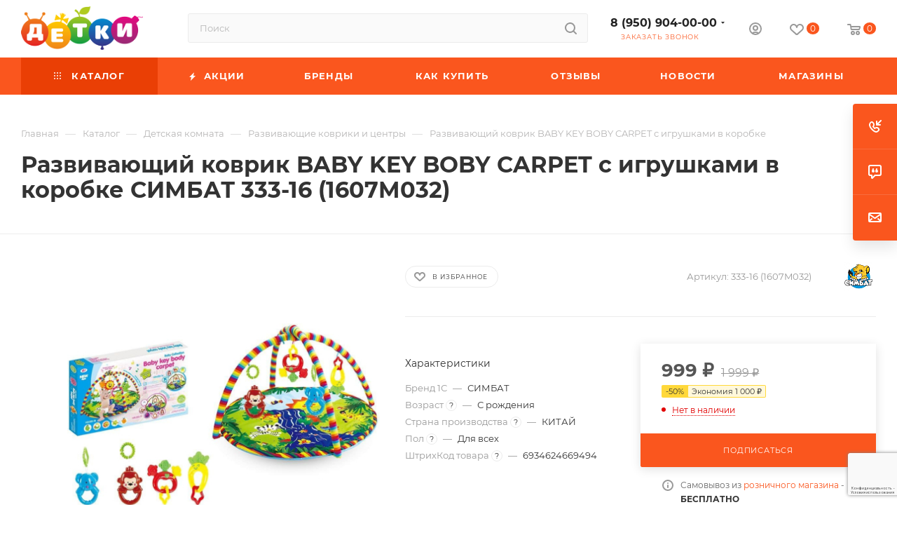

--- FILE ---
content_type: text/html; charset=UTF-8
request_url: https://detki-online.com/catalog/detskaya_komnata/razvivayushchie_kovriki_i_tsentry/razvivayushchiy_kovrik_baby_key_boby_carpet_s_igrushkami_v_korobke_1/
body_size: 90276
content:
<!DOCTYPE html>
<html xmlns="http://www.w3.org/1999/xhtml" xml:lang="ru" lang="ru"  >
<head>
	<title>Развивающий коврик BABY KEY BOBY CARPET с игрушками в коробке купить в интернет-магазине ДЕТКИ</title>
	<meta name="viewport" content="initial-scale=1.0, width=device-width, maximum-scale=1" />
	<meta name="HandheldFriendly" content="true" />
	<meta name="yes" content="yes" />
	<meta name="apple-mobile-web-app-status-bar-style" content="black" />
	<meta name="SKYPE_TOOLBAR" content="SKYPE_TOOLBAR_PARSER_COMPATIBLE" />
	<meta http-equiv="Content-Type" content="text/html; charset=UTF-8" />
<meta name="keywords" content="СИМБАТ 333-16 (1607M032) Развивающий коврик BABY KEY BOBY CARPET с игрушками в коробке, купить СИМБАТ 333-16 (1607M032) Развивающий коврик BABY KEY BOBY CARPET с игрушками в коробке, приобрести СИМБАТ 333-16 (1607M032) Развивающий коврик BABY KEY BOBY CARPET с игрушками в коробке, СИМБАТ 333-16 (1607M032) Развивающий коврик BABY KEY BOBY CARPET с игрушками в коробке в различных цветах" />
<meta name="description" content="Купить Развивающий коврик BABY KEY BOBY CARPET с игрушками в коробке по выгодной цене 1 999 ₽ Быстрая доставка и удобная оплата. Интернет магазин Детки. Подробности по телефону: 8 (950) 904-00-00" />
<script data-skip-moving="true">(function(w, d, n) {var cl = "bx-core";var ht = d.documentElement;var htc = ht ? ht.className : undefined;if (htc === undefined || htc.indexOf(cl) !== -1){return;}var ua = n.userAgent;if (/(iPad;)|(iPhone;)/i.test(ua)){cl += " bx-ios";}else if (/Windows/i.test(ua)){cl += ' bx-win';}else if (/Macintosh/i.test(ua)){cl += " bx-mac";}else if (/Linux/i.test(ua) && !/Android/i.test(ua)){cl += " bx-linux";}else if (/Android/i.test(ua)){cl += " bx-android";}cl += (/(ipad|iphone|android|mobile|touch)/i.test(ua) ? " bx-touch" : " bx-no-touch");cl += w.devicePixelRatio && w.devicePixelRatio >= 2? " bx-retina": " bx-no-retina";if (/AppleWebKit/.test(ua)){cl += " bx-chrome";}else if (/Opera/.test(ua)){cl += " bx-opera";}else if (/Firefox/.test(ua)){cl += " bx-firefox";}ht.className = htc ? htc + " " + cl : cl;})(window, document, navigator);</script>

<link href="/bitrix/js/ui/design-tokens/dist/ui.design-tokens.min.css?171765453723463"  rel="stylesheet" />
<link href="/bitrix/js/ui/fonts/opensans/ui.font.opensans.min.css?16650454052320"  rel="stylesheet" />
<link href="/bitrix/js/main/popup/dist/main.popup.bundle.min.css?173695345726589"  rel="stylesheet" />
<link href="/bitrix/cache/css/s2/aspro_max/page_a9568b6c033481e313c20f5662b98fe9/page_a9568b6c033481e313c20f5662b98fe9_v1.css?1769458810122071"  rel="stylesheet" />
<link href="/bitrix/cache/css/s2/aspro_max/default_12ad95edf0e0aeeae6061b9d5019172b/default_12ad95edf0e0aeeae6061b9d5019172b_v1.css?176945880558653"  rel="stylesheet" />
<link href="/bitrix/panel/main/popup.min.css?167307479120774"  rel="stylesheet" />
<link href="/bitrix/cache/css/s2/aspro_max/template_26dee7816261340e936d5574ddd5ac0b/template_26dee7816261340e936d5574ddd5ac0b_v1.css?17694588051132967"  data-template-style="true" rel="stylesheet" />


<script type="extension/settings" data-extension="currency.currency-core">{"region":"ru"}</script>


<script data-skip-moving='true'>window['asproRecaptcha'] = {params: {'recaptchaColor':'','recaptchaLogoShow':'','recaptchaSize':'','recaptchaBadge':'','recaptchaLang':'ru'},key: '6LfnqroUAAAAAElbsf2q66Cs71zm6MqBY1m_EXlL',ver: '3'};</script>
<script data-skip-moving='true'>!function(c,t,n,p){function s(e){var a=t.getElementById(e);if(a&&!(a.className.indexOf("g-recaptcha")<0)&&c.grecaptcha)if("3"==c[p].ver)a.innerHTML='<textarea class="g-recaptcha-response" style="display:none;resize:0;" name="g-recaptcha-response"></textarea>',grecaptcha.ready(function(){grecaptcha.execute(c[p].key,{action:"maxscore"}).then(function(e){a.innerHTML='<textarea class="g-recaptcha-response" style="display:none;resize:0;" name="g-recaptcha-response">'+e+"</textarea>"})});else{if(a.children.length)return;var r=grecaptcha.render(e,{sitekey:c[p].key+"",theme:c[p].params.recaptchaColor+"",size:c[p].params.recaptchaSize+"",callback:"onCaptchaVerify"+c[p].params.recaptchaSize,badge:c[p].params.recaptchaBadge});$(a).attr("data-widgetid",r)}}c.onLoadRenderRecaptcha=function(){var e=[];for(var a in c[n].args)if(c[n].args.hasOwnProperty(a)){var r=c[n].args[a][0];-1==e.indexOf(r)&&(e.push(r),s(r))}c[n]=function(e){s(e)}},c[n]=c[n]||function(){var e,a,r;c[n].args=c[n].args||[],c[n].args.push(arguments),a="recaptchaApiLoader",(e=t).getElementById(a)||((r=e.createElement("script")).id=a,r.src="//www.google.com/recaptcha/api.js?hl="+c[p].params.recaptchaLang+"&onload=onLoadRenderRecaptcha&render="+("3"==c[p].ver?c[p].key:"explicit"),e.head.appendChild(r))}}(window,document,"renderRecaptchaById","asproRecaptcha");</script>
<script data-skip-moving='true'>!function(){function d(a){for(var e=a;e;)if("form"===(e=e.parentNode).nodeName.toLowerCase())return e;return null}function i(a){var e=[],t=null,n=!1;void 0!==a&&(n=null!==a),t=n?a.getElementsByTagName("input"):document.getElementsByName("captcha_word");for(var r=0;r<t.length;r++)"captcha_word"===t[r].name&&e.push(t[r]);return e}function l(a){for(var e=[],t=a.getElementsByTagName("img"),n=0;n<t.length;n++)!/\/bitrix\/tools\/captcha.php\?(captcha_code|captcha_sid)=[^>]*?/i.test(t[n].src)&&"captcha"!==t[n].id||e.push(t[n]);return e}function h(a){var e="recaptcha-dynamic-"+(new Date).getTime();if(null!==document.getElementById(e)){for(var t=null;t=Math.floor(65535*Math.random()),null!==document.getElementById(e+t););e+=t}var n=document.createElement("div");n.id=e,n.className="g-recaptcha",n.attributes["data-sitekey"]=window.asproRecaptcha.key,a.parentNode&&(a.parentNode.className+=" recaptcha_text",a.parentNode.replaceChild(n,a)),"3"==window.asproRecaptcha.ver&&(a.closest(".captcha-row").style.display="none"),renderRecaptchaById(e)}function a(){for(var a,e,t,n,r=function(){var a=i(null);if(0===a.length)return[];for(var e=[],t=0;t<a.length;t++){var n=d(a[t]);null!==n&&e.push(n)}return e}(),c=0;c<r.length;c++){var o=r[c],p=i(o);if(0!==p.length){var s=l(o);if(0!==s.length){for(a=0;a<p.length;a++)h(p[a]);for(a=0;a<s.length;a++)t=s[a],n="[data-uri]",t.attributes.src=n,t.style.display="none","src"in t&&(t.parentNode&&-1===t.parentNode.className.indexOf("recaptcha_tmp_img")&&(t.parentNode.className+=" recaptcha_tmp_img"),t.src=n);e=o,"function"==typeof $&&$(e).find(".captcha-row label > span").length&&$(e).find(".captcha-row label > span").html(BX.message("RECAPTCHA_TEXT")+' <span class="star">*</span>')}}}}document.addEventListener?document.addEventListener("DOMNodeInserted",function(){try{return(function(){if("undefined"!=typeof renderRecaptchaById)for(var a=document.getElementsByClassName("g-recaptcha"),e=0;e<a.length;e++){var t=a[e];if(0===t.innerHTML.length){var n=t.id;if("string"==typeof n&&0!==n.length){if("3"==window.asproRecaptcha.ver)t.closest(".captcha-row").style.display="none";else if("function"==typeof $){var r=$(t).closest(".captcha-row");r.length&&(r.addClass(window.asproRecaptcha.params.recaptchaSize+" logo_captcha_"+window.asproRecaptcha.params.recaptchaLogoShow+" "+window.asproRecaptcha.params.recaptchaBadge),r.find(".captcha_image").addClass("recaptcha_tmp_img"),r.find(".captcha_input").addClass("recaptcha_text"),"invisible"!==window.asproRecaptcha.params.recaptchaSize&&(r.find("input.recaptcha").length||$('<input type="text" class="recaptcha" value="" />').appendTo(r)))}renderRecaptchaById(n)}}}}(),window.renderRecaptchaById&&window.asproRecaptcha&&window.asproRecaptcha.key)?(a(),!0):(console.error("Bad captcha keys or module error"),!0)}catch(a){return console.error(a),!0}},!1):console.warn("Your browser does not support dynamic ReCaptcha replacement")}();</script>
<link href="/bitrix/templates/aspro_max/css/critical.min.css?167808083024" data-skip-moving="true" rel="stylesheet">
<meta name="theme-color" content="#fa561e">
<style>:root{--theme-base-color: #fa561e;--theme-base-opacity-color: #fa561e1a;--theme-base-color-hue:15;--theme-base-color-saturation:96%;--theme-base-color-lightness:55%;}</style>
<style>html {--theme-page-width: 1700px;--theme-page-width-padding: 32px}</style>
<script data-skip-moving="true">window.lazySizesConfig = window.lazySizesConfig || {};lazySizesConfig.loadMode = 1;lazySizesConfig.expand = 200;lazySizesConfig.expFactor = 1;lazySizesConfig.hFac = 0.1;window.lazySizesConfig.lazyClass = "lazy";</script>
<script src="/bitrix/templates/aspro_max/js/lazysizes.min.js" data-skip-moving="true" defer></script>
<script src="/bitrix/templates/aspro_max/js/ls.unveilhooks.min.js" data-skip-moving="true" defer></script>
<link href="/bitrix/templates/aspro_max/css/print.min.css?167808084421755" data-template-style="true" rel="stylesheet" media="print">
					<script data-skip-moving="true" src="/bitrix/js/main/jquery/jquery-2.2.4.min.js"></script>
					<script data-skip-moving="true" src="/bitrix/templates/aspro_max/js/speed.min.js?=1678080838"></script>
<link rel="shortcut icon" href="/favicon.ico" type="image/x-icon" />
<link rel="apple-touch-icon" sizes="180x180" href="/upload/CMax/108/1086010685c4e28901e2fc98696f7e55.png" />
<meta property="og:description" content="Развивающий коврик приятно порадует юных исследователей: уникальный дизайн; приятные цвета; развивает мелкую моторику рук, координацию движений, цветовое восприятие, внимание, воображение.
Размер упаковки: 72х46х6 см." />
<meta property="og:image" content="https://detki-online.com:443/upload/iblock/35f/35f2e7bb16485b2e800406e6dc0e9962.jpg" />
<link rel="image_src" href="https://detki-online.com:443/upload/iblock/35f/35f2e7bb16485b2e800406e6dc0e9962.jpg"  />
<meta property="og:title" content="Развивающий коврик BABY KEY BOBY CARPET с игрушками в коробке купить в интернет-магазине ДЕТКИ" />
<meta property="og:type" content="website" />
<meta property="og:url" content="https://detki-online.com:443/catalog/detskaya_komnata/razvivayushchie_kovriki_i_tsentry/razvivayushchiy_kovrik_baby_key_boby_carpet_s_igrushkami_v_korobke_1/" />
<script src="/bitrix/templates/aspro_max/js/fetch/bottom_panel.js" data-skip-moving="true" defer=""></script>

			<meta name="cmsmagazine" content="4be1bfa70b3d4b0b650c5469488496b4" />
<!-- Google Tag Manager -->
<!-- End Google Tag Manager --></head>
<body class=" site_s2  fill_bg_n catalog-delayed-btn-Y theme-light" id="main" data-site="/">
	
	<div id="panel"></div>
<!-- Google Tag Manager (noscript) -->
<noscript><iframe src="https://www.googletagmanager.com/ns.html?id=GTM-PZ2RJZN"
                  height="0" width="0" style="display:none;visibility:hidden"></iframe></noscript>
<!-- End Google Tag Manager (noscript) -->
				<!--'start_frame_cache_basketitems-component-block'-->												<div id="ajax_basket"></div>
					<!--'end_frame_cache_basketitems-component-block'-->								<div class="cd-modal-bg"></div>
		<script data-skip-moving="true">var solutionName = 'arMaxOptions';</script>
		<script src="/bitrix/templates/aspro_max/js/setTheme.php?site_id=s2&site_dir=/" data-skip-moving="true"></script>
			<!-- Yandex.Metrika counter -->
<noscript><div><img data-lazyload class="lazy" src="[data-uri]" data-src="https://mc.yandex.ru/watch/25260122" style="position:absolute; left:-9999px;" alt="" /></div></noscript>
<!-- /Yandex.Metrika counter -->

<!-- Global site tag (gtag.js) - Google Analytics -->
	<div class="wrapper1  header_bgcolored long_header colored_header catalog_page basket_normal basket_fill_COLOR side_LEFT block_side_WIDE catalog_icons_N banner_auto with_fast_view mheader-v4 header-v2 header-font-lower_N regions_N title_position_LEFT footer-v1 front-vindex1 mfixed_Y mfixed_view_always title-v1 lazy_Y with_phones compact-catalog normal-catalog-img landing-normal big-banners-mobile-normal bottom-icons-panel-Y compact-breadcrumbs-Y catalog-delayed-btn-Y header_search_opacity  ">

<div class="mega_fixed_menu scrollblock">
	<div class="maxwidth-theme">
		<svg class="svg svg-close" width="14" height="14" viewBox="0 0 14 14">
		  <path data-name="Rounded Rectangle 568 copy 16" d="M1009.4,953l5.32,5.315a0.987,0.987,0,0,1,0,1.4,1,1,0,0,1-1.41,0L1008,954.4l-5.32,5.315a0.991,0.991,0,0,1-1.4-1.4L1006.6,953l-5.32-5.315a0.991,0.991,0,0,1,1.4-1.4l5.32,5.315,5.31-5.315a1,1,0,0,1,1.41,0,0.987,0.987,0,0,1,0,1.4Z" transform="translate(-1001 -946)"></path>
		</svg>
		<i class="svg svg-close mask arrow"></i>
		<div class="row">
			<div class="col-md-9">
				<div class="left_menu_block">
					<div class="logo_block flexbox flexbox--row align-items-normal">
						<div class="logo">
							<a href="/"><img src="/upload/CMax/a0e/a0e9e62a7b46b02ed61b6cdef63f0bb9.png" alt="ДЕТКИ detki-online.com" title="ДЕТКИ detki-online.com" data-src="" /></a>						</div>
						<div class="top-description addr">
							Потому что любим						</div>
					</div>
					<div class="search_block">
						<div class="search_wrap">
							<div class="search-block">
									<div class="search-wrapper">
		<div id="title-search_mega_menu">
			<form action="/catalog/" class="search">
				<div class="search-input-div">
					<input class="search-input" id="title-search-input_mega_menu" type="text" name="q" value="" placeholder="Поиск" size="20" maxlength="50" autocomplete="off" />
				</div>
				<div class="search-button-div">
					<button class="btn btn-search" type="submit" name="s" value="Найти"><i class="svg search2  inline " aria-hidden="true"><svg width="17" height="17" ><use xlink:href="/bitrix/templates/aspro_max/images/svg/header_icons_srite.svg#search"></use></svg></i></button>
					
					<span class="close-block inline-search-hide"><span class="svg svg-close close-icons"></span></span>
				</div>
			</form>
		</div>
	</div>
							</div>
						</div>
					</div>
										<!-- noindex -->

	<div class="burger_menu_wrapper">
		
			<div class="top_link_wrapper">
				<div class="menu-item dropdown catalog wide_menu   active">
					<div class="wrap">
						<a class="dropdown-toggle" href="/catalog/">
							<div class="link-title color-theme-hover">
																	<i class="svg inline  svg-inline-icon_catalog" aria-hidden="true" ><svg xmlns="http://www.w3.org/2000/svg" width="10" height="10" viewBox="0 0 10 10"><path  data-name="Rounded Rectangle 969 copy 7" class="cls-1" d="M644,76a1,1,0,1,1-1,1A1,1,0,0,1,644,76Zm4,0a1,1,0,1,1-1,1A1,1,0,0,1,648,76Zm4,0a1,1,0,1,1-1,1A1,1,0,0,1,652,76Zm-8,4a1,1,0,1,1-1,1A1,1,0,0,1,644,80Zm4,0a1,1,0,1,1-1,1A1,1,0,0,1,648,80Zm4,0a1,1,0,1,1-1,1A1,1,0,0,1,652,80Zm-8,4a1,1,0,1,1-1,1A1,1,0,0,1,644,84Zm4,0a1,1,0,1,1-1,1A1,1,0,0,1,648,84Zm4,0a1,1,0,1,1-1,1A1,1,0,0,1,652,84Z" transform="translate(-643 -76)"/></svg></i>																Каталог							</div>
						</a>
													<span class="tail"></span>
							<div class="burger-dropdown-menu row">
								<div class="menu-wrapper" >
									
																														<div class="col-md-4 dropdown-submenu  has_img">
																						<a href="/catalog/avtokresla/" class="color-theme-hover" title="Автокресла">
												<span class="name option-font-bold">Автокресла</span>
											</a>
																								<div class="burger-dropdown-menu toggle_menu">
																																									<div class="menu-item   ">
															<a href="/catalog/avtokresla/gruppa_0_0_13kg/" title="Группа 0+ (0-13кг)">
																<span class="name color-theme-hover">Группа 0+ (0-13кг)</span>
															</a>
																													</div>
																																									<div class="menu-item   ">
															<a href="/catalog/avtokresla/gruppa_0_1_0_18kg/" title="Группа 0-1 (0-18кг)">
																<span class="name color-theme-hover">Группа 0-1 (0-18кг)</span>
															</a>
																													</div>
																																									<div class="menu-item   ">
															<a href="/catalog/avtokresla/gruppa_0_1_2_0_25kg/" title="Группа 0-1-2 (0-25кг)">
																<span class="name color-theme-hover">Группа 0-1-2 (0-25кг)</span>
															</a>
																													</div>
																																									<div class="menu-item   ">
															<a href="/catalog/avtokresla/gruppa_0_1_2_3_0_36kg/" title="Группа 0-1-2-3 (0-36кг)">
																<span class="name color-theme-hover">Группа 0-1-2-3 (0-36кг)</span>
															</a>
																													</div>
																																									<div class="menu-item   ">
															<a href="/catalog/avtokresla/gruppa_1_2_9_25kg/" title="Группа 1-2 (9-25кг)">
																<span class="name color-theme-hover">Группа 1-2 (9-25кг)</span>
															</a>
																													</div>
																																									<div class="menu-item   ">
															<a href="/catalog/avtokresla/gruppa_1_2_3_9_36kg/" title="Группа 1-2-3 (9-36кг)">
																<span class="name color-theme-hover">Группа 1-2-3 (9-36кг)</span>
															</a>
																													</div>
																																									<div class="menu-item   ">
															<a href="/catalog/avtokresla/gruppa_2_3_15_36kg/" title="Группа 2-3 (15-36кг)">
																<span class="name color-theme-hover">Группа 2-3 (15-36кг)</span>
															</a>
																													</div>
																																									<div class="menu-item   ">
															<a href="/catalog/avtokresla/gruppa_3_22_36kg/" title="Группа 3 (22-36кг)">
																<span class="name color-theme-hover">Группа 3 (22-36кг)</span>
															</a>
																													</div>
																																									<div class="menu-item   ">
															<a href="/catalog/avtokresla/aksessuary_dlya_avtomobilya/" title="Аксессуары для автомобиля">
																<span class="name color-theme-hover">Аксессуары для автомобиля</span>
															</a>
																													</div>
																																									<div class="menu-item   ">
															<a href="/catalog/avtokresla/gruppa_1_9_18kg/" title="Группа 1 (9-18кг)">
																<span class="name color-theme-hover">Группа 1 (9-18кг)</span>
															</a>
																													</div>
																									</div>
																					</div>
									
																														<div class="col-md-4 dropdown-submenu active has_img">
																						<a href="/catalog/detskaya_komnata/" class="color-theme-hover" title="Детская комната">
												<span class="name option-font-bold">Детская комната</span>
											</a>
																								<div class="burger-dropdown-menu toggle_menu">
																																									<div class="menu-item   ">
															<a href="/catalog/detskaya_komnata/vanny_gorshki_i_aksessuary/" title="Ванны, горшки и аксессуары">
																<span class="name color-theme-hover">Ванны, горшки и аксессуары</span>
															</a>
																													</div>
																																									<div class="menu-item   ">
															<a href="/catalog/detskaya_komnata/palatki_detskie/" title="Палатки детские">
																<span class="name color-theme-hover">Палатки детские</span>
															</a>
																													</div>
																																									<div class="menu-item   ">
															<a href="/catalog/detskaya_komnata/korziny_i_yashchiki_dlya_igrushek/" title="Корзины и ящики для игрушек">
																<span class="name color-theme-hover">Корзины и ящики для игрушек</span>
															</a>
																													</div>
																																									<div class="menu-item   ">
															<a href="/catalog/detskaya_komnata/mobili_i_proektory/" title="Мобили и проекторы">
																<span class="name color-theme-hover">Мобили и проекторы</span>
															</a>
																													</div>
																																									<div class="menu-item   ">
															<a href="/catalog/detskaya_komnata/molberty_i_doski_dlya_risovaniya/" title="Мольберты">
																<span class="name color-theme-hover">Мольберты</span>
															</a>
																													</div>
																																									<div class="menu-item   active">
															<a href="/catalog/detskaya_komnata/razvivayushchie_kovriki_i_tsentry/" title="Развивающие коврики и центры">
																<span class="name color-theme-hover">Развивающие коврики и центры</span>
															</a>
																													</div>
																																									<div class="menu-item   ">
															<a href="/catalog/detskaya_komnata/slepki_na_pamyat_i_rostomery/" title="Слепки на память и ростомеры">
																<span class="name color-theme-hover">Слепки на память и ростомеры</span>
															</a>
																													</div>
																																									<div class="menu-item   ">
															<a href="/catalog/detskaya_komnata/stoly_i_stulchiki/" title="Столы и стульчики">
																<span class="name color-theme-hover">Столы и стульчики</span>
															</a>
																													</div>
																																									<div class="menu-item   ">
															<a href="/catalog/detskaya_komnata/stulchiki_dlya_kormleniya_30_skidka_na_vse/" title="Стульчики для кормления">
																<span class="name color-theme-hover">Стульчики для кормления</span>
															</a>
																													</div>
																																									<div class="menu-item   ">
															<a href="/catalog/detskaya_komnata/sumochki_i_ryukzachki/" title="Сумочки и рюкзачки">
																<span class="name color-theme-hover">Сумочки и рюкзачки</span>
															</a>
																													</div>
																																									<div class="menu-item collapsed  ">
															<a href="/catalog/detskaya_komnata/khodunki_prygunki_manezhi/" title="Ходунки/Прыгунки/Манежи">
																<span class="name color-theme-hover">Ходунки/Прыгунки/Манежи</span>
															</a>
																													</div>
																																									<div class="menu-item collapsed  ">
															<a href="/catalog/detskaya_komnata/elektrokacheli_shezlongi_i_baunsery/" title="Электрокачели, шезлонги и баунсеры">
																<span class="name color-theme-hover">Электрокачели, шезлонги и баунсеры</span>
															</a>
																													</div>
																									</div>
																					</div>
									
																														<div class="col-md-4 dropdown-submenu  has_img">
																						<a href="/catalog/zimnie_tovary/" class="color-theme-hover" title="Зимние товары">
												<span class="name option-font-bold">Зимние товары</span>
											</a>
																								<div class="burger-dropdown-menu toggle_menu">
																																									<div class="menu-item   ">
															<a href="/catalog/zimnie_tovary/aksessuary_dlya_zimy/" title="Аксессуары для зимы">
																<span class="name color-theme-hover">Аксессуары для зимы</span>
															</a>
																													</div>
																																									<div class="menu-item   ">
															<a href="/catalog/zimnie_tovary/botinki_lyzhnye/" title="Ботинки лыжные">
																<span class="name color-theme-hover">Ботинки лыжные</span>
															</a>
																													</div>
																																									<div class="menu-item   ">
															<a href="/catalog/zimnie_tovary/klyushki_i_shayby/" title="Клюшки и шайбы">
																<span class="name color-theme-hover">Клюшки и шайбы</span>
															</a>
																													</div>
																																									<div class="menu-item   ">
															<a href="/catalog/zimnie_tovary/komplekty_lyzhnye/" title="Комплекты лыжные">
																<span class="name color-theme-hover">Комплекты лыжные</span>
															</a>
																													</div>
																																									<div class="menu-item   ">
															<a href="/catalog/zimnie_tovary/konki_i_aksessuary_/" title="Коньки и аксессуары ">
																<span class="name color-theme-hover">Коньки и аксессуары </span>
															</a>
																													</div>
																																									<div class="menu-item   ">
															<a href="/catalog/zimnie_tovary/ledyanki/" title="Ледянки">
																<span class="name color-theme-hover">Ледянки</span>
															</a>
																													</div>
																																									<div class="menu-item   ">
															<a href="/catalog/zimnie_tovary/sanki/" title="Санки">
																<span class="name color-theme-hover">Санки</span>
															</a>
																													</div>
																																									<div class="menu-item   ">
															<a href="/catalog/zimnie_tovary/sanki_kolyaski/" title="Санки-Коляски">
																<span class="name color-theme-hover">Санки-Коляски</span>
															</a>
																													</div>
																																									<div class="menu-item   ">
															<a href="/catalog/zimnie_tovary/snegokaty/" title="Снегокаты">
																<span class="name color-theme-hover">Снегокаты</span>
															</a>
																													</div>
																																									<div class="menu-item   ">
															<a href="/catalog/zimnie_tovary/tyubingi/" title="Тюбинги">
																<span class="name color-theme-hover">Тюбинги</span>
															</a>
																													</div>
																																									<div class="menu-item collapsed  ">
															<a href="/catalog/zimnie_tovary/snoubordy/" title="Сноуборды">
																<span class="name color-theme-hover">Сноуборды</span>
															</a>
																													</div>
																																									<div class="menu-item collapsed  ">
															<a href="/catalog/zimnie_tovary/sidenya_dlya_sanok/" title="Сиденья для санок">
																<span class="name color-theme-hover">Сиденья для санок</span>
															</a>
																													</div>
																																									<div class="menu-item collapsed  ">
															<a href="/catalog/zimnie_tovary/aksessuary_dlya_sanok/" title="Аксессуары для санок">
																<span class="name color-theme-hover">Аксессуары для санок</span>
															</a>
																													</div>
																									</div>
																					</div>
									
																														<div class="col-md-4 dropdown-submenu  has_img">
																						<a href="/catalog/igrushki/" class="color-theme-hover" title="Игрушки">
												<span class="name option-font-bold">Игрушки</span>
											</a>
																								<div class="burger-dropdown-menu toggle_menu">
																																									<div class="menu-item  dropdown-submenu ">
															<a href="/catalog/igrushki/igrushki_dlya_malyshey/" title="Игрушки для малышей">
																<span class="name color-theme-hover">Игрушки для малышей</span>
															</a>
																															<div class="burger-dropdown-menu with_padding">
																																			<div class="menu-item ">
																			<a href="/catalog/igrushki/igrushki_dlya_malyshey/igrushki_dlya_kupaniya/" title="Игрушки для купания">
																				<span class="name color-theme-hover">Игрушки для купания</span>
																			</a>
																		</div>
																																			<div class="menu-item ">
																			<a href="/catalog/igrushki/igrushki_dlya_malyshey/igrushki_myagkie/" title="Игрушки мягкие">
																				<span class="name color-theme-hover">Игрушки мягкие</span>
																			</a>
																		</div>
																																			<div class="menu-item ">
																			<a href="/catalog/igrushki/igrushki_dlya_malyshey/igrushki_prochie_razvivayushchie/" title="Игрушки прочие развивающие">
																				<span class="name color-theme-hover">Игрушки прочие развивающие</span>
																			</a>
																		</div>
																																			<div class="menu-item ">
																			<a href="/catalog/igrushki/igrushki_dlya_malyshey/katalki_s_ruchkoy_i_veryevkoy/" title="Каталки с ручкой и верёвкой">
																				<span class="name color-theme-hover">Каталки с ручкой и верёвкой</span>
																			</a>
																		</div>
																																			<div class="menu-item ">
																			<a href="/catalog/igrushki/igrushki_dlya_malyshey/kubiki/" title="Кубики">
																				<span class="name color-theme-hover">Кубики</span>
																			</a>
																		</div>
																																			<div class="menu-item ">
																			<a href="/catalog/igrushki/igrushki_dlya_malyshey/instrumenty_muzykalnye/" title="Инструменты музыкальные">
																				<span class="name color-theme-hover">Инструменты музыкальные</span>
																			</a>
																		</div>
																																			<div class="menu-item ">
																			<a href="/catalog/igrushki/igrushki_dlya_malyshey/piramidki/" title="Пирамидки">
																				<span class="name color-theme-hover">Пирамидки</span>
																			</a>
																		</div>
																																			<div class="menu-item ">
																			<a href="/catalog/igrushki/igrushki_dlya_malyshey/plakaty_doski_i_azbuki/" title="Плакаты, доски и азбуки">
																				<span class="name color-theme-hover">Плакаты, доски и азбуки</span>
																			</a>
																		</div>
																																			<div class="menu-item ">
																			<a href="/catalog/igrushki/igrushki_dlya_malyshey/pogremushki_i_prorezyvateli/" title="Погремушки и прорезыватели">
																				<span class="name color-theme-hover">Погремушки и прорезыватели</span>
																			</a>
																		</div>
																																			<div class="menu-item ">
																			<a href="/catalog/igrushki/igrushki_dlya_malyshey/rybalka/" title="Рыбалка">
																				<span class="name color-theme-hover">Рыбалка</span>
																			</a>
																		</div>
																																			<div class="menu-item ">
																			<a href="/catalog/igrushki/igrushki_dlya_malyshey/sortery/" title="Сортеры">
																				<span class="name color-theme-hover">Сортеры</span>
																			</a>
																		</div>
																																			<div class="menu-item ">
																			<a href="/catalog/igrushki/igrushki_dlya_malyshey/telefony_fotoapparaty_i_pulty/" title="Телефоны, фотоаппараты и пульты">
																				<span class="name color-theme-hover">Телефоны, фотоаппараты и пульты</span>
																			</a>
																		</div>
																																	</div>
																													</div>
																																									<div class="menu-item  dropdown-submenu ">
															<a href="/catalog/igrushki/igrushki_interaktivnye/" title="Игрушки интерактивные">
																<span class="name color-theme-hover">Игрушки интерактивные</span>
															</a>
																															<div class="burger-dropdown-menu with_padding">
																																			<div class="menu-item ">
																			<a href="/catalog/igrushki/igrushki_interaktivnye/igrushki_interaktivnye_1/" title="Игрушки интерактивные">
																				<span class="name color-theme-hover">Игрушки интерактивные</span>
																			</a>
																		</div>
																																			<div class="menu-item ">
																			<a href="/catalog/igrushki/igrushki_interaktivnye/kompyutery_i_planshety/" title="Компьютеры и планшеты">
																				<span class="name color-theme-hover">Компьютеры и планшеты</span>
																			</a>
																		</div>
																																			<div class="menu-item ">
																			<a href="/catalog/igrushki/igrushki_interaktivnye/radioupravlyaemye_zhivotnye/" title="Радиоуправляемые животные">
																				<span class="name color-theme-hover">Радиоуправляемые животные</span>
																			</a>
																		</div>
																																			<div class="menu-item ">
																			<a href="/catalog/igrushki/igrushki_interaktivnye/radioupravlyaemye_letatelnye_apparaty/" title="Радиоуправляемые летательные аппараты">
																				<span class="name color-theme-hover">Радиоуправляемые летательные аппараты</span>
																			</a>
																		</div>
																																			<div class="menu-item ">
																			<a href="/catalog/igrushki/igrushki_interaktivnye/radioupravlyaemye_lodki/" title="Радиоуправляемые лодки">
																				<span class="name color-theme-hover">Радиоуправляемые лодки</span>
																			</a>
																		</div>
																																			<div class="menu-item ">
																			<a href="/catalog/igrushki/igrushki_interaktivnye/radioupravlyaemye_mashiny/" title="Радиоуправляемые машины">
																				<span class="name color-theme-hover">Радиоуправляемые машины</span>
																			</a>
																		</div>
																																			<div class="menu-item ">
																			<a href="/catalog/igrushki/igrushki_interaktivnye/radioupravlyaemye_roboty/" title="Радиоуправляемые роботы">
																				<span class="name color-theme-hover">Радиоуправляемые роботы</span>
																			</a>
																		</div>
																																			<div class="menu-item ">
																			<a href="/catalog/igrushki/igrushki_interaktivnye/radioupravlyaemye_tanki/" title="Радиоуправляемые танки">
																				<span class="name color-theme-hover">Радиоуправляемые танки</span>
																			</a>
																		</div>
																																	</div>
																													</div>
																																									<div class="menu-item  dropdown-submenu ">
															<a href="/catalog/igrushki/konstruktory/" title="Конструкторы">
																<span class="name color-theme-hover">Конструкторы</span>
															</a>
																															<div class="burger-dropdown-menu with_padding">
																																			<div class="menu-item ">
																			<a href="/catalog/igrushki/konstruktory/konstruktory_lego/" title="Конструкторы LEGO">
																				<span class="name color-theme-hover">Конструкторы LEGO</span>
																			</a>
																		</div>
																																			<div class="menu-item ">
																			<a href="/catalog/igrushki/konstruktory/konstruktory_plastikovye/" title="Конструкторы пластиковые">
																				<span class="name color-theme-hover">Конструкторы пластиковые</span>
																			</a>
																		</div>
																																			<div class="menu-item ">
																			<a href="/catalog/igrushki/konstruktory/konstruktory_gorod_masterov/" title="Конструкторы ГОРОД МАСТЕРОВ">
																				<span class="name color-theme-hover">Конструкторы ГОРОД МАСТЕРОВ</span>
																			</a>
																		</div>
																																			<div class="menu-item ">
																			<a href="/catalog/igrushki/konstruktory/konstruktory_derevyannye/" title="Конструкторы деревянные">
																				<span class="name color-theme-hover">Конструкторы деревянные</span>
																			</a>
																		</div>
																																			<div class="menu-item ">
																			<a href="/catalog/igrushki/konstruktory/konstruktory_magnitnye/" title="Конструкторы магнитные">
																				<span class="name color-theme-hover">Конструкторы магнитные</span>
																			</a>
																		</div>
																																			<div class="menu-item ">
																			<a href="/catalog/igrushki/konstruktory/konstruktory_metallicheskie/" title="Конструкторы металлические">
																				<span class="name color-theme-hover">Конструкторы металлические</span>
																			</a>
																		</div>
																																			<div class="menu-item ">
																			<a href="/catalog/igrushki/konstruktory/konstruktory_prochie/" title="Конструкторы прочие">
																				<span class="name color-theme-hover">Конструкторы прочие</span>
																			</a>
																		</div>
																																	</div>
																													</div>
																																									<div class="menu-item  dropdown-submenu ">
															<a href="/catalog/igrushki/kukly_i_aksessuary/" title="Куклы и аксессуары">
																<span class="name color-theme-hover">Куклы и аксессуары</span>
															</a>
																															<div class="burger-dropdown-menu with_padding">
																																			<div class="menu-item ">
																			<a href="/catalog/igrushki/kukly_i_aksessuary/kukly_klassicheskie/" title="Куклы классические">
																				<span class="name color-theme-hover">Куклы классические</span>
																			</a>
																		</div>
																																			<div class="menu-item ">
																			<a href="/catalog/igrushki/kukly_i_aksessuary/kukly_mini/" title="Куклы-мини">
																				<span class="name color-theme-hover">Куклы-мини</span>
																			</a>
																		</div>
																																			<div class="menu-item ">
																			<a href="/catalog/igrushki/kukly_i_aksessuary/kukly_modelnye/" title="Куклы модельные">
																				<span class="name color-theme-hover">Куклы модельные</span>
																			</a>
																		</div>
																																			<div class="menu-item ">
																			<a href="/catalog/igrushki/kukly_i_aksessuary/kukolnaya_odezhda_i_aksessuary/" title="Кукольная одежда и аксессуары">
																				<span class="name color-theme-hover">Кукольная одежда и аксессуары</span>
																			</a>
																		</div>
																																			<div class="menu-item ">
																			<a href="/catalog/igrushki/kukly_i_aksessuary/kukolnye_domiki_i_mebel/" title="Кукольные домики и мебель">
																				<span class="name color-theme-hover">Кукольные домики и мебель</span>
																			</a>
																		</div>
																																			<div class="menu-item ">
																			<a href="/catalog/igrushki/kukly_i_aksessuary/kukolnyy_transport/" title="Кукольный транспорт">
																				<span class="name color-theme-hover">Кукольный транспорт</span>
																			</a>
																		</div>
																																			<div class="menu-item ">
																			<a href="/catalog/igrushki/kukly_i_aksessuary/pitomtsy/" title="Питомцы">
																				<span class="name color-theme-hover">Питомцы</span>
																			</a>
																		</div>
																																			<div class="menu-item ">
																			<a href="/catalog/igrushki/kukly_i_aksessuary/pupsy/" title="Пупсы">
																				<span class="name color-theme-hover">Пупсы</span>
																			</a>
																		</div>
																																	</div>
																													</div>
																																									<div class="menu-item  dropdown-submenu ">
															<a href="/catalog/igrushki/syuzhetno_rolevye_nabory/" title="Сюжетно-ролевые наборы">
																<span class="name color-theme-hover">Сюжетно-ролевые наборы</span>
															</a>
																															<div class="burger-dropdown-menu with_padding">
																																			<div class="menu-item ">
																			<a href="/catalog/igrushki/syuzhetno_rolevye_nabory/bytovaya_tekhnika_i_uborka/" title="Бытовая техника и уборка">
																				<span class="name color-theme-hover">Бытовая техника и уборка</span>
																			</a>
																		</div>
																																			<div class="menu-item ">
																			<a href="/catalog/igrushki/syuzhetno_rolevye_nabory/detskaya_kosmetika/" title="Детская косметика">
																				<span class="name color-theme-hover">Детская косметика</span>
																			</a>
																		</div>
																																			<div class="menu-item ">
																			<a href="/catalog/igrushki/syuzhetno_rolevye_nabory/tematicheskie_nabory_i_kostyumy/" title="Тематические наборы и костюмы">
																				<span class="name color-theme-hover">Тематические наборы и костюмы</span>
																			</a>
																		</div>
																																			<div class="menu-item ">
																			<a href="/catalog/igrushki/syuzhetno_rolevye_nabory/igraem_v_magazin/" title="Играем в магазин">
																				<span class="name color-theme-hover">Играем в магазин</span>
																			</a>
																		</div>
																																			<div class="menu-item ">
																			<a href="/catalog/igrushki/syuzhetno_rolevye_nabory/oruzhie_igrushechnoe/" title="Оружие игрушечное">
																				<span class="name color-theme-hover">Оружие игрушечное</span>
																			</a>
																		</div>
																																			<div class="menu-item ">
																			<a href="/catalog/igrushki/syuzhetno_rolevye_nabory/nabory_instrumentov/" title="Наборы инструментов">
																				<span class="name color-theme-hover">Наборы инструментов</span>
																			</a>
																		</div>
																																			<div class="menu-item ">
																			<a href="/catalog/igrushki/syuzhetno_rolevye_nabory/kukhni_nabory_posudy_i_produktov/" title="Кухни/Наборы посуды и продуктов">
																				<span class="name color-theme-hover">Кухни/Наборы посуды и продуктов</span>
																			</a>
																		</div>
																																			<div class="menu-item ">
																			<a href="/catalog/igrushki/syuzhetno_rolevye_nabory/salon_krasoty_bizhuteriya_i_aksessuary_dlya_volos/" title="Салон красоты, бижутерия и аксессуары для волос">
																				<span class="name color-theme-hover">Салон красоты, бижутерия и аксессуары для волос</span>
																			</a>
																		</div>
																																	</div>
																													</div>
																																									<div class="menu-item  dropdown-submenu ">
															<a href="/catalog/igrushki/tovary_dlya_prazdnika/" title="Товары для праздника">
																<span class="name color-theme-hover">Товары для праздника</span>
															</a>
																															<div class="burger-dropdown-menu with_padding">
																																			<div class="menu-item ">
																			<a href="/catalog/igrushki/tovary_dlya_prazdnika/girlyandy/" title="Гирлянды">
																				<span class="name color-theme-hover">Гирлянды</span>
																			</a>
																		</div>
																																			<div class="menu-item ">
																			<a href="/catalog/igrushki/tovary_dlya_prazdnika/prazdnichnye_aksessuary/" title="Праздничные аксессуары">
																				<span class="name color-theme-hover">Праздничные аксессуары</span>
																			</a>
																		</div>
																																			<div class="menu-item ">
																			<a href="/catalog/igrushki/tovary_dlya_prazdnika/podarochnye_pakety/" title="Подарочные пакеты">
																				<span class="name color-theme-hover">Подарочные пакеты</span>
																			</a>
																		</div>
																																			<div class="menu-item ">
																			<a href="/catalog/igrushki/tovary_dlya_prazdnika/novogodnie_tovary/" title="Новогодние товары">
																				<span class="name color-theme-hover">Новогодние товары</span>
																			</a>
																		</div>
																																			<div class="menu-item ">
																			<a href="/catalog/igrushki/tovary_dlya_prazdnika/otkrytki/" title="Открытки">
																				<span class="name color-theme-hover">Открытки</span>
																			</a>
																		</div>
																																	</div>
																													</div>
																																									<div class="menu-item  dropdown-submenu ">
															<a href="/catalog/igrushki/transport_igrushechnyy/" title="Транспорт игрушечный">
																<span class="name color-theme-hover">Транспорт игрушечный</span>
															</a>
																															<div class="burger-dropdown-menu with_padding">
																																			<div class="menu-item ">
																			<a href="/catalog/igrushki/transport_igrushechnyy/bruder/" title="Bruder">
																				<span class="name color-theme-hover">Bruder</span>
																			</a>
																		</div>
																																			<div class="menu-item ">
																			<a href="/catalog/igrushki/transport_igrushechnyy/zheleznye_dorogi_i_poezda/" title="Железные дороги и поезда">
																				<span class="name color-theme-hover">Железные дороги и поезда</span>
																			</a>
																		</div>
																																			<div class="menu-item ">
																			<a href="/catalog/igrushki/transport_igrushechnyy/parkovki_i_treki/" title="Парковки и треки">
																				<span class="name color-theme-hover">Парковки и треки</span>
																			</a>
																		</div>
																																			<div class="menu-item ">
																			<a href="/catalog/igrushki/transport_igrushechnyy/prochiy_igrushechnyy_transport/" title="Прочий игрушечный транспорт">
																				<span class="name color-theme-hover">Прочий игрушечный транспорт</span>
																			</a>
																		</div>
																																			<div class="menu-item ">
																			<a href="/catalog/igrushki/transport_igrushechnyy/polese/" title="ПОЛЕСЬЕ">
																				<span class="name color-theme-hover">ПОЛЕСЬЕ</span>
																			</a>
																		</div>
																																	</div>
																													</div>
																																									<div class="menu-item  dropdown-submenu ">
															<a href="/catalog/igrushki/transformery_i_roboty/" title="Трансформеры и роботы">
																<span class="name color-theme-hover">Трансформеры и роботы</span>
															</a>
																															<div class="burger-dropdown-menu with_padding">
																																			<div class="menu-item ">
																			<a href="/catalog/igrushki/transformery_i_roboty/robocar_poli_robokar_poli_skidka_20/" title="Robocar Poli (Робокар Поли)">
																				<span class="name color-theme-hover">Robocar Poli (Робокар Поли)</span>
																			</a>
																		</div>
																																			<div class="menu-item ">
																			<a href="/catalog/igrushki/transformery_i_roboty/transformers_transformery/" title="Transformers (Трансформеры)">
																				<span class="name color-theme-hover">Transformers (Трансформеры)</span>
																			</a>
																		</div>
																																			<div class="menu-item ">
																			<a href="/catalog/igrushki/transformery_i_roboty/tobot_toboty/" title="Tobot (Тоботы)">
																				<span class="name color-theme-hover">Tobot (Тоботы)</span>
																			</a>
																		</div>
																																			<div class="menu-item ">
																			<a href="/catalog/igrushki/transformery_i_roboty/prochie_transformery_i_roboty/" title="Прочие трансформеры и роботы">
																				<span class="name color-theme-hover">Прочие трансформеры и роботы</span>
																			</a>
																		</div>
																																	</div>
																													</div>
																																									<div class="menu-item  dropdown-submenu ">
															<a href="/catalog/igrushki/figurki_i_igrovye_nabory/" title="Фигурки и игровые наборы">
																<span class="name color-theme-hover">Фигурки и игровые наборы</span>
															</a>
																															<div class="burger-dropdown-menu with_padding">
																																			<div class="menu-item ">
																			<a href="/catalog/igrushki/figurki_i_igrovye_nabory/ben10/" title="BEN10">
																				<span class="name color-theme-hover">BEN10</span>
																			</a>
																		</div>
																																			<div class="menu-item ">
																			<a href="/catalog/igrushki/figurki_i_igrovye_nabory/littlest_pet_shop_malenkiy_zoomagazin/" title="Littlest Pet Shop (Маленький Зоомагазин)">
																				<span class="name color-theme-hover">Littlest Pet Shop (Маленький Зоомагазин)</span>
																			</a>
																		</div>
																																			<div class="menu-item ">
																			<a href="/catalog/igrushki/figurki_i_igrovye_nabory/roblox/" title="Roblox">
																				<span class="name color-theme-hover">Roblox</span>
																			</a>
																		</div>
																																			<div class="menu-item ">
																			<a href="/catalog/igrushki/figurki_i_igrovye_nabory/tmnt_cherepashki_nindzya/" title="TMNT (Черепашки Ниндзя)">
																				<span class="name color-theme-hover">TMNT (Черепашки Ниндзя)</span>
																			</a>
																		</div>
																																			<div class="menu-item ">
																			<a href="/catalog/igrushki/figurki_i_igrovye_nabory/prochie_figurki/" title="Прочие фигурки">
																				<span class="name color-theme-hover">Прочие фигурки</span>
																			</a>
																		</div>
																																	</div>
																													</div>
																																									<div class="menu-item  dropdown-submenu ">
															<a href="/catalog/igrushki/elementy_pitaniya/" title="Элементы питания">
																<span class="name color-theme-hover">Элементы питания</span>
															</a>
																															<div class="burger-dropdown-menu with_padding">
																																			<div class="menu-item ">
																			<a href="/catalog/igrushki/elementy_pitaniya/akkumulyatory/" title="Аккумуляторы">
																				<span class="name color-theme-hover">Аккумуляторы</span>
																			</a>
																		</div>
																																			<div class="menu-item ">
																			<a href="/catalog/igrushki/elementy_pitaniya/batarei/" title="Батареи">
																				<span class="name color-theme-hover">Батареи</span>
																			</a>
																		</div>
																																			<div class="menu-item ">
																			<a href="/catalog/igrushki/elementy_pitaniya/bloki_pitaniya/" title="Блоки питания">
																				<span class="name color-theme-hover">Блоки питания</span>
																			</a>
																		</div>
																																	</div>
																													</div>
																																									<div class="menu-item collapsed  ">
															<a href="/catalog/igrushki/podarochnye_karty/" title="Подарочные карты">
																<span class="name color-theme-hover">Подарочные карты</span>
															</a>
																													</div>
																																									<div class="menu-item collapsed  ">
															<a href="/catalog/igrushki/komplekty_2/" title="Комплекты">
																<span class="name color-theme-hover">Комплекты</span>
															</a>
																													</div>
																									</div>
																					</div>
									
																														<div class="col-md-4 dropdown-submenu  has_img">
																						<a href="/catalog/kolyaski/" class="color-theme-hover" title="Коляски">
												<span class="name option-font-bold">Коляски</span>
											</a>
																								<div class="burger-dropdown-menu toggle_menu">
																																									<div class="menu-item   ">
															<a href="/catalog/kolyaski/lyulki/" title="Люльки">
																<span class="name color-theme-hover">Люльки</span>
															</a>
																													</div>
																																									<div class="menu-item  dropdown-submenu ">
															<a href="/catalog/kolyaski/progulochnye/" title="Прогулочные">
																<span class="name color-theme-hover">Прогулочные</span>
															</a>
																															<div class="burger-dropdown-menu with_padding">
																																			<div class="menu-item ">
																			<a href="/catalog/kolyaski/progulochnye/knizhki_1/" title="Книжки">
																				<span class="name color-theme-hover">Книжки</span>
																			</a>
																		</div>
																																			<div class="menu-item ">
																			<a href="/catalog/kolyaski/progulochnye/trosti/" title="Трости">
																				<span class="name color-theme-hover">Трости</span>
																			</a>
																		</div>
																																			<div class="menu-item ">
																			<a href="/catalog/kolyaski/progulochnye/knizhki_dlya_dvoyni/" title="Книжки для двойни">
																				<span class="name color-theme-hover">Книжки для двойни</span>
																			</a>
																		</div>
																																			<div class="menu-item ">
																			<a href="/catalog/kolyaski/progulochnye/trosti_dlya_dvoyni/" title="Трости для двойни">
																				<span class="name color-theme-hover">Трости для двойни</span>
																			</a>
																		</div>
																																	</div>
																													</div>
																																									<div class="menu-item  dropdown-submenu ">
															<a href="/catalog/kolyaski/transportnye_sistemy/" title="Транспортные системы">
																<span class="name color-theme-hover">Транспортные системы</span>
															</a>
																															<div class="burger-dropdown-menu with_padding">
																																			<div class="menu-item ">
																			<a href="/catalog/kolyaski/transportnye_sistemy/transportnye_sistemy_2_v_1/" title="Транспортные системы 2 в 1">
																				<span class="name color-theme-hover">Транспортные системы 2 в 1</span>
																			</a>
																		</div>
																																			<div class="menu-item ">
																			<a href="/catalog/kolyaski/transportnye_sistemy/transportnye_sistemy_3_v_1/" title="Транспортные системы 3 в 1">
																				<span class="name color-theme-hover">Транспортные системы 3 в 1</span>
																			</a>
																		</div>
																																	</div>
																													</div>
																																									<div class="menu-item   ">
															<a href="/catalog/kolyaski/transformery/" title="Трансформеры">
																<span class="name color-theme-hover">Трансформеры</span>
															</a>
																													</div>
																																									<div class="menu-item   ">
															<a href="/catalog/kolyaski/aksessuary_dlya_kolyasok/" title="Аксессуары для колясок">
																<span class="name color-theme-hover">Аксессуары для колясок</span>
															</a>
																													</div>
																									</div>
																					</div>
									
																														<div class="col-md-4 dropdown-submenu  has_img">
																						<a href="/catalog/sport_i_otdykh/" class="color-theme-hover" title="Спорт и отдых">
												<span class="name option-font-bold">Спорт и отдых</span>
											</a>
																								<div class="burger-dropdown-menu toggle_menu">
																																									<div class="menu-item   ">
															<a href="/catalog/sport_i_otdykh/zontiki_i_veterki/" title="Зонтики и ветерки">
																<span class="name color-theme-hover">Зонтики и ветерки</span>
															</a>
																													</div>
																																									<div class="menu-item   ">
															<a href="/catalog/sport_i_otdykh/igry_na_metkost_i_lovkost/" title="Игры на меткость и ловкость">
																<span class="name color-theme-hover">Игры на меткость и ловкость</span>
															</a>
																													</div>
																																									<div class="menu-item   ">
															<a href="/catalog/sport_i_otdykh/kacheli_gorki_batuty_ostatki/" title="Качели/Горки/Батуты (остатки)">
																<span class="name color-theme-hover">Качели/Горки/Батуты (остатки)</span>
															</a>
																													</div>
																																									<div class="menu-item   ">
															<a href="/catalog/sport_i_otdykh/mylnye_puzyri/" title="Мыльные пузыри">
																<span class="name color-theme-hover">Мыльные пузыри</span>
															</a>
																													</div>
																																									<div class="menu-item   ">
															<a href="/catalog/sport_i_otdykh/tsentry_igrovye/" title="Центры игровые">
																<span class="name color-theme-hover">Центры игровые</span>
															</a>
																													</div>
																																									<div class="menu-item   ">
															<a href="/catalog/sport_i_otdykh/pesochnitsa/" title="Песочница">
																<span class="name color-theme-hover">Песочница</span>
															</a>
																													</div>
																																									<div class="menu-item  dropdown-submenu ">
															<a href="/catalog/sport_i_otdykh/plavanie_skidka_20/" title="Плавание">
																<span class="name color-theme-hover">Плавание</span>
															</a>
																															<div class="burger-dropdown-menu with_padding">
																																			<div class="menu-item ">
																			<a href="/catalog/sport_i_otdykh/plavanie_skidka_20/basseyny/" title="Бассейны">
																				<span class="name color-theme-hover">Бассейны</span>
																			</a>
																		</div>
																																			<div class="menu-item ">
																			<a href="/catalog/sport_i_otdykh/plavanie_skidka_20/mebel_naduvnaya/" title="Мебель надувная">
																				<span class="name color-theme-hover">Мебель надувная</span>
																			</a>
																		</div>
																																			<div class="menu-item ">
																			<a href="/catalog/sport_i_otdykh/plavanie_skidka_20/nasosy_remkomplekty/" title="Насосы, ремкомплекты">
																				<span class="name color-theme-hover">Насосы, ремкомплекты</span>
																			</a>
																		</div>
																																			<div class="menu-item ">
																			<a href="/catalog/sport_i_otdykh/plavanie_skidka_20/plavatelnye_prinadlezhnosti/" title="Плавательные принадлежности">
																				<span class="name color-theme-hover">Плавательные принадлежности</span>
																			</a>
																		</div>
																																	</div>
																													</div>
																																									<div class="menu-item   ">
															<a href="/catalog/sport_i_otdykh/sachki/" title="Сачки">
																<span class="name color-theme-hover">Сачки</span>
															</a>
																													</div>
																																									<div class="menu-item   ">
															<a href="/catalog/sport_i_otdykh/kacheli_gorki_batuty_1/" title="Качели/Горки/Батуты">
																<span class="name color-theme-hover">Качели/Горки/Батуты</span>
															</a>
																													</div>
																																									<div class="menu-item  dropdown-submenu ">
															<a href="/catalog/sport_i_otdykh/turizm/" title="Туризм">
																<span class="name color-theme-hover">Туризм</span>
															</a>
																															<div class="burger-dropdown-menu with_padding">
																																			<div class="menu-item ">
																			<a href="/catalog/sport_i_otdykh/turizm/palatki_turisticheskie_/" title="Палатки туристические ">
																				<span class="name color-theme-hover">Палатки туристические </span>
																			</a>
																		</div>
																																			<div class="menu-item ">
																			<a href="/catalog/sport_i_otdykh/turizm/meshki_spalnye/" title="Мешки спальные">
																				<span class="name color-theme-hover">Мешки спальные</span>
																			</a>
																		</div>
																																			<div class="menu-item ">
																			<a href="/catalog/sport_i_otdykh/turizm/posuda_stolovye_pribory/" title="Посуда/Столовые приборы">
																				<span class="name color-theme-hover">Посуда/Столовые приборы</span>
																			</a>
																		</div>
																																			<div class="menu-item ">
																			<a href="/catalog/sport_i_otdykh/turizm/plity_gorelki/" title="Плиты/Горелки">
																				<span class="name color-theme-hover">Плиты/Горелки</span>
																			</a>
																		</div>
																																			<div class="menu-item ">
																			<a href="/catalog/sport_i_otdykh/turizm/aksessuary_turisticheskie/" title="Аксессуары туристические">
																				<span class="name color-theme-hover">Аксессуары туристические</span>
																			</a>
																		</div>
																																	</div>
																													</div>
																																									<div class="menu-item collapsed  ">
															<a href="/catalog/sport_i_otdykh/skandinavskaya_khodba_50_skidka/" title="Скандинавская ходьба">
																<span class="name color-theme-hover">Скандинавская ходьба</span>
															</a>
																													</div>
																																									<div class="menu-item collapsed dropdown-submenu ">
															<a href="/catalog/sport_i_otdykh/myachi/" title="Мячи">
																<span class="name color-theme-hover">Мячи</span>
															</a>
																															<div class="burger-dropdown-menu with_padding">
																																			<div class="menu-item ">
																			<a href="/catalog/sport_i_otdykh/myachi/myachi_detskie/" title="Мячи детские">
																				<span class="name color-theme-hover">Мячи детские</span>
																			</a>
																		</div>
																																			<div class="menu-item ">
																			<a href="/catalog/sport_i_otdykh/myachi/myachi_voleybolnye/" title="Мячи волейбольные">
																				<span class="name color-theme-hover">Мячи волейбольные</span>
																			</a>
																		</div>
																																			<div class="menu-item ">
																			<a href="/catalog/sport_i_otdykh/myachi/myachi_basketbolnye/" title="Мячи баскетбольные">
																				<span class="name color-theme-hover">Мячи баскетбольные</span>
																			</a>
																		</div>
																																			<div class="menu-item ">
																			<a href="/catalog/sport_i_otdykh/myachi/myachi_zhivotnye_popryguny/" title="Мячи/Животные попрыгуны">
																				<span class="name color-theme-hover">Мячи/Животные попрыгуны</span>
																			</a>
																		</div>
																																			<div class="menu-item ">
																			<a href="/catalog/sport_i_otdykh/myachi/myachi_futbolnye/" title="Мячи футбольные">
																				<span class="name color-theme-hover">Мячи футбольные</span>
																			</a>
																		</div>
																																	</div>
																													</div>
																									</div>
																					</div>
									
																														<div class="col-md-4 dropdown-submenu  has_img">
																						<a href="/catalog/transport/" class="color-theme-hover" title="Транспорт">
												<span class="name option-font-bold">Транспорт</span>
											</a>
																								<div class="burger-dropdown-menu toggle_menu">
																																									<div class="menu-item  dropdown-submenu ">
															<a href="/catalog/transport/velosipedy/" title="Велосипеды">
																<span class="name color-theme-hover">Велосипеды</span>
															</a>
																															<div class="burger-dropdown-menu with_padding">
																																			<div class="menu-item ">
																			<a href="/catalog/transport/velosipedy/velosipedy_vzroslye/" title="Велосипеды взрослые">
																				<span class="name color-theme-hover">Велосипеды взрослые</span>
																			</a>
																		</div>
																																			<div class="menu-item ">
																			<a href="/catalog/transport/velosipedy/velosipedy_detskie/" title="Велосипеды детские">
																				<span class="name color-theme-hover">Велосипеды детские</span>
																			</a>
																		</div>
																																			<div class="menu-item ">
																			<a href="/catalog/transport/velosipedy/velosipedy_podrostkovye/" title="Велосипеды подростковые">
																				<span class="name color-theme-hover">Велосипеды подростковые</span>
																			</a>
																		</div>
																																			<div class="menu-item ">
																			<a href="/catalog/transport/velosipedy/velosipedy_aksessuary/" title="Велосипеды аксессуары">
																				<span class="name color-theme-hover">Велосипеды аксессуары</span>
																			</a>
																		</div>
																																			<div class="menu-item ">
																			<a href="/catalog/transport/velosipedy/velosipedy_zapasnye_chasti/" title="Велосипеды запасные части">
																				<span class="name color-theme-hover">Велосипеды запасные части</span>
																			</a>
																		</div>
																																	</div>
																													</div>
																																									<div class="menu-item  dropdown-submenu ">
															<a href="/catalog/transport/katalki_i_kachalki/" title="Каталки и качалки">
																<span class="name color-theme-hover">Каталки и качалки</span>
															</a>
																															<div class="burger-dropdown-menu with_padding">
																																			<div class="menu-item ">
																			<a href="/catalog/transport/katalki_i_kachalki/katalki/" title="Каталки">
																				<span class="name color-theme-hover">Каталки</span>
																			</a>
																		</div>
																																			<div class="menu-item ">
																			<a href="/catalog/transport/katalki_i_kachalki/kachalki/" title="Качалки">
																				<span class="name color-theme-hover">Качалки</span>
																			</a>
																		</div>
																																	</div>
																													</div>
																																									<div class="menu-item   ">
															<a href="/catalog/transport/pedalnye_mashiny/" title="Педальные машины">
																<span class="name color-theme-hover">Педальные машины</span>
															</a>
																													</div>
																																									<div class="menu-item   ">
															<a href="/catalog/transport/konki_rolikovye/" title="Коньки роликовые">
																<span class="name color-theme-hover">Коньки роликовые</span>
															</a>
																													</div>
																																									<div class="menu-item   ">
															<a href="/catalog/transport/konki_rolikovye_ostatki/" title="Коньки роликовые (остатки)">
																<span class="name color-theme-hover">Коньки роликовые (остатки)</span>
															</a>
																													</div>
																																									<div class="menu-item  dropdown-submenu ">
															<a href="/catalog/transport/samokaty_skidki_/" title="Самокаты">
																<span class="name color-theme-hover">Самокаты</span>
															</a>
																															<div class="burger-dropdown-menu with_padding">
																																			<div class="menu-item ">
																			<a href="/catalog/transport/samokaty_skidki_/samokaty_skladnye/" title="Самокаты складные">
																				<span class="name color-theme-hover">Самокаты складные</span>
																			</a>
																		</div>
																																			<div class="menu-item ">
																			<a href="/catalog/transport/samokaty_skidki_/samokaty_detskie_kikbordy/" title="Самокаты детские кикборды">
																				<span class="name color-theme-hover">Самокаты детские кикборды</span>
																			</a>
																		</div>
																																			<div class="menu-item ">
																			<a href="/catalog/transport/samokaty_skidki_/samokaty_tryukovye/" title="Самокаты трюковые">
																				<span class="name color-theme-hover">Самокаты трюковые</span>
																			</a>
																		</div>
																																			<div class="menu-item ">
																			<a href="/catalog/transport/samokaty_skidki_/samokaty_neskladnye/" title="Самокаты нескладные">
																				<span class="name color-theme-hover">Самокаты нескладные</span>
																			</a>
																		</div>
																																			<div class="menu-item ">
																			<a href="/catalog/transport/samokaty_skidki_/samokaty_vnedorozhnye/" title="Самокаты внедорожные">
																				<span class="name color-theme-hover">Самокаты внедорожные</span>
																			</a>
																		</div>
																																	</div>
																													</div>
																																									<div class="menu-item   ">
															<a href="/catalog/transport/skeytbordy/" title="Скейтборды">
																<span class="name color-theme-hover">Скейтборды</span>
															</a>
																													</div>
																																									<div class="menu-item  dropdown-submenu ">
															<a href="/catalog/transport/zashchita/" title="Защита">
																<span class="name color-theme-hover">Защита</span>
															</a>
																															<div class="burger-dropdown-menu with_padding">
																																			<div class="menu-item ">
																			<a href="/catalog/transport/zashchita/zashchita_ostatki/" title="Защита (остатки)">
																				<span class="name color-theme-hover">Защита (остатки)</span>
																			</a>
																		</div>
																																			<div class="menu-item ">
																			<a href="/catalog/transport/zashchita/komplekty_3/" title="Комплекты">
																				<span class="name color-theme-hover">Комплекты</span>
																			</a>
																		</div>
																																			<div class="menu-item ">
																			<a href="/catalog/transport/zashchita/perchatki_1/" title="Перчатки">
																				<span class="name color-theme-hover">Перчатки</span>
																			</a>
																		</div>
																																			<div class="menu-item ">
																			<a href="/catalog/transport/zashchita/shlemy/" title="Шлемы">
																				<span class="name color-theme-hover">Шлемы</span>
																			</a>
																		</div>
																																	</div>
																													</div>
																																									<div class="menu-item  dropdown-submenu ">
															<a href="/catalog/transport/elektricheskiy_transport_skidki_/" title="Электрический транспорт">
																<span class="name color-theme-hover">Электрический транспорт</span>
															</a>
																															<div class="burger-dropdown-menu with_padding">
																																			<div class="menu-item ">
																			<a href="/catalog/transport/elektricheskiy_transport_skidki_/elektromobili/" title="Электромобили">
																				<span class="name color-theme-hover">Электромобили</span>
																			</a>
																		</div>
																																			<div class="menu-item ">
																			<a href="/catalog/transport/elektricheskiy_transport_skidki_/elektrokvadrotsikly/" title="Электроквадроциклы">
																				<span class="name color-theme-hover">Электроквадроциклы</span>
																			</a>
																		</div>
																																			<div class="menu-item ">
																			<a href="/catalog/transport/elektricheskiy_transport_skidki_/giroskutery/" title="Гироскутеры">
																				<span class="name color-theme-hover">Гироскутеры</span>
																			</a>
																		</div>
																																			<div class="menu-item ">
																			<a href="/catalog/transport/elektricheskiy_transport_skidki_/elektromototsikly/" title="Электромотоциклы">
																				<span class="name color-theme-hover">Электромотоциклы</span>
																			</a>
																		</div>
																																			<div class="menu-item ">
																			<a href="/catalog/transport/elektricheskiy_transport_skidki_/elektroskutery/" title="Электроскутеры">
																				<span class="name color-theme-hover">Электроскутеры</span>
																			</a>
																		</div>
																																			<div class="menu-item ">
																			<a href="/catalog/transport/elektricheskiy_transport_skidki_/velosipedy_elektricheskie/" title="Велосипеды электрические">
																				<span class="name color-theme-hover">Велосипеды электрические</span>
																			</a>
																		</div>
																																			<div class="menu-item ">
																			<a href="/catalog/transport/elektricheskiy_transport_skidki_/samokaty_elektricheskie/" title="Самокаты электрические">
																				<span class="name color-theme-hover">Самокаты электрические</span>
																			</a>
																		</div>
																																	</div>
																													</div>
																									</div>
																					</div>
									
																														<div class="col-md-4 dropdown-submenu  has_img">
																						<a href="/catalog/khobbi_i_tvorchestvo/" class="color-theme-hover" title="Хобби и творчество">
												<span class="name option-font-bold">Хобби и творчество</span>
											</a>
																								<div class="burger-dropdown-menu toggle_menu">
																																									<div class="menu-item   ">
															<a href="/catalog/khobbi_i_tvorchestvo/knigi/" title="Книги">
																<span class="name color-theme-hover">Книги</span>
															</a>
																													</div>
																																									<div class="menu-item   ">
															<a href="/catalog/khobbi_i_tvorchestvo/kosmicheskiy_pesok/" title="Космический песок">
																<span class="name color-theme-hover">Космический песок</span>
															</a>
																													</div>
																																									<div class="menu-item   ">
															<a href="/catalog/khobbi_i_tvorchestvo/lepka/" title="Лепка">
																<span class="name color-theme-hover">Лепка</span>
															</a>
																													</div>
																																									<div class="menu-item   ">
															<a href="/catalog/khobbi_i_tvorchestvo/igry_nastolnye/" title="Игры настольные">
																<span class="name color-theme-hover">Игры настольные</span>
															</a>
																													</div>
																																									<div class="menu-item   ">
															<a href="/catalog/khobbi_i_tvorchestvo/opyty/" title="Опыты">
																<span class="name color-theme-hover">Опыты</span>
															</a>
																													</div>
																																									<div class="menu-item  dropdown-submenu ">
															<a href="/catalog/khobbi_i_tvorchestvo/pazly_i_mozaika/" title="Пазлы и мозаика">
																<span class="name color-theme-hover">Пазлы и мозаика</span>
															</a>
																															<div class="burger-dropdown-menu with_padding">
																																			<div class="menu-item ">
																			<a href="/catalog/khobbi_i_tvorchestvo/pazly_i_mozaika/mozaika/" title="Мозаика">
																				<span class="name color-theme-hover">Мозаика</span>
																			</a>
																		</div>
																																			<div class="menu-item ">
																			<a href="/catalog/khobbi_i_tvorchestvo/pazly_i_mozaika/pazly_3d/" title="Пазлы 3D">
																				<span class="name color-theme-hover">Пазлы 3D</span>
																			</a>
																		</div>
																																			<div class="menu-item ">
																			<a href="/catalog/khobbi_i_tvorchestvo/pazly_i_mozaika/pazly_iz_dereva/" title="Пазлы из дерева">
																				<span class="name color-theme-hover">Пазлы из дерева</span>
																			</a>
																		</div>
																																			<div class="menu-item ">
																			<a href="/catalog/khobbi_i_tvorchestvo/pazly_i_mozaika/pazly_iz_kartona_i_drugie/" title="Пазлы из картона и другие">
																				<span class="name color-theme-hover">Пазлы из картона и другие</span>
																			</a>
																		</div>
																																			<div class="menu-item ">
																			<a href="/catalog/khobbi_i_tvorchestvo/pazly_i_mozaika/pazly_iz_plastmassy/" title="Пазлы из пластмассы">
																				<span class="name color-theme-hover">Пазлы из пластмассы</span>
																			</a>
																		</div>
																																	</div>
																													</div>
																																									<div class="menu-item   ">
															<a href="/catalog/khobbi_i_tvorchestvo/raskraski/" title="Раскраски">
																<span class="name color-theme-hover">Раскраски</span>
															</a>
																													</div>
																																									<div class="menu-item   ">
															<a href="/catalog/khobbi_i_tvorchestvo/propisi/" title="Прописи">
																<span class="name color-theme-hover">Прописи</span>
															</a>
																													</div>
																																									<div class="menu-item   ">
															<a href="/catalog/khobbi_i_tvorchestvo/kantstovary/" title="Канцтовары">
																<span class="name color-theme-hover">Канцтовары</span>
															</a>
																													</div>
																																									<div class="menu-item   ">
															<a href="/catalog/khobbi_i_tvorchestvo/modeli_sbornye/" title="Модели сборные">
																<span class="name color-theme-hover">Модели сборные</span>
															</a>
																													</div>
																																									<div class="menu-item collapsed  ">
															<a href="/catalog/khobbi_i_tvorchestvo/slaymy_lizuny_zhvachka_dlya_ruk/" title="Слаймы / Лизуны / Жвачка для рук">
																<span class="name color-theme-hover">Слаймы / Лизуны / Жвачка для рук</span>
															</a>
																													</div>
																																									<div class="menu-item collapsed  ">
															<a href="/catalog/khobbi_i_tvorchestvo/tvorcheskie_nabory/" title="Творческие наборы">
																<span class="name color-theme-hover">Творческие наборы</span>
															</a>
																													</div>
																									</div>
																					</div>
									
																														<div class="col-md-4 dropdown-submenu  has_img">
																						<a href="/catalog/odezhda_skidka_50/" class="color-theme-hover" title="Одежда скидка 50%">
												<span class="name option-font-bold">Одежда скидка 50%</span>
											</a>
																								<div class="burger-dropdown-menu toggle_menu">
																																									<div class="menu-item  dropdown-submenu ">
															<a href="/catalog/odezhda_skidka_50/verkhnyaya_odezhda/" title="Верхняя одежда">
																<span class="name color-theme-hover">Верхняя одежда</span>
															</a>
																															<div class="burger-dropdown-menu with_padding">
																																			<div class="menu-item ">
																			<a href="/catalog/odezhda_skidka_50/verkhnyaya_odezhda/bryuki_i_polukombinezony/" title="Брюки и полукомбинезоны">
																				<span class="name color-theme-hover">Брюки и полукомбинезоны</span>
																			</a>
																		</div>
																																			<div class="menu-item ">
																			<a href="/catalog/odezhda_skidka_50/verkhnyaya_odezhda/varezhki_perchatki_i_sharfy/" title="Варежки, перчатки и шарфы">
																				<span class="name color-theme-hover">Варежки, перчатки и шарфы</span>
																			</a>
																		</div>
																																			<div class="menu-item ">
																			<a href="/catalog/odezhda_skidka_50/verkhnyaya_odezhda/golovnye_ubory/" title="Головные уборы">
																				<span class="name color-theme-hover">Головные уборы</span>
																			</a>
																		</div>
																																			<div class="menu-item ">
																			<a href="/catalog/odezhda_skidka_50/verkhnyaya_odezhda/zhilety/" title="Жилеты">
																				<span class="name color-theme-hover">Жилеты</span>
																			</a>
																		</div>
																																			<div class="menu-item ">
																			<a href="/catalog/odezhda_skidka_50/verkhnyaya_odezhda/kombinezony_i_konverty_na_vypisku/" title="Комбинезоны и конверты на выписку">
																				<span class="name color-theme-hover">Комбинезоны и конверты на выписку</span>
																			</a>
																		</div>
																																			<div class="menu-item ">
																			<a href="/catalog/odezhda_skidka_50/verkhnyaya_odezhda/kurtki_i_vetrovki/" title="Куртки и ветровки">
																				<span class="name color-theme-hover">Куртки и ветровки</span>
																			</a>
																		</div>
																																			<div class="menu-item ">
																			<a href="/catalog/odezhda_skidka_50/verkhnyaya_odezhda/palto_i_plashchi/" title="Пальто и плащи">
																				<span class="name color-theme-hover">Пальто и плащи</span>
																			</a>
																		</div>
																																			<div class="menu-item ">
																			<a href="/catalog/odezhda_skidka_50/verkhnyaya_odezhda/komplekty_kurtka_bryuki/" title="Комплекты (куртка+брюки)">
																				<span class="name color-theme-hover">Комплекты (куртка+брюки)</span>
																			</a>
																		</div>
																																	</div>
																													</div>
																																									<div class="menu-item  dropdown-submenu ">
															<a href="/catalog/odezhda_skidka_50/nizhnee_belye/" title="Нижнее бельё">
																<span class="name color-theme-hover">Нижнее бельё</span>
															</a>
																															<div class="burger-dropdown-menu with_padding">
																																			<div class="menu-item ">
																			<a href="/catalog/odezhda_skidka_50/nizhnee_belye/komplekty_1/" title="Комплекты">
																				<span class="name color-theme-hover">Комплекты</span>
																			</a>
																		</div>
																																			<div class="menu-item ">
																			<a href="/catalog/odezhda_skidka_50/nizhnee_belye/mayki/" title="Майки">
																				<span class="name color-theme-hover">Майки</span>
																			</a>
																		</div>
																																			<div class="menu-item ">
																			<a href="/catalog/odezhda_skidka_50/nizhnee_belye/trusy/" title="Трусы">
																				<span class="name color-theme-hover">Трусы</span>
																			</a>
																		</div>
																																	</div>
																													</div>
																																									<div class="menu-item   ">
															<a href="/catalog/odezhda_skidka_50/komplekty/" title="Комплекты">
																<span class="name color-theme-hover">Комплекты</span>
															</a>
																													</div>
																									</div>
																					</div>
									
																														<div class="col-md-4 dropdown-submenu  has_img">
																						<a href="/catalog/prochie_tovary/" class="color-theme-hover" title="Прочие товары">
												<span class="name option-font-bold">Прочие товары</span>
											</a>
																								<div class="burger-dropdown-menu toggle_menu">
																																									<div class="menu-item   ">
															<a href="/catalog/prochie_tovary/osvetitelnye_pribory/" title="Осветительные приборы">
																<span class="name color-theme-hover">Осветительные приборы</span>
															</a>
																													</div>
																																									<div class="menu-item   ">
															<a href="/catalog/prochie_tovary/raznoe_1/" title="Разное">
																<span class="name color-theme-hover">Разное</span>
															</a>
																													</div>
																																									<div class="menu-item  dropdown-submenu ">
															<a href="/catalog/prochie_tovary/elektronika/" title="Электроника">
																<span class="name color-theme-hover">Электроника</span>
															</a>
																															<div class="burger-dropdown-menu with_padding">
																																			<div class="menu-item ">
																			<a href="/catalog/prochie_tovary/elektronika/smartfony/" title="Смартфоны">
																				<span class="name color-theme-hover">Смартфоны</span>
																			</a>
																		</div>
																																			<div class="menu-item ">
																			<a href="/catalog/prochie_tovary/elektronika/naushniki_garnitury/" title="Наушники, гарнитуры">
																				<span class="name color-theme-hover">Наушники, гарнитуры</span>
																			</a>
																		</div>
																																			<div class="menu-item ">
																			<a href="/catalog/prochie_tovary/elektronika/monitory/" title="Мониторы">
																				<span class="name color-theme-hover">Мониторы</span>
																			</a>
																		</div>
																																			<div class="menu-item ">
																			<a href="/catalog/prochie_tovary/elektronika/printery/" title="Принтеры">
																				<span class="name color-theme-hover">Принтеры</span>
																			</a>
																		</div>
																																			<div class="menu-item ">
																			<a href="/catalog/prochie_tovary/elektronika/umnye_chasy_i_braslety/" title="Умные часы и браслеты">
																				<span class="name color-theme-hover">Умные часы и браслеты</span>
																			</a>
																		</div>
																																			<div class="menu-item ">
																			<a href="/catalog/prochie_tovary/elektronika/videoregistratory/" title="Видеорегистраторы">
																				<span class="name color-theme-hover">Видеорегистраторы</span>
																			</a>
																		</div>
																																			<div class="menu-item ">
																			<a href="/catalog/prochie_tovary/elektronika/videokamery/" title="Видеокамеры">
																				<span class="name color-theme-hover">Видеокамеры</span>
																			</a>
																		</div>
																																	</div>
																													</div>
																																									<div class="menu-item  dropdown-submenu ">
															<a href="/catalog/prochie_tovary/bytovaya_tekhnika/" title="Бытовая техника">
																<span class="name color-theme-hover">Бытовая техника</span>
															</a>
																															<div class="burger-dropdown-menu with_padding">
																																			<div class="menu-item ">
																			<a href="/catalog/prochie_tovary/bytovaya_tekhnika/pylesosy_vertikalnye/" title="Пылесосы вертикальные">
																				<span class="name color-theme-hover">Пылесосы вертикальные</span>
																			</a>
																		</div>
																																			<div class="menu-item ">
																			<a href="/catalog/prochie_tovary/bytovaya_tekhnika/ventilyatory/" title="Вентиляторы">
																				<span class="name color-theme-hover">Вентиляторы</span>
																			</a>
																		</div>
																																	</div>
																													</div>
																																									<div class="menu-item   ">
															<a href="/catalog/prochie_tovary/shlangi_polivochnye/" title="Шланги поливочные">
																<span class="name color-theme-hover">Шланги поливочные</span>
															</a>
																													</div>
																																									<div class="menu-item   ">
															<a href="/catalog/prochie_tovary/tekstil/" title="Текстиль">
																<span class="name color-theme-hover">Текстиль</span>
															</a>
																													</div>
																																									<div class="menu-item   ">
															<a href="/catalog/prochie_tovary/produkty_pitaniya/" title="Продукты питания">
																<span class="name color-theme-hover">Продукты питания</span>
															</a>
																													</div>
																																									<div class="menu-item   ">
															<a href="/catalog/prochie_tovary/instrumenty/" title="Инструменты">
																<span class="name color-theme-hover">Инструменты</span>
															</a>
																													</div>
																									</div>
																					</div>
									
																														<div class="col-md-4   ">
																						<a href="/catalog/novaya_nomenklatura/" class="color-theme-hover" title="Новая номенклатура">
												<span class="name option-font-bold">Новая номенклатура</span>
											</a>
																					</div>
																	</div>
							</div>
											</div>
				</div>
			</div>
					
		<div class="bottom_links_wrapper row">
								<div class="menu-item col-md-4 unvisible    ">
					<div class="wrap">
						<a class="" href="/sale/">
							<div class="link-title color-theme-hover">
																	<i class="svg inline  svg-inline-icon_discount" aria-hidden="true" ><svg xmlns="http://www.w3.org/2000/svg" width="9" height="12" viewBox="0 0 9 12"><path  data-name="Shape 943 copy 12" class="cls-1" d="M710,75l-7,7h3l-1,5,7-7h-3Z" transform="translate(-703 -75)"/></svg></i>																Акции							</div>
						</a>
											</div>
				</div>
								<div class="menu-item col-md-4 unvisible    ">
					<div class="wrap">
						<a class="" href="/info/brands/">
							<div class="link-title color-theme-hover">
																Бренды							</div>
						</a>
											</div>
				</div>
								<div class="menu-item col-md-4 unvisible dropdown   ">
					<div class="wrap">
						<a class="dropdown-toggle" href="/help/">
							<div class="link-title color-theme-hover">
																Как купить							</div>
						</a>
													<span class="tail"></span>
							<div class="burger-dropdown-menu">
								<div class="menu-wrapper" >
									
																														<div class="  ">
																						<a href="/help/delivery/" class="color-theme-hover" title="Доставка">
												<span class="name option-font-bold">Доставка</span>
											</a>
																					</div>
									
																														<div class="  ">
																						<a href="/help/payment/" class="color-theme-hover" title="Оплата">
												<span class="name option-font-bold">Оплата</span>
											</a>
																					</div>
									
																														<div class="  ">
																						<a href="/help/samovyvoz/" class="color-theme-hover" title="Самовывоз из магазинов">
												<span class="name option-font-bold">Самовывоз из магазинов</span>
											</a>
																					</div>
									
																														<div class="  ">
																						<a href="/help/warranty/" class="color-theme-hover" title="Гарантия на товар">
												<span class="name option-font-bold">Гарантия на товар</span>
											</a>
																					</div>
									
																														<div class="  ">
																						<a href="/help/refund/" class="color-theme-hover" title="Возврат товара">
												<span class="name option-font-bold">Возврат товара</span>
											</a>
																					</div>
									
																														<div class="  ">
																						<a href="/contacts/" class="color-theme-hover" title="Контакты">
												<span class="name option-font-bold">Контакты</span>
											</a>
																					</div>
																	</div>
							</div>
											</div>
				</div>
								<div class="menu-item col-md-4 unvisible    ">
					<div class="wrap">
						<a class="" href="/company/reviews/">
							<div class="link-title color-theme-hover">
																Отзывы							</div>
						</a>
											</div>
				</div>
								<div class="menu-item col-md-4 unvisible    ">
					<div class="wrap">
						<a class="" href="/company/news/">
							<div class="link-title color-theme-hover">
																Новости							</div>
						</a>
											</div>
				</div>
								<div class="menu-item col-md-4 unvisible    ">
					<div class="wrap">
						<a class="" href="/contacts/stores/">
							<div class="link-title color-theme-hover">
																Магазины							</div>
						</a>
											</div>
				</div>
					</div>

	</div>
					<!-- /noindex -->
														</div>
			</div>
			<div class="col-md-3">
				<div class="right_menu_block">
					<div class="contact_wrap">
						<div class="info">
							<div class="phone blocks">
								<div class="">
																	<!-- noindex -->
			<div class="phone with_dropdown white sm">
									<div class="wrap">
						<div>
									<i class="svg svg-inline-phone  inline " aria-hidden="true"><svg width="5" height="13" ><use xlink:href="/bitrix/templates/aspro_max/images/svg/header_icons_srite.svg#phone_footer"></use></svg></i><a rel="nofollow" href="tel:89509040000">8 (950) 904-00-00</a>
										</div>
					</div>
													<div class="dropdown with_icons">
						<div class="wrap scrollblock">
																							<div class="more_phone"><a class="more_phone_a" rel="nofollow"  href="tel:89509040000"><span class="icon"><img data-lazyload class="lazy iconset_icon iconset_icon--img" src="[data-uri]" data-src="/bitrix/images/aspro.max/iconset/header_phones/tele2.svg" title="tele2.svg" style="max-width:16px;max-height:16px;" /></span>8 (950) 904-00-00<span class="descr">с 09:00 до 19:00</span></a></div>
													</div>
					</div>
					<i class="svg svg-inline-down  inline " aria-hidden="true"><svg width="5" height="3" ><use xlink:href="/bitrix/templates/aspro_max/images/svg/header_icons_srite.svg#Triangle_down"></use></svg></i>					
							</div>
			<!-- /noindex -->
												</div>
								<div class="callback_wrap">
									<span class="callback-block animate-load font_upper colored" data-event="jqm" data-param-form_id="CALLBACK" data-name="callback">Заказать звонок</span>
								</div>
							</div>
							<div class="question_button_wrapper">
								<span class="btn btn-lg btn-transparent-border-color btn-wide animate-load colored_theme_hover_bg-el" data-event="jqm" data-param-form_id="ASK" data-name="ask">
									Задать вопрос								</span>
							</div>
							<div class="person_wrap">
		<!--'start_frame_cache_header-auth-block1'-->			<!-- noindex --><div class="auth_wr_inner "><a rel="nofollow" title="Мой кабинет" class="personal-link dark-color animate-load" data-event="jqm" data-param-backurl="/catalog/detskaya_komnata/razvivayushchie_kovriki_i_tsentry/razvivayushchiy_kovrik_baby_key_boby_carpet_s_igrushkami_v_korobke_1/" data-param-type="auth" data-name="auth" href="/personal/"><i class="svg svg-inline-cabinet big inline " aria-hidden="true"><svg width="18" height="18" ><use xlink:href="/bitrix/templates/aspro_max/images/svg/header_icons_srite.svg#user"></use></svg></i><span class="wrap"><span class="name">Войти</span></span></a></div><!-- /noindex -->		<!--'end_frame_cache_header-auth-block1'-->
			<!--'start_frame_cache_mobile-basket-with-compare-block1'-->		<!-- noindex -->
					<div class="menu middle">
				<ul>
											<li class="counters">
							<a rel="nofollow" class="dark-color basket-link basket ready " href="/basket/">
								<i class="svg  svg-inline-basket" aria-hidden="true" ><svg class="" width="19" height="16" viewBox="0 0 19 16"><path data-name="Ellipse 2 copy 9" class="cls-1" d="M956.047,952.005l-0.939,1.009-11.394-.008-0.952-1-0.953-6h-2.857a0.862,0.862,0,0,1-.952-1,1.025,1.025,0,0,1,1.164-1h2.327c0.3,0,.6.006,0.6,0.006a1.208,1.208,0,0,1,1.336.918L943.817,947h12.23L957,948v1Zm-11.916-3,0.349,2h10.007l0.593-2Zm1.863,5a3,3,0,1,1-3,3A3,3,0,0,1,945.994,954.005ZM946,958a1,1,0,1,0-1-1A1,1,0,0,0,946,958Zm7.011-4a3,3,0,1,1-3,3A3,3,0,0,1,953.011,954.005ZM953,958a1,1,0,1,0-1-1A1,1,0,0,0,953,958Z" transform="translate(-938 -944)"></path></svg></i>								<span>Корзина<span class="count empted">0</span></span>
							</a>
						</li>
																<li class="counters">
							<a rel="nofollow" 
								class="dark-color basket-link delay ready " 
								href="/personal/favorite/"
							>
								<i class="svg  svg-inline-basket" aria-hidden="true" ><svg xmlns="http://www.w3.org/2000/svg" width="16" height="13" viewBox="0 0 16 13"><defs><style>.clsw-1{fill:#fff;fill-rule:evenodd;}</style></defs><path class="clsw-1" d="M506.755,141.6l0,0.019s-4.185,3.734-5.556,4.973a0.376,0.376,0,0,1-.076.056,1.838,1.838,0,0,1-1.126.357,1.794,1.794,0,0,1-1.166-.4,0.473,0.473,0,0,1-.1-0.076c-1.427-1.287-5.459-4.878-5.459-4.878l0-.019A4.494,4.494,0,1,1,500,135.7,4.492,4.492,0,1,1,506.755,141.6Zm-3.251-5.61A2.565,2.565,0,0,0,501,138h0a1,1,0,1,1-2,0h0a2.565,2.565,0,0,0-2.506-2,2.5,2.5,0,0,0-1.777,4.264l-0.013.019L500,145.1l5.179-4.749c0.042-.039.086-0.075,0.126-0.117l0.052-.047-0.006-.008A2.494,2.494,0,0,0,503.5,135.993Z" transform="translate(-492 -134)"/></svg></i>								<span>Избранные товары<span class="count js-count empted">0</span></span>
							</a>
						</li>
									</ul>
			</div>
						<!-- /noindex -->
		<!--'end_frame_cache_mobile-basket-with-compare-block1'-->								</div>
						</div>
					</div>
					<div class="footer_wrap">
						
		
							<div class="email blocks color-theme-hover">
					<i class="svg inline  svg-inline-email" aria-hidden="true" ><svg xmlns="http://www.w3.org/2000/svg" width="11" height="9" viewBox="0 0 11 9"><path  data-name="Rectangle 583 copy 16" class="cls-1" d="M367,142h-7a2,2,0,0,1-2-2v-5a2,2,0,0,1,2-2h7a2,2,0,0,1,2,2v5A2,2,0,0,1,367,142Zm0-2v-3.039L364,139h-1l-3-2.036V140h7Zm-6.634-5,3.145,2.079L366.634,135h-6.268Z" transform="translate(-358 -133)"/></svg></i>					<a href="mailto:sale@detki-online.com">sale@detki-online.com</a> <br>
Режим работы с 10:00 до 20:00 по МСК				</div>
		
		
							<div class="address blocks">
					<i class="svg inline  svg-inline-addr" aria-hidden="true" ><svg xmlns="http://www.w3.org/2000/svg" width="9" height="12" viewBox="0 0 9 12"><path class="cls-1" d="M959.135,82.315l0.015,0.028L955.5,87l-3.679-4.717,0.008-.013a4.658,4.658,0,0,1-.83-2.655,4.5,4.5,0,1,1,9,0A4.658,4.658,0,0,1,959.135,82.315ZM955.5,77a2.5,2.5,0,0,0-2.5,2.5,2.467,2.467,0,0,0,.326,1.212l-0.014.022,2.181,3.336,2.034-3.117c0.033-.046.063-0.094,0.093-0.142l0.066-.1-0.007-.009a2.468,2.468,0,0,0,.32-1.2A2.5,2.5,0,0,0,955.5,77Z" transform="translate(-951 -75)"/></svg></i>					<a title="Адреса магазинов" href="/contacts/stores/">Новомосковск / Узловая / Донской</a>				</div>
		
							<div class="social-block">
							<div class="social-icons">
		<!-- noindex -->
	<ul>
					<li class="vk">
				<a href="https://vk.com/detki_nmsk" target="_blank" rel="nofollow" title="Вконтакте">
					Вконтакте				</a>
			</li>
							<li class="facebook">
				<a href="https://www.facebook.com/detkionline/" target="_blank" rel="nofollow" title="Facebook">
					Facebook				</a>
			</li>
									<li class="instagram">
				<a href="https://www.instagram.com/detki_online/" target="_blank" rel="nofollow" title="Instagram">
					Instagram				</a>
			</li>
									<li class="ytb">
				<a href="https://www.youtube.com/channel/UCfet3DUqNQ8Onb9Nk8GMNoQ" target="_blank" rel="nofollow" title="YouTube">
					YouTube				</a>
			</li>
							<li class="odn">
				<a href="https://ok.ru/detki.online" target="_blank" rel="nofollow" title="Одноклассники">
					Одноклассники				</a>
			</li>
			<li class="viber viber_mobile">
				<a href="viber://add?number=79509040000" target="_blank" rel="nofollow" title="Viber">
					Viber				</a>
			</li>
			<li class="viber viber_desktop">
				<a href="viber://chat?number=+79509040000" target="_blank" rel="nofollow" title="Viber">
					Viber				</a>
			</li>
										<li class="whats">
				<a href="https://wa.me/79509040000" target="_blank" rel="nofollow" title="WhatsApp">
					WhatsApp				</a>
			</li>
													</ul>
	<!-- /noindex -->
</div>						</div>
					</div>
				</div>
			</div>
		</div>
	</div>
</div>
<div class="header_wrap visible-lg visible-md title-v1 ">
	<header id="header">
		<div class="header-wrapper">
	<div class="logo_and_menu-row with-search header__top-part">
			<div class="maxwidth-theme logo-row short">
				<div class="header__top-inner">
							<div class="logo-block  floated  header__top-item">
								<div class="line-block line-block--16">
									<div class="logo line-block__item no-shrinked">
										<a href="/"><img src="/upload/CMax/a0e/a0e9e62a7b46b02ed61b6cdef63f0bb9.png" alt="ДЕТКИ detki-online.com" title="ДЕТКИ detki-online.com" data-src="" /></a>									</div>
								</div>	
							</div>
															<div class="header__top-item">
									<div class="line-block line-block--8">
										<div class="line-block__item">
											<div class="top-description no-title">
												<!--'start_frame_cache_allregions-list-block1'--><!--'end_frame_cache_allregions-list-block1'-->											</div>
										</div>	
									</div>	
								</div>
														<div class="header__top-item flex1">
									<div class="search_wrap">
										<div class="search-block inner-table-block">
		<div class="search-wrapper">
			<div id="title-search_fixed">
				<form action="/catalog/" class="search">
					<div class="search-input-div">
						<input class="search-input" id="title-search-input_fixed" type="text" name="q" value="" placeholder="Поиск" size="20" maxlength="50" autocomplete="off" />
					</div>
					<div class="search-button-div">
													<button class="btn btn-search" type="submit" name="s" value="Найти">
								<i class="svg search2  inline " aria-hidden="true"><svg width="17" height="17" ><use xlink:href="/bitrix/templates/aspro_max/images/svg/header_icons_srite.svg#search"></use></svg></i>							</button>
						
						<span class="close-block inline-search-hide"><i class="svg inline  svg-inline-search svg-close close-icons colored_theme_hover" aria-hidden="true" ><svg xmlns="http://www.w3.org/2000/svg" width="16" height="16" viewBox="0 0 16 16"><path data-name="Rounded Rectangle 114 copy 3" class="cccls-1" d="M334.411,138l6.3,6.3a1,1,0,0,1,0,1.414,0.992,0.992,0,0,1-1.408,0l-6.3-6.306-6.3,6.306a1,1,0,0,1-1.409-1.414l6.3-6.3-6.293-6.3a1,1,0,0,1,1.409-1.414l6.3,6.3,6.3-6.3A1,1,0,0,1,340.7,131.7Z" transform="translate(-325 -130)"></path></svg></i></span>
					</div>
				</form>
			</div>
		</div>
											</div>
									</div>
							</div>
							<div class="header__top-item flex">
								<div class="wrap_icon inner-table-block">
									<div class="phone-block blocks fontUp">
																													<!-- noindex -->
			<div class="phone with_dropdown no-icons">
									<i class="svg svg-inline-phone  inline " aria-hidden="true"><svg width="5" height="13" ><use xlink:href="/bitrix/templates/aspro_max/images/svg/header_icons_srite.svg#phone_black"></use></svg></i><a rel="nofollow" href="tel:89509040000">8 (950) 904-00-00</a>
													<div class="dropdown with_icons">
						<div class="wrap scrollblock">
																							<div class="more_phone"><a class="more_phone_a" rel="nofollow"  href="tel:89509040000"><span class="icon"><img data-lazyload class="lazy iconset_icon iconset_icon--img" src="[data-uri]" data-src="/bitrix/images/aspro.max/iconset/header_phones/tele2.svg" title="tele2.svg" style="max-width:16px;max-height:16px;" /></span>8 (950) 904-00-00<span class="descr">с 09:00 до 19:00</span></a></div>
													</div>
					</div>
					<i class="svg svg-inline-down  inline " aria-hidden="true"><svg width="5" height="3" ><use xlink:href="/bitrix/templates/aspro_max/images/svg/header_icons_srite.svg#Triangle_down"></use></svg></i>					
							</div>
			<!-- /noindex -->
																																			<div class="inline-block">
												<span class="callback-block animate-load colored" data-event="jqm" data-param-form_id="CALLBACK" data-name="callback">Заказать звонок</span>
											</div>
																			</div>
								</div>
							</div>
							<div class="right-icons wb header__top-item">
								<div class="line-block line-block--40 line-block--40-1200">
									<div class="line-block__item">
										<div class="wrap_icon inner-table-block person">
		<!--'start_frame_cache_header-auth-block2'-->			<!-- noindex --><div class="auth_wr_inner "><a rel="nofollow" title="Мой кабинет" class="personal-link dark-color animate-load" data-event="jqm" data-param-backurl="/catalog/detskaya_komnata/razvivayushchie_kovriki_i_tsentry/razvivayushchiy_kovrik_baby_key_boby_carpet_s_igrushkami_v_korobke_1/" data-param-type="auth" data-name="auth" href="/personal/"><i class="svg svg-inline-cabinet big inline " aria-hidden="true"><svg width="18" height="18" ><use xlink:href="/bitrix/templates/aspro_max/images/svg/header_icons_srite.svg#user"></use></svg></i><span class="wrap"><span class="name">Войти</span></span></a></div><!-- /noindex -->		<!--'end_frame_cache_header-auth-block2'-->
											</div>
									</div>
																													<!--'start_frame_cache_header-basket-with-compare-block1'-->				
				<!-- noindex -->
															<div class="wrap_icon wrap_basket baskets line-block__item">
											<a 
							rel="nofollow" 
							class="basket-link delay  big basket-count" 
							href="/personal/favorite/"
							title="Избранные товары"
						>
							<span class="js-basket-block">
								<i class="svg wish big inline " aria-hidden="true"><svg width="20" height="16" ><use xlink:href="/bitrix/templates/aspro_max/images/svg/header_icons_srite.svg#chosen"></use></svg></i>								<span class="title dark_link">Избранные товары</span>
								<span class="count js-count">0</span>
							</span>
						</a>
											</div>
																								<div class="wrap_icon wrap_basket baskets line-block__item top_basket">
											<a rel="nofollow" class="basket-link basket   big " href="/basket/" title="Корзина пуста">
							<span class="js-basket-block">
								<i class="svg basket big inline " aria-hidden="true"><svg width="19" height="16" ><use xlink:href="/bitrix/templates/aspro_max/images/svg/header_icons_srite.svg#basket"></use></svg></i>																<span class="title dark_link">Корзина</span>
								<span class="count">0</span>
															</span>
						</a>
						<span class="basket_hover_block loading_block loading_block_content"></span>
											</div>
													<!-- /noindex -->
			<!--'end_frame_cache_header-basket-with-compare-block1'-->																							</div>	
							</div>
			</div>				
		</div>
</div>
	<div class="menu-row middle-block bgcolored">
		<div class="maxwidth-theme">
			<div class="row">
				<div class="col-md-12">
					<div class="menu-only">
						<nav class="mega-menu sliced">
										<div class="table-menu">
		<table>
			<tr>
														<td class="menu-item dropdown wide_menu catalog wide_menu   active">
						<div class="wrap">
							<a class="dropdown-toggle" href="/catalog/">
								<div>
																			<i class="svg inline  svg-inline-icon_catalog" aria-hidden="true" ><svg xmlns="http://www.w3.org/2000/svg" width="10" height="10" viewBox="0 0 10 10"><path  data-name="Rounded Rectangle 969 copy 7" class="cls-1" d="M644,76a1,1,0,1,1-1,1A1,1,0,0,1,644,76Zm4,0a1,1,0,1,1-1,1A1,1,0,0,1,648,76Zm4,0a1,1,0,1,1-1,1A1,1,0,0,1,652,76Zm-8,4a1,1,0,1,1-1,1A1,1,0,0,1,644,80Zm4,0a1,1,0,1,1-1,1A1,1,0,0,1,648,80Zm4,0a1,1,0,1,1-1,1A1,1,0,0,1,652,80Zm-8,4a1,1,0,1,1-1,1A1,1,0,0,1,644,84Zm4,0a1,1,0,1,1-1,1A1,1,0,0,1,648,84Zm4,0a1,1,0,1,1-1,1A1,1,0,0,1,652,84Z" transform="translate(-643 -76)"/></svg></i>																		Каталог																			<i class="svg svg-inline-down" aria-hidden="true"><svg width="5" height="3" ><use xlink:href="/bitrix/templates/aspro_max/images/svg/trianglearrow_sprite.svg#trianglearrow_down"></use></svg></i>																		<div class="line-wrapper"><span class="line"></span></div>
								</div>
							</a>
																<span class="tail"></span>
								<div class="dropdown-menu  long-menu-items BRANDS" >
																			<div class="menu-navigation">
											<div class="menu-navigation__sections-wrapper">
												<div class="customScrollbar scrollblock">
													<div class="menu-navigation__sections">
																													<div class="menu-navigation__sections-item">
																<a
																	href="/catalog/avtokresla/"
																	class="menu-navigation__sections-item-link font_xs dark_link  menu-navigation__sections-item-dropdown"
																>
																																			<i class="svg right svg-inline-right inline " aria-hidden="true"><svg width="3" height="5" ><use xlink:href="/bitrix/templates/aspro_max/images/svg/trianglearrow_sprite.svg#trianglearrow_right"></use></svg></i>																																																			<span class="name">Автокресла</span>
																</a>
															</div>
																													<div class="menu-navigation__sections-item active">
																<a
																	href="/catalog/detskaya_komnata/"
																	class="menu-navigation__sections-item-link font_xs colored_theme_text  menu-navigation__sections-item-dropdown"
																>
																																			<i class="svg right svg-inline-right inline " aria-hidden="true"><svg width="3" height="5" ><use xlink:href="/bitrix/templates/aspro_max/images/svg/trianglearrow_sprite.svg#trianglearrow_right"></use></svg></i>																																																			<span class="name">Детская комната</span>
																</a>
															</div>
																													<div class="menu-navigation__sections-item">
																<a
																	href="/catalog/zimnie_tovary/"
																	class="menu-navigation__sections-item-link font_xs dark_link  menu-navigation__sections-item-dropdown"
																>
																																			<i class="svg right svg-inline-right inline " aria-hidden="true"><svg width="3" height="5" ><use xlink:href="/bitrix/templates/aspro_max/images/svg/trianglearrow_sprite.svg#trianglearrow_right"></use></svg></i>																																																			<span class="name">Зимние товары</span>
																</a>
															</div>
																													<div class="menu-navigation__sections-item">
																<a
																	href="/catalog/igrushki/"
																	class="menu-navigation__sections-item-link font_xs dark_link  menu-navigation__sections-item-dropdown"
																>
																																			<i class="svg right svg-inline-right inline " aria-hidden="true"><svg width="3" height="5" ><use xlink:href="/bitrix/templates/aspro_max/images/svg/trianglearrow_sprite.svg#trianglearrow_right"></use></svg></i>																																																			<span class="name">Игрушки</span>
																</a>
															</div>
																													<div class="menu-navigation__sections-item">
																<a
																	href="/catalog/kolyaski/"
																	class="menu-navigation__sections-item-link font_xs dark_link  menu-navigation__sections-item-dropdown"
																>
																																			<i class="svg right svg-inline-right inline " aria-hidden="true"><svg width="3" height="5" ><use xlink:href="/bitrix/templates/aspro_max/images/svg/trianglearrow_sprite.svg#trianglearrow_right"></use></svg></i>																																																			<span class="name">Коляски</span>
																</a>
															</div>
																													<div class="menu-navigation__sections-item">
																<a
																	href="/catalog/sport_i_otdykh/"
																	class="menu-navigation__sections-item-link font_xs dark_link  menu-navigation__sections-item-dropdown"
																>
																																			<i class="svg right svg-inline-right inline " aria-hidden="true"><svg width="3" height="5" ><use xlink:href="/bitrix/templates/aspro_max/images/svg/trianglearrow_sprite.svg#trianglearrow_right"></use></svg></i>																																																			<span class="name">Спорт и отдых</span>
																</a>
															</div>
																													<div class="menu-navigation__sections-item">
																<a
																	href="/catalog/transport/"
																	class="menu-navigation__sections-item-link font_xs dark_link  menu-navigation__sections-item-dropdown"
																>
																																			<i class="svg right svg-inline-right inline " aria-hidden="true"><svg width="3" height="5" ><use xlink:href="/bitrix/templates/aspro_max/images/svg/trianglearrow_sprite.svg#trianglearrow_right"></use></svg></i>																																																			<span class="name">Транспорт</span>
																</a>
															</div>
																													<div class="menu-navigation__sections-item">
																<a
																	href="/catalog/khobbi_i_tvorchestvo/"
																	class="menu-navigation__sections-item-link font_xs dark_link  menu-navigation__sections-item-dropdown"
																>
																																			<i class="svg right svg-inline-right inline " aria-hidden="true"><svg width="3" height="5" ><use xlink:href="/bitrix/templates/aspro_max/images/svg/trianglearrow_sprite.svg#trianglearrow_right"></use></svg></i>																																																			<span class="name">Хобби и творчество</span>
																</a>
															</div>
																													<div class="menu-navigation__sections-item">
																<a
																	href="/catalog/odezhda_skidka_50/"
																	class="menu-navigation__sections-item-link font_xs dark_link  menu-navigation__sections-item-dropdown"
																>
																																			<i class="svg right svg-inline-right inline " aria-hidden="true"><svg width="3" height="5" ><use xlink:href="/bitrix/templates/aspro_max/images/svg/trianglearrow_sprite.svg#trianglearrow_right"></use></svg></i>																																																			<span class="name">Одежда скидка 50%</span>
																</a>
															</div>
																													<div class="menu-navigation__sections-item">
																<a
																	href="/catalog/prochie_tovary/"
																	class="menu-navigation__sections-item-link font_xs dark_link  menu-navigation__sections-item-dropdown"
																>
																																			<i class="svg right svg-inline-right inline " aria-hidden="true"><svg width="3" height="5" ><use xlink:href="/bitrix/templates/aspro_max/images/svg/trianglearrow_sprite.svg#trianglearrow_right"></use></svg></i>																																																			<span class="name">Прочие товары</span>
																</a>
															</div>
																													<div class="menu-navigation__sections-item">
																<a
																	href="/catalog/novaya_nomenklatura/"
																	class="menu-navigation__sections-item-link font_xs dark_link "
																>
																																																			<span class="name">Новая номенклатура</span>
																</a>
															</div>
																											</div>
												</div>
											</div>
											<div class="menu-navigation__content">
																		<div class="customScrollbar scrollblock">
										
										<ul class="menu-wrapper menu-type-4">
																							
																																							<li class="   has_img parent-items">
																													<div class="flexbox flex-reverse">
																																																																																<div class="subitems-wrapper">
																	<ul class="menu-wrapper" >
																																																								<li class="   has_img">
																												<div class="menu_img ">
						<a href="/catalog/avtokresla/gruppa_0_0_13kg/" class="noborder img_link colored_theme_svg">
															<img class="lazy" src="/bitrix/templates/aspro_max/images/loaders/double_ring.svg" data-src="/upload/resize_cache/iblock/593/60_60_0/5931e146cce0c6dc4a3d73c1b3c23f0f.jpg" alt="Группа 0+ (0-13кг)" title="Группа 0+ (0-13кг)" />
													</a>
					</div>
														<a href="/catalog/avtokresla/gruppa_0_0_13kg/" title="Группа 0+ (0-13кг)">
						<span class="name option-font-bold">Группа 0+ (0-13кг)</span>							</a>
																											</li>
																																																								<li class="   has_img">
																												<div class="menu_img ">
						<a href="/catalog/avtokresla/gruppa_0_1_0_18kg/" class="noborder img_link colored_theme_svg">
															<img class="lazy" src="/bitrix/templates/aspro_max/images/loaders/double_ring.svg" data-src="/upload/resize_cache/iblock/1bc/60_60_0/1bca185d57142d6d595597a547d6c0e1.jpg" alt="Группа 0-1 (0-18кг)" title="Группа 0-1 (0-18кг)" />
													</a>
					</div>
														<a href="/catalog/avtokresla/gruppa_0_1_0_18kg/" title="Группа 0-1 (0-18кг)">
						<span class="name option-font-bold">Группа 0-1 (0-18кг)</span>							</a>
																											</li>
																																																								<li class="   has_img">
																												<div class="menu_img ">
						<a href="/catalog/avtokresla/gruppa_0_1_2_0_25kg/" class="noborder img_link colored_theme_svg">
															<img class="lazy" src="/bitrix/templates/aspro_max/images/loaders/double_ring.svg" data-src="/upload/resize_cache/iblock/a42/60_60_0/5xwrrqa6l6wgy552obi4st29dy1l5ld9.jpg" alt="Группа 0-1-2 (0-25кг)" title="Группа 0-1-2 (0-25кг)" />
													</a>
					</div>
														<a href="/catalog/avtokresla/gruppa_0_1_2_0_25kg/" title="Группа 0-1-2 (0-25кг)">
						<span class="name option-font-bold">Группа 0-1-2 (0-25кг)</span>							</a>
																											</li>
																																																								<li class="   has_img">
																												<div class="menu_img ">
						<a href="/catalog/avtokresla/gruppa_0_1_2_3_0_36kg/" class="noborder img_link colored_theme_svg">
															<img class="lazy" src="/bitrix/templates/aspro_max/images/loaders/double_ring.svg" data-src="/upload/resize_cache/iblock/c37/60_60_0/25wfonmmh4iivhp6fmgi3zqrpnnbpgb9.jpg" alt="Группа 0-1-2-3 (0-36кг)" title="Группа 0-1-2-3 (0-36кг)" />
													</a>
					</div>
														<a href="/catalog/avtokresla/gruppa_0_1_2_3_0_36kg/" title="Группа 0-1-2-3 (0-36кг)">
						<span class="name option-font-bold">Группа 0-1-2-3 (0-36кг)</span>							</a>
																											</li>
																																																								<li class="   has_img">
																												<div class="menu_img ">
						<a href="/catalog/avtokresla/gruppa_1_2_9_25kg/" class="noborder img_link colored_theme_svg">
															<img class="lazy" src="/bitrix/templates/aspro_max/images/loaders/double_ring.svg" data-src="/upload/resize_cache/iblock/2a0/60_60_0/mba9k5hm3n0pboidll2tdlvq7j57r14i.jpg" alt="Группа 1-2 (9-25кг)" title="Группа 1-2 (9-25кг)" />
													</a>
					</div>
														<a href="/catalog/avtokresla/gruppa_1_2_9_25kg/" title="Группа 1-2 (9-25кг)">
						<span class="name option-font-bold">Группа 1-2 (9-25кг)</span>							</a>
																											</li>
																																																								<li class="   has_img">
																												<div class="menu_img ">
						<a href="/catalog/avtokresla/gruppa_1_2_3_9_36kg/" class="noborder img_link colored_theme_svg">
															<img class="lazy" src="/bitrix/templates/aspro_max/images/loaders/double_ring.svg" data-src="/upload/resize_cache/iblock/75e/60_60_0/d01fq1f2f66bwfuvhfriyfwj9d5tqiwg.jpg" alt="Группа 1-2-3 (9-36кг)" title="Группа 1-2-3 (9-36кг)" />
													</a>
					</div>
														<a href="/catalog/avtokresla/gruppa_1_2_3_9_36kg/" title="Группа 1-2-3 (9-36кг)">
						<span class="name option-font-bold">Группа 1-2-3 (9-36кг)</span>							</a>
																											</li>
																																																								<li class="   has_img">
																												<div class="menu_img ">
						<a href="/catalog/avtokresla/gruppa_2_3_15_36kg/" class="noborder img_link colored_theme_svg">
															<img class="lazy" src="/bitrix/templates/aspro_max/images/loaders/double_ring.svg" data-src="/upload/resize_cache/iblock/914/60_60_0/91462905afec11aacd0d97f9eebded52.jpg" alt="Группа 2-3 (15-36кг)" title="Группа 2-3 (15-36кг)" />
													</a>
					</div>
														<a href="/catalog/avtokresla/gruppa_2_3_15_36kg/" title="Группа 2-3 (15-36кг)">
						<span class="name option-font-bold">Группа 2-3 (15-36кг)</span>							</a>
																											</li>
																																																								<li class="   has_img">
																												<div class="menu_img ">
						<a href="/catalog/avtokresla/gruppa_3_22_36kg/" class="noborder img_link colored_theme_svg">
															<img class="lazy" src="/bitrix/templates/aspro_max/images/loaders/double_ring.svg" data-src="/upload/resize_cache/iblock/595/60_60_0/5954a3172577fabbb180da9317dfb7ae.jpg" alt="Группа 3 (22-36кг)" title="Группа 3 (22-36кг)" />
													</a>
					</div>
														<a href="/catalog/avtokresla/gruppa_3_22_36kg/" title="Группа 3 (22-36кг)">
						<span class="name option-font-bold">Группа 3 (22-36кг)</span>							</a>
																											</li>
																																																								<li class="   has_img">
																												<div class="menu_img ">
						<a href="/catalog/avtokresla/aksessuary_dlya_avtomobilya/" class="noborder img_link colored_theme_svg">
															<img class="lazy" src="/bitrix/templates/aspro_max/images/loaders/double_ring.svg" data-src="/upload/resize_cache/iblock/96e/60_60_0/96eac0bd2bfc611b24da7fba97763d30.jpg" alt="Аксессуары для автомобиля" title="Аксессуары для автомобиля" />
													</a>
					</div>
														<a href="/catalog/avtokresla/aksessuary_dlya_avtomobilya/" title="Аксессуары для автомобиля">
						<span class="name option-font-bold">Аксессуары для автомобиля</span>							</a>
																											</li>
																																																								<li class="   ">
																														<a href="/catalog/avtokresla/gruppa_1_9_18kg/" title="Группа 1 (9-18кг)">
						<span class="name option-font-bold">Группа 1 (9-18кг)</span>							</a>
																											</li>
																																			</ul>
																</div>
															</div>
																											</li>
												
																																							<li class="  active has_img parent-items">
																													<div class="flexbox flex-reverse">
																																																																																<div class="subitems-wrapper">
																	<ul class="menu-wrapper" >
																																																								<li class="   has_img">
																												<div class="menu_img ">
						<a href="/catalog/detskaya_komnata/vanny_gorshki_i_aksessuary/" class="noborder img_link colored_theme_svg">
															<img class="lazy" src="/bitrix/templates/aspro_max/images/loaders/double_ring.svg" data-src="/upload/resize_cache/iblock/1af/60_60_0/1af31b2f73e9198f99918b54501bb2f9.jpg" alt="Ванны, горшки и аксессуары" title="Ванны, горшки и аксессуары" />
													</a>
					</div>
														<a href="/catalog/detskaya_komnata/vanny_gorshki_i_aksessuary/" title="Ванны, горшки и аксессуары">
						<span class="name option-font-bold">Ванны, горшки и аксессуары</span>							</a>
																											</li>
																																																								<li class="   has_img">
																												<div class="menu_img ">
						<a href="/catalog/detskaya_komnata/palatki_detskie/" class="noborder img_link colored_theme_svg">
															<img class="lazy" src="/bitrix/templates/aspro_max/images/loaders/double_ring.svg" data-src="/upload/resize_cache/iblock/502/60_60_0/502c8599d3c36d41a42813a0ba82f43f.jpg" alt="Палатки детские" title="Палатки детские" />
													</a>
					</div>
														<a href="/catalog/detskaya_komnata/palatki_detskie/" title="Палатки детские">
						<span class="name option-font-bold">Палатки детские</span>							</a>
																											</li>
																																																								<li class="   has_img">
																												<div class="menu_img ">
						<a href="/catalog/detskaya_komnata/korziny_i_yashchiki_dlya_igrushek/" class="noborder img_link colored_theme_svg">
															<img class="lazy" src="/bitrix/templates/aspro_max/images/loaders/double_ring.svg" data-src="/upload/resize_cache/iblock/30a/60_60_0/30a66d9fc288c626d1d00eb694cc035f.jpg" alt="Корзины и ящики для игрушек" title="Корзины и ящики для игрушек" />
													</a>
					</div>
														<a href="/catalog/detskaya_komnata/korziny_i_yashchiki_dlya_igrushek/" title="Корзины и ящики для игрушек">
						<span class="name option-font-bold">Корзины и ящики для игрушек</span>							</a>
																											</li>
																																																								<li class="   has_img">
																												<div class="menu_img ">
						<a href="/catalog/detskaya_komnata/mobili_i_proektory/" class="noborder img_link colored_theme_svg">
															<img class="lazy" src="/bitrix/templates/aspro_max/images/loaders/double_ring.svg" data-src="/upload/resize_cache/iblock/930/60_60_0/9307544b71634a4443de5a62fa273319.jpg" alt="Мобили и проекторы" title="Мобили и проекторы" />
													</a>
					</div>
														<a href="/catalog/detskaya_komnata/mobili_i_proektory/" title="Мобили и проекторы">
						<span class="name option-font-bold">Мобили и проекторы</span>							</a>
																											</li>
																																																								<li class="   has_img">
																												<div class="menu_img ">
						<a href="/catalog/detskaya_komnata/molberty_i_doski_dlya_risovaniya/" class="noborder img_link colored_theme_svg">
															<img class="lazy" src="/bitrix/templates/aspro_max/images/loaders/double_ring.svg" data-src="/upload/resize_cache/iblock/840/60_60_0/8403928685f8a0bb8fb983f3961fde67.jpg" alt="Мольберты" title="Мольберты" />
													</a>
					</div>
														<a href="/catalog/detskaya_komnata/molberty_i_doski_dlya_risovaniya/" title="Мольберты">
						<span class="name option-font-bold">Мольберты</span>							</a>
																											</li>
																																																								<li class="  active has_img">
																												<div class="menu_img ">
						<a href="/catalog/detskaya_komnata/razvivayushchie_kovriki_i_tsentry/" class="noborder img_link colored_theme_svg">
															<img class="lazy" src="/bitrix/templates/aspro_max/images/loaders/double_ring.svg" data-src="/upload/resize_cache/iblock/23b/60_60_0/23b30a9c2a3016ada8f93d2f8bbfe378.jpg" alt="Развивающие коврики и центры" title="Развивающие коврики и центры" />
													</a>
					</div>
														<a href="/catalog/detskaya_komnata/razvivayushchie_kovriki_i_tsentry/" title="Развивающие коврики и центры">
						<span class="name option-font-bold">Развивающие коврики и центры</span>							</a>
																											</li>
																																																								<li class="   has_img">
																												<div class="menu_img ">
						<a href="/catalog/detskaya_komnata/slepki_na_pamyat_i_rostomery/" class="noborder img_link colored_theme_svg">
															<img class="lazy" src="/bitrix/templates/aspro_max/images/loaders/double_ring.svg" data-src="/upload/resize_cache/iblock/6e6/60_60_0/6e6749e65d47745950a5a124ad9c2f27.jpg" alt="Слепки на память и ростомеры" title="Слепки на память и ростомеры" />
													</a>
					</div>
														<a href="/catalog/detskaya_komnata/slepki_na_pamyat_i_rostomery/" title="Слепки на память и ростомеры">
						<span class="name option-font-bold">Слепки на память и ростомеры</span>							</a>
																											</li>
																																																								<li class="   has_img">
																												<div class="menu_img ">
						<a href="/catalog/detskaya_komnata/stoly_i_stulchiki/" class="noborder img_link colored_theme_svg">
															<img class="lazy" src="/bitrix/templates/aspro_max/images/loaders/double_ring.svg" data-src="/upload/resize_cache/iblock/dc3/60_60_0/dc397afa2ae65a1c0cda08b087a90e3e.jpg" alt="Столы и стульчики" title="Столы и стульчики" />
													</a>
					</div>
														<a href="/catalog/detskaya_komnata/stoly_i_stulchiki/" title="Столы и стульчики">
						<span class="name option-font-bold">Столы и стульчики</span>							</a>
																											</li>
																																																								<li class="   has_img">
																												<div class="menu_img ">
						<a href="/catalog/detskaya_komnata/stulchiki_dlya_kormleniya_30_skidka_na_vse/" class="noborder img_link colored_theme_svg">
															<img class="lazy" src="/bitrix/templates/aspro_max/images/loaders/double_ring.svg" data-src="/upload/resize_cache/iblock/47d/60_60_0/47dbf38de788daddbb730844302c1692.jpg" alt="Стульчики для кормления" title="Стульчики для кормления" />
													</a>
					</div>
														<a href="/catalog/detskaya_komnata/stulchiki_dlya_kormleniya_30_skidka_na_vse/" title="Стульчики для кормления">
						<span class="name option-font-bold">Стульчики для кормления</span>							</a>
																											</li>
																																																								<li class="   has_img">
																												<div class="menu_img ">
						<a href="/catalog/detskaya_komnata/sumochki_i_ryukzachki/" class="noborder img_link colored_theme_svg">
															<img class="lazy" src="/bitrix/templates/aspro_max/images/loaders/double_ring.svg" data-src="/upload/resize_cache/iblock/f72/60_60_0/f726735afb44877ddfdc23f1f1a3dce7.jpg" alt="Сумочки и рюкзачки" title="Сумочки и рюкзачки" />
													</a>
					</div>
														<a href="/catalog/detskaya_komnata/sumochki_i_ryukzachki/" title="Сумочки и рюкзачки">
						<span class="name option-font-bold">Сумочки и рюкзачки</span>							</a>
																											</li>
																																																								<li class="   has_img">
																												<div class="menu_img ">
						<a href="/catalog/detskaya_komnata/khodunki_prygunki_manezhi/" class="noborder img_link colored_theme_svg">
															<img class="lazy" src="/bitrix/templates/aspro_max/images/loaders/double_ring.svg" data-src="/upload/resize_cache/iblock/d9b/60_60_0/d9b8f3d6491e45f10616e31ee3fc2b7a.jpg" alt="Ходунки/Прыгунки/Манежи" title="Ходунки/Прыгунки/Манежи" />
													</a>
					</div>
														<a href="/catalog/detskaya_komnata/khodunki_prygunki_manezhi/" title="Ходунки/Прыгунки/Манежи">
						<span class="name option-font-bold">Ходунки/Прыгунки/Манежи</span>							</a>
																											</li>
																																																								<li class="   has_img">
																												<div class="menu_img ">
						<a href="/catalog/detskaya_komnata/elektrokacheli_shezlongi_i_baunsery/" class="noborder img_link colored_theme_svg">
															<img class="lazy" src="/bitrix/templates/aspro_max/images/loaders/double_ring.svg" data-src="/upload/resize_cache/iblock/b5c/60_60_0/b5ccb521bf75413f85026d0db1224df2.jpg" alt="Электрокачели, шезлонги и баунсеры" title="Электрокачели, шезлонги и баунсеры" />
													</a>
					</div>
														<a href="/catalog/detskaya_komnata/elektrokacheli_shezlongi_i_baunsery/" title="Электрокачели, шезлонги и баунсеры">
						<span class="name option-font-bold">Электрокачели, шезлонги и баунсеры</span>							</a>
																											</li>
																																			</ul>
																</div>
															</div>
																											</li>
												
																																							<li class="   has_img parent-items">
																													<div class="flexbox flex-reverse">
																																																																																<div class="subitems-wrapper">
																	<ul class="menu-wrapper" >
																																																								<li class="   has_img">
																												<div class="menu_img ">
						<a href="/catalog/zimnie_tovary/aksessuary_dlya_zimy/" class="noborder img_link colored_theme_svg">
															<img class="lazy" src="/bitrix/templates/aspro_max/images/loaders/double_ring.svg" data-src="/upload/resize_cache/iblock/e97/60_60_0/e9783decbc742e8a0afb92acaeec7fb3.jpg" alt="Аксессуары для зимы" title="Аксессуары для зимы" />
													</a>
					</div>
														<a href="/catalog/zimnie_tovary/aksessuary_dlya_zimy/" title="Аксессуары для зимы">
						<span class="name option-font-bold">Аксессуары для зимы</span>							</a>
																											</li>
																																																								<li class="   has_img">
																												<div class="menu_img ">
						<a href="/catalog/zimnie_tovary/botinki_lyzhnye/" class="noborder img_link colored_theme_svg">
															<img class="lazy" src="/bitrix/templates/aspro_max/images/loaders/double_ring.svg" data-src="/upload/resize_cache/iblock/6ca/60_60_0/6ca5b26920fbcf46fc8ece722b3c2403.jpg" alt="Ботинки лыжные" title="Ботинки лыжные" />
													</a>
					</div>
														<a href="/catalog/zimnie_tovary/botinki_lyzhnye/" title="Ботинки лыжные">
						<span class="name option-font-bold">Ботинки лыжные</span>							</a>
																											</li>
																																																								<li class="   has_img">
																												<div class="menu_img ">
						<a href="/catalog/zimnie_tovary/klyushki_i_shayby/" class="noborder img_link colored_theme_svg">
															<img class="lazy" src="/bitrix/templates/aspro_max/images/loaders/double_ring.svg" data-src="/upload/resize_cache/iblock/cef/60_60_0/cefdb80ae4f141fd63f15190311e95bd.jpg" alt="Клюшки и шайбы" title="Клюшки и шайбы" />
													</a>
					</div>
														<a href="/catalog/zimnie_tovary/klyushki_i_shayby/" title="Клюшки и шайбы">
						<span class="name option-font-bold">Клюшки и шайбы</span>							</a>
																											</li>
																																																								<li class="   has_img">
																												<div class="menu_img ">
						<a href="/catalog/zimnie_tovary/komplekty_lyzhnye/" class="noborder img_link colored_theme_svg">
															<img class="lazy" src="/bitrix/templates/aspro_max/images/loaders/double_ring.svg" data-src="/upload/resize_cache/iblock/080/60_60_0/080881d3f980c8be33c53edf872bdbb6.jpg" alt="Комплекты лыжные" title="Комплекты лыжные" />
													</a>
					</div>
														<a href="/catalog/zimnie_tovary/komplekty_lyzhnye/" title="Комплекты лыжные">
						<span class="name option-font-bold">Комплекты лыжные</span>							</a>
																											</li>
																																																								<li class="   has_img">
																												<div class="menu_img ">
						<a href="/catalog/zimnie_tovary/konki_i_aksessuary_/" class="noborder img_link colored_theme_svg">
															<img class="lazy" src="/bitrix/templates/aspro_max/images/loaders/double_ring.svg" data-src="/upload/resize_cache/iblock/73b/60_60_0/73bf5aad158be95dc81184222cda468e.jpg" alt="Коньки и аксессуары " title="Коньки и аксессуары " />
													</a>
					</div>
														<a href="/catalog/zimnie_tovary/konki_i_aksessuary_/" title="Коньки и аксессуары ">
						<span class="name option-font-bold">Коньки и аксессуары </span>							</a>
																											</li>
																																																								<li class="   has_img">
																												<div class="menu_img ">
						<a href="/catalog/zimnie_tovary/ledyanki/" class="noborder img_link colored_theme_svg">
															<img class="lazy" src="/bitrix/templates/aspro_max/images/loaders/double_ring.svg" data-src="/upload/resize_cache/iblock/39e/60_60_0/39e6ef695b98eb06a2b561c1c6802ea4.jpg" alt="Ледянки" title="Ледянки" />
													</a>
					</div>
														<a href="/catalog/zimnie_tovary/ledyanki/" title="Ледянки">
						<span class="name option-font-bold">Ледянки</span>							</a>
																											</li>
																																																								<li class="   has_img">
																												<div class="menu_img ">
						<a href="/catalog/zimnie_tovary/sanki/" class="noborder img_link colored_theme_svg">
															<img class="lazy" src="/bitrix/templates/aspro_max/images/loaders/double_ring.svg" data-src="/upload/resize_cache/iblock/201/60_60_0/201bfde341dc51e9585e5734ade79ba7.jpg" alt="Санки" title="Санки" />
													</a>
					</div>
														<a href="/catalog/zimnie_tovary/sanki/" title="Санки">
						<span class="name option-font-bold">Санки</span>							</a>
																											</li>
																																																								<li class="   has_img">
																												<div class="menu_img ">
						<a href="/catalog/zimnie_tovary/sanki_kolyaski/" class="noborder img_link colored_theme_svg">
															<img class="lazy" src="/bitrix/templates/aspro_max/images/loaders/double_ring.svg" data-src="/upload/resize_cache/iblock/db1/60_60_0/db1cc0fd34c9fe570ef8c402f3db401e.jpg" alt="Санки-Коляски" title="Санки-Коляски" />
													</a>
					</div>
														<a href="/catalog/zimnie_tovary/sanki_kolyaski/" title="Санки-Коляски">
						<span class="name option-font-bold">Санки-Коляски</span>							</a>
																											</li>
																																																								<li class="   has_img">
																												<div class="menu_img ">
						<a href="/catalog/zimnie_tovary/snegokaty/" class="noborder img_link colored_theme_svg">
															<img class="lazy" src="/bitrix/templates/aspro_max/images/loaders/double_ring.svg" data-src="/upload/resize_cache/iblock/35b/60_60_0/35bb8f6687af3a0aef500426d408b730.jpg" alt="Снегокаты" title="Снегокаты" />
													</a>
					</div>
														<a href="/catalog/zimnie_tovary/snegokaty/" title="Снегокаты">
						<span class="name option-font-bold">Снегокаты</span>							</a>
																											</li>
																																																								<li class="   has_img">
																												<div class="menu_img ">
						<a href="/catalog/zimnie_tovary/tyubingi/" class="noborder img_link colored_theme_svg">
															<img class="lazy" src="/bitrix/templates/aspro_max/images/loaders/double_ring.svg" data-src="/upload/resize_cache/iblock/be8/60_60_0/be8ef0145566b63649e30a7ed43d083e.jpg" alt="Тюбинги" title="Тюбинги" />
													</a>
					</div>
														<a href="/catalog/zimnie_tovary/tyubingi/" title="Тюбинги">
						<span class="name option-font-bold">Тюбинги</span>							</a>
																											</li>
																																																								<li class="   has_img">
																												<div class="menu_img ">
						<a href="/catalog/zimnie_tovary/snoubordy/" class="noborder img_link colored_theme_svg">
															<img class="lazy" src="/bitrix/templates/aspro_max/images/loaders/double_ring.svg" data-src="/upload/resize_cache/iblock/02a/02a94fe5949eddddbcae3b292eec51e3/60_60_0/6424c4991a16f2998e0bc21b64df2ed9.jpg" alt="Сноуборды" title="Сноуборды" />
													</a>
					</div>
														<a href="/catalog/zimnie_tovary/snoubordy/" title="Сноуборды">
						<span class="name option-font-bold">Сноуборды</span>							</a>
																											</li>
																																																								<li class="   has_img">
																												<div class="menu_img ">
						<a href="/catalog/zimnie_tovary/sidenya_dlya_sanok/" class="noborder img_link colored_theme_svg">
															<img class="lazy" src="/bitrix/templates/aspro_max/images/loaders/double_ring.svg" data-src="/upload/resize_cache/iblock/0c0/60_60_0/3cffhrwq010bqeinzzx1csteocha8go0.jpg" alt="Сиденья для санок" title="Сиденья для санок" />
													</a>
					</div>
														<a href="/catalog/zimnie_tovary/sidenya_dlya_sanok/" title="Сиденья для санок">
						<span class="name option-font-bold">Сиденья для санок</span>							</a>
																											</li>
																																																								<li class="   ">
																														<a href="/catalog/zimnie_tovary/aksessuary_dlya_sanok/" title="Аксессуары для санок">
						<span class="name option-font-bold">Аксессуары для санок</span>							</a>
																											</li>
																																			</ul>
																</div>
															</div>
																											</li>
												
																																							<li class="   has_img parent-items">
																													<div class="flexbox flex-reverse">
																																																																																<div class="subitems-wrapper">
																	<ul class="menu-wrapper" >
																																																								<li class="   has_img">
																												<div class="menu_img ">
						<a href="/catalog/igrushki/igrushki_dlya_malyshey/" class="noborder img_link colored_theme_svg">
															<img class="lazy" src="/bitrix/templates/aspro_max/images/loaders/double_ring.svg" data-src="/upload/resize_cache/iblock/57f/60_60_0/57f1e8ba497b4ba9eb739b4877f8a402.jpg" alt="Игрушки для малышей" title="Игрушки для малышей" />
													</a>
					</div>
														<a href="/catalog/igrushki/igrushki_dlya_malyshey/" title="Игрушки для малышей">
						<span class="name option-font-bold">Игрушки для малышей</span>							</a>
																											</li>
																																																								<li class="   has_img">
																												<div class="menu_img ">
						<a href="/catalog/igrushki/igrushki_interaktivnye/" class="noborder img_link colored_theme_svg">
															<img class="lazy" src="/bitrix/templates/aspro_max/images/loaders/double_ring.svg" data-src="/upload/resize_cache/iblock/a19/60_60_0/a192d70d697fd249f8057fc3b82661fa.jpg" alt="Игрушки интерактивные" title="Игрушки интерактивные" />
													</a>
					</div>
														<a href="/catalog/igrushki/igrushki_interaktivnye/" title="Игрушки интерактивные">
						<span class="name option-font-bold">Игрушки интерактивные</span>							</a>
																											</li>
																																																								<li class="   has_img">
																												<div class="menu_img ">
						<a href="/catalog/igrushki/konstruktory/" class="noborder img_link colored_theme_svg">
															<img class="lazy" src="/bitrix/templates/aspro_max/images/loaders/double_ring.svg" data-src="/upload/resize_cache/iblock/dd9/60_60_0/dd913eca996ca42dc833a113426f1520.jpg" alt="Конструкторы" title="Конструкторы" />
													</a>
					</div>
														<a href="/catalog/igrushki/konstruktory/" title="Конструкторы">
						<span class="name option-font-bold">Конструкторы</span>							</a>
																											</li>
																																																								<li class="   has_img">
																												<div class="menu_img ">
						<a href="/catalog/igrushki/kukly_i_aksessuary/" class="noborder img_link colored_theme_svg">
															<img class="lazy" src="/bitrix/templates/aspro_max/images/loaders/double_ring.svg" data-src="/upload/resize_cache/iblock/af1/60_60_0/af1e307fcbc2bb879c10b6ff2128a95c.jpg" alt="Куклы и аксессуары" title="Куклы и аксессуары" />
													</a>
					</div>
														<a href="/catalog/igrushki/kukly_i_aksessuary/" title="Куклы и аксессуары">
						<span class="name option-font-bold">Куклы и аксессуары</span>							</a>
																											</li>
																																																								<li class="   has_img">
																												<div class="menu_img ">
						<a href="/catalog/igrushki/syuzhetno_rolevye_nabory/" class="noborder img_link colored_theme_svg">
															<img class="lazy" src="/bitrix/templates/aspro_max/images/loaders/double_ring.svg" data-src="/upload/resize_cache/iblock/ce9/60_60_0/ce9ae2a263cd53e751bfc8ae475b3df4.jpg" alt="Сюжетно-ролевые наборы" title="Сюжетно-ролевые наборы" />
													</a>
					</div>
														<a href="/catalog/igrushki/syuzhetno_rolevye_nabory/" title="Сюжетно-ролевые наборы">
						<span class="name option-font-bold">Сюжетно-ролевые наборы</span>							</a>
																											</li>
																																																								<li class="   has_img">
																												<div class="menu_img ">
						<a href="/catalog/igrushki/tovary_dlya_prazdnika/" class="noborder img_link colored_theme_svg">
															<img class="lazy" src="/bitrix/templates/aspro_max/images/loaders/double_ring.svg" data-src="/upload/resize_cache/iblock/76e/60_60_0/76e679e99a175c89eaebbc278ed200c2.jpg" alt="Товары для праздника" title="Товары для праздника" />
													</a>
					</div>
														<a href="/catalog/igrushki/tovary_dlya_prazdnika/" title="Товары для праздника">
						<span class="name option-font-bold">Товары для праздника</span>							</a>
																											</li>
																																																								<li class="   has_img">
																												<div class="menu_img ">
						<a href="/catalog/igrushki/transport_igrushechnyy/" class="noborder img_link colored_theme_svg">
															<img class="lazy" src="/bitrix/templates/aspro_max/images/loaders/double_ring.svg" data-src="/upload/resize_cache/iblock/eac/60_60_0/eac4ecf0031e2251359438b36b37b066.jpg" alt="Транспорт игрушечный" title="Транспорт игрушечный" />
													</a>
					</div>
														<a href="/catalog/igrushki/transport_igrushechnyy/" title="Транспорт игрушечный">
						<span class="name option-font-bold">Транспорт игрушечный</span>							</a>
																											</li>
																																																								<li class="   has_img">
																												<div class="menu_img ">
						<a href="/catalog/igrushki/transformery_i_roboty/" class="noborder img_link colored_theme_svg">
															<img class="lazy" src="/bitrix/templates/aspro_max/images/loaders/double_ring.svg" data-src="/upload/resize_cache/iblock/f61/60_60_0/f615d2035ba7bf48240c5f38bfa11d3b.jpg" alt="Трансформеры и роботы" title="Трансформеры и роботы" />
													</a>
					</div>
														<a href="/catalog/igrushki/transformery_i_roboty/" title="Трансформеры и роботы">
						<span class="name option-font-bold">Трансформеры и роботы</span>							</a>
																											</li>
																																																								<li class="   has_img">
																												<div class="menu_img ">
						<a href="/catalog/igrushki/figurki_i_igrovye_nabory/" class="noborder img_link colored_theme_svg">
															<img class="lazy" src="/bitrix/templates/aspro_max/images/loaders/double_ring.svg" data-src="/upload/resize_cache/iblock/025/60_60_0/025674049c8e8a054d4da77d7b732f2a.jpg" alt="Фигурки и игровые наборы" title="Фигурки и игровые наборы" />
													</a>
					</div>
														<a href="/catalog/igrushki/figurki_i_igrovye_nabory/" title="Фигурки и игровые наборы">
						<span class="name option-font-bold">Фигурки и игровые наборы</span>							</a>
																											</li>
																																																								<li class="   has_img">
																												<div class="menu_img ">
						<a href="/catalog/igrushki/elementy_pitaniya/" class="noborder img_link colored_theme_svg">
															<img class="lazy" src="/bitrix/templates/aspro_max/images/loaders/double_ring.svg" data-src="/upload/resize_cache/iblock/55f/60_60_0/55faf198c4831b5e70ed782b5191a426.jpg" alt="Элементы питания" title="Элементы питания" />
													</a>
					</div>
														<a href="/catalog/igrushki/elementy_pitaniya/" title="Элементы питания">
						<span class="name option-font-bold">Элементы питания</span>							</a>
																											</li>
																																																								<li class="   ">
																														<a href="/catalog/igrushki/podarochnye_karty/" title="Подарочные карты">
						<span class="name option-font-bold">Подарочные карты</span>							</a>
																											</li>
																																																								<li class="   ">
																														<a href="/catalog/igrushki/komplekty_2/" title="Комплекты">
						<span class="name option-font-bold">Комплекты</span>							</a>
																											</li>
																																			</ul>
																</div>
															</div>
																											</li>
												
																																							<li class="   has_img parent-items">
																													<div class="flexbox flex-reverse">
																																																																																<div class="subitems-wrapper">
																	<ul class="menu-wrapper" >
																																																								<li class="   has_img">
																												<div class="menu_img ">
						<a href="/catalog/kolyaski/lyulki/" class="noborder img_link colored_theme_svg">
															<img class="lazy" src="/bitrix/templates/aspro_max/images/loaders/double_ring.svg" data-src="/upload/resize_cache/iblock/726/60_60_0/7266bdf79cad82102c0f20179f1d1b2b.jpg" alt="Люльки" title="Люльки" />
													</a>
					</div>
														<a href="/catalog/kolyaski/lyulki/" title="Люльки">
						<span class="name option-font-bold">Люльки</span>							</a>
																											</li>
																																																								<li class="   has_img">
																												<div class="menu_img ">
						<a href="/catalog/kolyaski/progulochnye/" class="noborder img_link colored_theme_svg">
															<img class="lazy" src="/bitrix/templates/aspro_max/images/loaders/double_ring.svg" data-src="/upload/resize_cache/iblock/d85/60_60_0/d85ad0d86d6b328de0e53081be7844bf.jpg" alt="Прогулочные" title="Прогулочные" />
													</a>
					</div>
														<a href="/catalog/kolyaski/progulochnye/" title="Прогулочные">
						<span class="name option-font-bold">Прогулочные</span>							</a>
																											</li>
																																																								<li class="   has_img">
																												<div class="menu_img ">
						<a href="/catalog/kolyaski/transportnye_sistemy/" class="noborder img_link colored_theme_svg">
															<img class="lazy" src="/bitrix/templates/aspro_max/images/loaders/double_ring.svg" data-src="/upload/resize_cache/iblock/b1f/60_60_0/b1fc09cbb2ebe087348996132d1905e0.JPG" alt="Транспортные системы" title="Транспортные системы" />
													</a>
					</div>
														<a href="/catalog/kolyaski/transportnye_sistemy/" title="Транспортные системы">
						<span class="name option-font-bold">Транспортные системы</span>							</a>
																											</li>
																																																								<li class="   has_img">
																												<div class="menu_img ">
						<a href="/catalog/kolyaski/transformery/" class="noborder img_link colored_theme_svg">
															<img class="lazy" src="/bitrix/templates/aspro_max/images/loaders/double_ring.svg" data-src="/upload/resize_cache/iblock/bf1/60_60_0/bf102ab026b7256e6437beb363ac73c8.jpg" alt="Трансформеры" title="Трансформеры" />
													</a>
					</div>
														<a href="/catalog/kolyaski/transformery/" title="Трансформеры">
						<span class="name option-font-bold">Трансформеры</span>							</a>
																											</li>
																																																								<li class="   has_img">
																												<div class="menu_img ">
						<a href="/catalog/kolyaski/aksessuary_dlya_kolyasok/" class="noborder img_link colored_theme_svg">
															<img class="lazy" src="/bitrix/templates/aspro_max/images/loaders/double_ring.svg" data-src="/upload/resize_cache/iblock/35b/60_60_0/35b44aba9c06042d1a253241514adabd.jpg" alt="Аксессуары для колясок" title="Аксессуары для колясок" />
													</a>
					</div>
														<a href="/catalog/kolyaski/aksessuary_dlya_kolyasok/" title="Аксессуары для колясок">
						<span class="name option-font-bold">Аксессуары для колясок</span>							</a>
																											</li>
																																			</ul>
																</div>
															</div>
																											</li>
												
																																							<li class="   has_img parent-items">
																													<div class="flexbox flex-reverse">
																																																																																<div class="subitems-wrapper">
																	<ul class="menu-wrapper" >
																																																								<li class="   has_img">
																												<div class="menu_img ">
						<a href="/catalog/sport_i_otdykh/zontiki_i_veterki/" class="noborder img_link colored_theme_svg">
															<img class="lazy" src="/bitrix/templates/aspro_max/images/loaders/double_ring.svg" data-src="/upload/resize_cache/iblock/55b/60_60_0/55be33de27c91cccd2e3aebc93d3886a.jpg" alt="Зонтики и ветерки" title="Зонтики и ветерки" />
													</a>
					</div>
														<a href="/catalog/sport_i_otdykh/zontiki_i_veterki/" title="Зонтики и ветерки">
						<span class="name option-font-bold">Зонтики и ветерки</span>							</a>
																											</li>
																																																								<li class="   has_img">
																												<div class="menu_img ">
						<a href="/catalog/sport_i_otdykh/igry_na_metkost_i_lovkost/" class="noborder img_link colored_theme_svg">
															<img class="lazy" src="/bitrix/templates/aspro_max/images/loaders/double_ring.svg" data-src="/upload/resize_cache/iblock/301/60_60_0/301b98acefec4b52729ae831ceef972c.jpg" alt="Игры на меткость и ловкость" title="Игры на меткость и ловкость" />
													</a>
					</div>
														<a href="/catalog/sport_i_otdykh/igry_na_metkost_i_lovkost/" title="Игры на меткость и ловкость">
						<span class="name option-font-bold">Игры на меткость и ловкость</span>							</a>
																											</li>
																																																								<li class="   has_img">
																												<div class="menu_img ">
						<a href="/catalog/sport_i_otdykh/kacheli_gorki_batuty_ostatki/" class="noborder img_link colored_theme_svg">
															<img class="lazy" src="/bitrix/templates/aspro_max/images/loaders/double_ring.svg" data-src="/upload/resize_cache/iblock/c9e/60_60_0/c9e6427e1a22ff4f4201186fbcf0c22a.jpg" alt="Качели/Горки/Батуты (остатки)" title="Качели/Горки/Батуты (остатки)" />
													</a>
					</div>
														<a href="/catalog/sport_i_otdykh/kacheli_gorki_batuty_ostatki/" title="Качели/Горки/Батуты (остатки)">
						<span class="name option-font-bold">Качели/Горки/Батуты (остатки)</span>							</a>
																											</li>
																																																								<li class="   has_img">
																												<div class="menu_img ">
						<a href="/catalog/sport_i_otdykh/mylnye_puzyri/" class="noborder img_link colored_theme_svg">
															<img class="lazy" src="/bitrix/templates/aspro_max/images/loaders/double_ring.svg" data-src="/upload/resize_cache/iblock/420/60_60_0/420175a7af628a2017c56a1da094e681.jpg" alt="Мыльные пузыри" title="Мыльные пузыри" />
													</a>
					</div>
														<a href="/catalog/sport_i_otdykh/mylnye_puzyri/" title="Мыльные пузыри">
						<span class="name option-font-bold">Мыльные пузыри</span>							</a>
																											</li>
																																																								<li class="   has_img">
																												<div class="menu_img ">
						<a href="/catalog/sport_i_otdykh/tsentry_igrovye/" class="noborder img_link colored_theme_svg">
															<img class="lazy" src="/bitrix/templates/aspro_max/images/loaders/double_ring.svg" data-src="/upload/resize_cache/iblock/021/60_60_0/021b20b114e44ea2fa092d01a7df0ea4.jpg" alt="Центры игровые" title="Центры игровые" />
													</a>
					</div>
														<a href="/catalog/sport_i_otdykh/tsentry_igrovye/" title="Центры игровые">
						<span class="name option-font-bold">Центры игровые</span>							</a>
																											</li>
																																																								<li class="   has_img">
																												<div class="menu_img ">
						<a href="/catalog/sport_i_otdykh/pesochnitsa/" class="noborder img_link colored_theme_svg">
															<img class="lazy" src="/bitrix/templates/aspro_max/images/loaders/double_ring.svg" data-src="/upload/resize_cache/iblock/ad6/60_60_0/ad62c0324487cdf5c4238e9f6086a518.jpg" alt="Песочница" title="Песочница" />
													</a>
					</div>
														<a href="/catalog/sport_i_otdykh/pesochnitsa/" title="Песочница">
						<span class="name option-font-bold">Песочница</span>							</a>
																											</li>
																																																								<li class="   has_img">
																												<div class="menu_img ">
						<a href="/catalog/sport_i_otdykh/plavanie_skidka_20/" class="noborder img_link colored_theme_svg">
															<img class="lazy" src="/bitrix/templates/aspro_max/images/loaders/double_ring.svg" data-src="/upload/resize_cache/iblock/0e5/60_60_0/0e5c4cb613a17148e4f49100b5b20a7a.jpg" alt="Плавание" title="Плавание" />
													</a>
					</div>
														<a href="/catalog/sport_i_otdykh/plavanie_skidka_20/" title="Плавание">
						<span class="name option-font-bold">Плавание</span>							</a>
																											</li>
																																																								<li class="   has_img">
																												<div class="menu_img ">
						<a href="/catalog/sport_i_otdykh/sachki/" class="noborder img_link colored_theme_svg">
															<img class="lazy" src="/bitrix/templates/aspro_max/images/loaders/double_ring.svg" data-src="/upload/resize_cache/iblock/fbd/60_60_0/fbd1e67eb56b3d3cb358acc0ea9e0e8d.jpg" alt="Сачки" title="Сачки" />
													</a>
					</div>
														<a href="/catalog/sport_i_otdykh/sachki/" title="Сачки">
						<span class="name option-font-bold">Сачки</span>							</a>
																											</li>
																																																								<li class="   has_img">
																												<div class="menu_img ">
						<a href="/catalog/sport_i_otdykh/kacheli_gorki_batuty_1/" class="noborder img_link colored_theme_svg">
															<img class="lazy" src="/bitrix/templates/aspro_max/images/loaders/double_ring.svg" data-src="/upload/resize_cache/iblock/e3e/60_60_0/qayd0sexcc61n0irxsebsvgk8ogro10k.jpg" alt="Качели/Горки/Батуты" title="Качели/Горки/Батуты" />
													</a>
					</div>
														<a href="/catalog/sport_i_otdykh/kacheli_gorki_batuty_1/" title="Качели/Горки/Батуты">
						<span class="name option-font-bold">Качели/Горки/Батуты</span>							</a>
																											</li>
																																																								<li class="   has_img">
																												<div class="menu_img ">
						<a href="/catalog/sport_i_otdykh/turizm/" class="noborder img_link colored_theme_svg">
															<img class="lazy" src="/bitrix/templates/aspro_max/images/loaders/double_ring.svg" data-src="/upload/resize_cache/iblock/46f/60_60_0/ztc0w9fx8kjhw22w84fhojfj1opjzy24.jpg" alt="Туризм" title="Туризм" />
													</a>
					</div>
														<a href="/catalog/sport_i_otdykh/turizm/" title="Туризм">
						<span class="name option-font-bold">Туризм</span>							</a>
																											</li>
																																																								<li class="   has_img">
																												<div class="menu_img ">
						<a href="/catalog/sport_i_otdykh/skandinavskaya_khodba_50_skidka/" class="noborder img_link colored_theme_svg">
															<img class="lazy" src="/bitrix/templates/aspro_max/images/loaders/double_ring.svg" data-src="/upload/resize_cache/iblock/71b/60_60_0/71b83d793b42f8be8ddcde83f48e9a56.jpg" alt="Скандинавская ходьба" title="Скандинавская ходьба" />
													</a>
					</div>
														<a href="/catalog/sport_i_otdykh/skandinavskaya_khodba_50_skidka/" title="Скандинавская ходьба">
						<span class="name option-font-bold">Скандинавская ходьба</span>							</a>
																											</li>
																																																								<li class="   has_img">
																												<div class="menu_img ">
						<a href="/catalog/sport_i_otdykh/myachi/" class="noborder img_link colored_theme_svg">
															<img class="lazy" src="/bitrix/templates/aspro_max/images/loaders/double_ring.svg" data-src="/upload/resize_cache/iblock/c25/60_60_0/c25f55503e21ff8dee065e151591be86.jpg" alt="Мячи" title="Мячи" />
													</a>
					</div>
														<a href="/catalog/sport_i_otdykh/myachi/" title="Мячи">
						<span class="name option-font-bold">Мячи</span>							</a>
																											</li>
																																			</ul>
																</div>
															</div>
																											</li>
												
																																							<li class="   has_img parent-items">
																													<div class="flexbox flex-reverse">
																																																																																<div class="subitems-wrapper">
																	<ul class="menu-wrapper" >
																																																								<li class="   has_img">
																												<div class="menu_img ">
						<a href="/catalog/transport/velosipedy/" class="noborder img_link colored_theme_svg">
															<img class="lazy" src="/bitrix/templates/aspro_max/images/loaders/double_ring.svg" data-src="/upload/resize_cache/iblock/c47/60_60_0/c471a0619d117a0b3ef9f162c7a71b9e.jpg" alt="Велосипеды" title="Велосипеды" />
													</a>
					</div>
														<a href="/catalog/transport/velosipedy/" title="Велосипеды">
						<span class="name option-font-bold">Велосипеды</span>							</a>
																											</li>
																																																								<li class="   has_img">
																												<div class="menu_img ">
						<a href="/catalog/transport/katalki_i_kachalki/" class="noborder img_link colored_theme_svg">
															<img class="lazy" src="/bitrix/templates/aspro_max/images/loaders/double_ring.svg" data-src="/upload/resize_cache/iblock/ac8/60_60_0/ac8197f58c83a1c3df28beaf504fc0fa.jpg" alt="Каталки и качалки" title="Каталки и качалки" />
													</a>
					</div>
														<a href="/catalog/transport/katalki_i_kachalki/" title="Каталки и качалки">
						<span class="name option-font-bold">Каталки и качалки</span>							</a>
																											</li>
																																																								<li class="   has_img">
																												<div class="menu_img ">
						<a href="/catalog/transport/pedalnye_mashiny/" class="noborder img_link colored_theme_svg">
															<img class="lazy" src="/bitrix/templates/aspro_max/images/loaders/double_ring.svg" data-src="/upload/resize_cache/iblock/b7e/60_60_0/b7ee41208be9d68038f8cbd5e74b5c03.jpg" alt="Педальные машины" title="Педальные машины" />
													</a>
					</div>
														<a href="/catalog/transport/pedalnye_mashiny/" title="Педальные машины">
						<span class="name option-font-bold">Педальные машины</span>							</a>
																											</li>
																																																								<li class="   has_img">
																												<div class="menu_img ">
						<a href="/catalog/transport/konki_rolikovye/" class="noborder img_link colored_theme_svg">
															<img class="lazy" src="/bitrix/templates/aspro_max/images/loaders/double_ring.svg" data-src="/upload/resize_cache/iblock/98d/60_60_0/0plnv7gq37yp1u24wlz1bv865d10qdoi.jpg" alt="Коньки роликовые" title="Коньки роликовые" />
													</a>
					</div>
														<a href="/catalog/transport/konki_rolikovye/" title="Коньки роликовые">
						<span class="name option-font-bold">Коньки роликовые</span>							</a>
																											</li>
																																																								<li class="   has_img">
																												<div class="menu_img ">
						<a href="/catalog/transport/konki_rolikovye_ostatki/" class="noborder img_link colored_theme_svg">
															<img class="lazy" src="/bitrix/templates/aspro_max/images/loaders/double_ring.svg" data-src="/upload/resize_cache/iblock/3e1/60_60_0/3e17ceed14197f91a57b6562ea9c9720.jpg" alt="Коньки роликовые (остатки)" title="Коньки роликовые (остатки)" />
													</a>
					</div>
														<a href="/catalog/transport/konki_rolikovye_ostatki/" title="Коньки роликовые (остатки)">
						<span class="name option-font-bold">Коньки роликовые (остатки)</span>							</a>
																											</li>
																																																								<li class="   has_img">
																												<div class="menu_img ">
						<a href="/catalog/transport/samokaty_skidki_/" class="noborder img_link colored_theme_svg">
															<img class="lazy" src="/bitrix/templates/aspro_max/images/loaders/double_ring.svg" data-src="/upload/resize_cache/iblock/d5c/60_60_0/d5cbcdebab9833cd6a64da10f6c95499.jpg" alt="Самокаты" title="Самокаты" />
													</a>
					</div>
														<a href="/catalog/transport/samokaty_skidki_/" title="Самокаты">
						<span class="name option-font-bold">Самокаты</span>							</a>
																											</li>
																																																								<li class="   has_img">
																												<div class="menu_img ">
						<a href="/catalog/transport/skeytbordy/" class="noborder img_link colored_theme_svg">
															<img class="lazy" src="/bitrix/templates/aspro_max/images/loaders/double_ring.svg" data-src="/upload/resize_cache/iblock/65f/60_60_0/65f42fbf90090f12a527d7b6735c83ac.jpg" alt="Скейтборды" title="Скейтборды" />
													</a>
					</div>
														<a href="/catalog/transport/skeytbordy/" title="Скейтборды">
						<span class="name option-font-bold">Скейтборды</span>							</a>
																											</li>
																																																								<li class="   has_img">
																												<div class="menu_img ">
						<a href="/catalog/transport/zashchita/" class="noborder img_link colored_theme_svg">
															<img class="lazy" src="/bitrix/templates/aspro_max/images/loaders/double_ring.svg" data-src="/upload/resize_cache/iblock/d19/60_60_0/qd4elbnzrrbgneji3u91mmv38det3khk.jpg" alt="Защита" title="Защита" />
													</a>
					</div>
														<a href="/catalog/transport/zashchita/" title="Защита">
						<span class="name option-font-bold">Защита</span>							</a>
																											</li>
																																																								<li class="   has_img">
																												<div class="menu_img ">
						<a href="/catalog/transport/elektricheskiy_transport_skidki_/" class="noborder img_link colored_theme_svg">
															<img class="lazy" src="/bitrix/templates/aspro_max/images/loaders/double_ring.svg" data-src="/upload/resize_cache/iblock/33e/60_60_0/33ec0986c455762d1a578b9a9c45b234.jpg" alt="Электрический транспорт" title="Электрический транспорт" />
													</a>
					</div>
														<a href="/catalog/transport/elektricheskiy_transport_skidki_/" title="Электрический транспорт">
						<span class="name option-font-bold">Электрический транспорт</span>							</a>
																											</li>
																																			</ul>
																</div>
															</div>
																											</li>
												
																																							<li class="   has_img parent-items">
																													<div class="flexbox flex-reverse">
																																																																																<div class="subitems-wrapper">
																	<ul class="menu-wrapper" >
																																																								<li class="   has_img">
																												<div class="menu_img ">
						<a href="/catalog/khobbi_i_tvorchestvo/knigi/" class="noborder img_link colored_theme_svg">
															<img class="lazy" src="/bitrix/templates/aspro_max/images/loaders/double_ring.svg" data-src="/upload/resize_cache/iblock/484/60_60_0/484d77536cdef15201b5ddd119102dd4.jpg" alt="Книги" title="Книги" />
													</a>
					</div>
														<a href="/catalog/khobbi_i_tvorchestvo/knigi/" title="Книги">
						<span class="name option-font-bold">Книги</span>							</a>
																											</li>
																																																								<li class="   has_img">
																												<div class="menu_img ">
						<a href="/catalog/khobbi_i_tvorchestvo/kosmicheskiy_pesok/" class="noborder img_link colored_theme_svg">
															<img class="lazy" src="/bitrix/templates/aspro_max/images/loaders/double_ring.svg" data-src="/upload/resize_cache/iblock/552/60_60_0/552fcbc3e7c01d3576e9a192a6b7192a.jpg" alt="Космический песок" title="Космический песок" />
													</a>
					</div>
														<a href="/catalog/khobbi_i_tvorchestvo/kosmicheskiy_pesok/" title="Космический песок">
						<span class="name option-font-bold">Космический песок</span>							</a>
																											</li>
																																																								<li class="   has_img">
																												<div class="menu_img ">
						<a href="/catalog/khobbi_i_tvorchestvo/lepka/" class="noborder img_link colored_theme_svg">
															<img class="lazy" src="/bitrix/templates/aspro_max/images/loaders/double_ring.svg" data-src="/upload/resize_cache/iblock/ea4/60_60_0/ea418d6a93a1c483e92439fb94ad477c.jpg" alt="Лепка" title="Лепка" />
													</a>
					</div>
														<a href="/catalog/khobbi_i_tvorchestvo/lepka/" title="Лепка">
						<span class="name option-font-bold">Лепка</span>							</a>
																											</li>
																																																								<li class="   has_img">
																												<div class="menu_img ">
						<a href="/catalog/khobbi_i_tvorchestvo/igry_nastolnye/" class="noborder img_link colored_theme_svg">
															<img class="lazy" src="/bitrix/templates/aspro_max/images/loaders/double_ring.svg" data-src="/upload/resize_cache/iblock/db9/60_60_0/db99599a0ae02e234d2742137af715ba.jpg" alt="Игры настольные" title="Игры настольные" />
													</a>
					</div>
														<a href="/catalog/khobbi_i_tvorchestvo/igry_nastolnye/" title="Игры настольные">
						<span class="name option-font-bold">Игры настольные</span>							</a>
																											</li>
																																																								<li class="   has_img">
																												<div class="menu_img ">
						<a href="/catalog/khobbi_i_tvorchestvo/opyty/" class="noborder img_link colored_theme_svg">
															<img class="lazy" src="/bitrix/templates/aspro_max/images/loaders/double_ring.svg" data-src="/upload/resize_cache/iblock/8ad/60_60_0/8ad16b03a00403cc1cbd4f9120930ce1.jpg" alt="Опыты" title="Опыты" />
													</a>
					</div>
														<a href="/catalog/khobbi_i_tvorchestvo/opyty/" title="Опыты">
						<span class="name option-font-bold">Опыты</span>							</a>
																											</li>
																																																								<li class="   has_img">
																												<div class="menu_img ">
						<a href="/catalog/khobbi_i_tvorchestvo/pazly_i_mozaika/" class="noborder img_link colored_theme_svg">
															<img class="lazy" src="/bitrix/templates/aspro_max/images/loaders/double_ring.svg" data-src="/upload/resize_cache/iblock/848/60_60_0/8485c0cd96c53d04fc6f0027df3a6088.jpg" alt="Пазлы и мозаика" title="Пазлы и мозаика" />
													</a>
					</div>
														<a href="/catalog/khobbi_i_tvorchestvo/pazly_i_mozaika/" title="Пазлы и мозаика">
						<span class="name option-font-bold">Пазлы и мозаика</span>							</a>
																											</li>
																																																								<li class="   has_img">
																												<div class="menu_img ">
						<a href="/catalog/khobbi_i_tvorchestvo/raskraski/" class="noborder img_link colored_theme_svg">
															<img class="lazy" src="/bitrix/templates/aspro_max/images/loaders/double_ring.svg" data-src="/upload/resize_cache/iblock/958/60_60_0/9583ddcbac4d5d2185b3ad5ab1e8338b.jpg" alt="Раскраски" title="Раскраски" />
													</a>
					</div>
														<a href="/catalog/khobbi_i_tvorchestvo/raskraski/" title="Раскраски">
						<span class="name option-font-bold">Раскраски</span>							</a>
																											</li>
																																																								<li class="   has_img">
																												<div class="menu_img ">
						<a href="/catalog/khobbi_i_tvorchestvo/propisi/" class="noborder img_link colored_theme_svg">
															<img class="lazy" src="/bitrix/templates/aspro_max/images/loaders/double_ring.svg" data-src="/upload/resize_cache/iblock/3b0/60_60_0/31o1u5oawz73h809wqsq52ff4s6qg5uc.jpg" alt="Прописи" title="Прописи" />
													</a>
					</div>
														<a href="/catalog/khobbi_i_tvorchestvo/propisi/" title="Прописи">
						<span class="name option-font-bold">Прописи</span>							</a>
																											</li>
																																																								<li class="   has_img">
																												<div class="menu_img ">
						<a href="/catalog/khobbi_i_tvorchestvo/kantstovary/" class="noborder img_link colored_theme_svg">
															<img class="lazy" src="/bitrix/templates/aspro_max/images/loaders/double_ring.svg" data-src="/upload/resize_cache/iblock/30e/60_60_0/30e0d51d52c50ce44dc5c6d8d4cc7651.jpg" alt="Канцтовары" title="Канцтовары" />
													</a>
					</div>
														<a href="/catalog/khobbi_i_tvorchestvo/kantstovary/" title="Канцтовары">
						<span class="name option-font-bold">Канцтовары</span>							</a>
																											</li>
																																																								<li class="   has_img">
																												<div class="menu_img ">
						<a href="/catalog/khobbi_i_tvorchestvo/modeli_sbornye/" class="noborder img_link colored_theme_svg">
															<img class="lazy" src="/bitrix/templates/aspro_max/images/loaders/double_ring.svg" data-src="/upload/resize_cache/iblock/2b0/60_60_0/2b01719a0fd5b69ef481e39da3fd3533.jpg" alt="Модели сборные" title="Модели сборные" />
													</a>
					</div>
														<a href="/catalog/khobbi_i_tvorchestvo/modeli_sbornye/" title="Модели сборные">
						<span class="name option-font-bold">Модели сборные</span>							</a>
																											</li>
																																																								<li class="   has_img">
																												<div class="menu_img ">
						<a href="/catalog/khobbi_i_tvorchestvo/slaymy_lizuny_zhvachka_dlya_ruk/" class="noborder img_link colored_theme_svg">
															<img class="lazy" src="/bitrix/templates/aspro_max/images/loaders/double_ring.svg" data-src="/upload/resize_cache/iblock/bc5/60_60_0/bc5f67598a63cb08048188ce0f3761d6.jpg" alt="Слаймы / Лизуны / Жвачка для рук" title="Слаймы / Лизуны / Жвачка для рук" />
													</a>
					</div>
														<a href="/catalog/khobbi_i_tvorchestvo/slaymy_lizuny_zhvachka_dlya_ruk/" title="Слаймы / Лизуны / Жвачка для рук">
						<span class="name option-font-bold">Слаймы / Лизуны / Жвачка для рук</span>							</a>
																											</li>
																																																								<li class="   has_img">
																												<div class="menu_img ">
						<a href="/catalog/khobbi_i_tvorchestvo/tvorcheskie_nabory/" class="noborder img_link colored_theme_svg">
															<img class="lazy" src="/bitrix/templates/aspro_max/images/loaders/double_ring.svg" data-src="/upload/resize_cache/iblock/ace/60_60_0/acef466fb11d2b4cddfe6e34d2a9dfda.jpg" alt="Творческие наборы" title="Творческие наборы" />
													</a>
					</div>
														<a href="/catalog/khobbi_i_tvorchestvo/tvorcheskie_nabory/" title="Творческие наборы">
						<span class="name option-font-bold">Творческие наборы</span>							</a>
																											</li>
																																			</ul>
																</div>
															</div>
																											</li>
												
																																							<li class="   has_img parent-items">
																													<div class="flexbox flex-reverse">
																																																																																<div class="subitems-wrapper">
																	<ul class="menu-wrapper" >
																																																								<li class="   has_img">
																												<div class="menu_img ">
						<a href="/catalog/odezhda_skidka_50/verkhnyaya_odezhda/" class="noborder img_link colored_theme_svg">
															<img class="lazy" src="/bitrix/templates/aspro_max/images/loaders/double_ring.svg" data-src="/upload/resize_cache/iblock/972/60_60_0/9726afe16cb317e84dcf00c6d595766e.jpg" alt="Верхняя одежда" title="Верхняя одежда" />
													</a>
					</div>
														<a href="/catalog/odezhda_skidka_50/verkhnyaya_odezhda/" title="Верхняя одежда">
						<span class="name option-font-bold">Верхняя одежда</span>							</a>
																											</li>
																																																								<li class="   has_img">
																												<div class="menu_img ">
						<a href="/catalog/odezhda_skidka_50/nizhnee_belye/" class="noborder img_link colored_theme_svg">
															<img class="lazy" src="/bitrix/templates/aspro_max/images/loaders/double_ring.svg" data-src="/upload/resize_cache/iblock/123/60_60_0/1233a965fa4b4ece578fd34593a63971.jpg" alt="Нижнее бельё" title="Нижнее бельё" />
													</a>
					</div>
														<a href="/catalog/odezhda_skidka_50/nizhnee_belye/" title="Нижнее бельё">
						<span class="name option-font-bold">Нижнее бельё</span>							</a>
																											</li>
																																																								<li class="   has_img">
																												<div class="menu_img ">
						<a href="/catalog/odezhda_skidka_50/komplekty/" class="noborder img_link colored_theme_svg">
															<img class="lazy" src="/bitrix/templates/aspro_max/images/loaders/double_ring.svg" data-src="/upload/resize_cache/iblock/5a5/60_60_0/komplekty.jpg" alt="Комплекты" title="Комплекты" />
													</a>
					</div>
														<a href="/catalog/odezhda_skidka_50/komplekty/" title="Комплекты">
						<span class="name option-font-bold">Комплекты</span>							</a>
																											</li>
																																			</ul>
																</div>
															</div>
																											</li>
												
																																							<li class="   has_img parent-items">
																													<div class="flexbox flex-reverse">
																																																																																<div class="subitems-wrapper">
																	<ul class="menu-wrapper" >
																																																								<li class="   has_img">
																												<div class="menu_img ">
						<a href="/catalog/prochie_tovary/osvetitelnye_pribory/" class="noborder img_link colored_theme_svg">
															<img class="lazy" src="/bitrix/templates/aspro_max/images/loaders/double_ring.svg" data-src="/upload/resize_cache/iblock/957/60_60_0/re28zdngvd5ot9aa0o8v56316mxgkjap.jpg" alt="Осветительные приборы" title="Осветительные приборы" />
													</a>
					</div>
														<a href="/catalog/prochie_tovary/osvetitelnye_pribory/" title="Осветительные приборы">
						<span class="name option-font-bold">Осветительные приборы</span>							</a>
																											</li>
																																																								<li class="   has_img">
																												<div class="menu_img ">
						<a href="/catalog/prochie_tovary/raznoe_1/" class="noborder img_link colored_theme_svg">
															<img class="lazy" src="/bitrix/templates/aspro_max/images/loaders/double_ring.svg" data-src="/upload/resize_cache/iblock/c3c/60_60_0/e3xo09elirsawc9fbfhgr2heuq1tcp3f.jpg" alt="Разное" title="Разное" />
													</a>
					</div>
														<a href="/catalog/prochie_tovary/raznoe_1/" title="Разное">
						<span class="name option-font-bold">Разное</span>							</a>
																											</li>
																																																								<li class="   has_img">
																												<div class="menu_img ">
						<a href="/catalog/prochie_tovary/elektronika/" class="noborder img_link colored_theme_svg">
															<img class="lazy" src="/bitrix/templates/aspro_max/images/loaders/double_ring.svg" data-src="/upload/resize_cache/iblock/8c4/60_60_0/7n2bmjtkyp6jzl418921xw3fq1lg29xd.jpg" alt="Электроника" title="Электроника" />
													</a>
					</div>
														<a href="/catalog/prochie_tovary/elektronika/" title="Электроника">
						<span class="name option-font-bold">Электроника</span>							</a>
																											</li>
																																																								<li class="   has_img">
																												<div class="menu_img ">
						<a href="/catalog/prochie_tovary/bytovaya_tekhnika/" class="noborder img_link colored_theme_svg">
															<img class="lazy" src="/bitrix/templates/aspro_max/images/loaders/double_ring.svg" data-src="/upload/resize_cache/iblock/27d/60_60_0/0vxyd1wa4w5g6alsbuy683gwjpp9j0xs.jpg" alt="Бытовая техника" title="Бытовая техника" />
													</a>
					</div>
														<a href="/catalog/prochie_tovary/bytovaya_tekhnika/" title="Бытовая техника">
						<span class="name option-font-bold">Бытовая техника</span>							</a>
																											</li>
																																																								<li class="   has_img">
																												<div class="menu_img ">
						<a href="/catalog/prochie_tovary/shlangi_polivochnye/" class="noborder img_link colored_theme_svg">
															<img class="lazy" src="/bitrix/templates/aspro_max/images/loaders/double_ring.svg" data-src="/upload/resize_cache/iblock/350/60_60_0/lot4vvr1khjbnj40yvy3fk8882j5eq0s.jpg" alt="Шланги поливочные" title="Шланги поливочные" />
													</a>
					</div>
														<a href="/catalog/prochie_tovary/shlangi_polivochnye/" title="Шланги поливочные">
						<span class="name option-font-bold">Шланги поливочные</span>							</a>
																											</li>
																																																								<li class="   has_img">
																												<div class="menu_img ">
						<a href="/catalog/prochie_tovary/tekstil/" class="noborder img_link colored_theme_svg">
															<img class="lazy" src="/bitrix/templates/aspro_max/images/loaders/double_ring.svg" data-src="/upload/resize_cache/iblock/726/60_60_0/7y7wuwp7eu69xh1tprs3t3dfy5eb7xi4.jpg" alt="Текстиль" title="Текстиль" />
													</a>
					</div>
														<a href="/catalog/prochie_tovary/tekstil/" title="Текстиль">
						<span class="name option-font-bold">Текстиль</span>							</a>
																											</li>
																																																								<li class="   ">
																														<a href="/catalog/prochie_tovary/produkty_pitaniya/" title="Продукты питания">
						<span class="name option-font-bold">Продукты питания</span>							</a>
																											</li>
																																																								<li class="   has_img">
																												<div class="menu_img ">
						<a href="/catalog/prochie_tovary/instrumenty/" class="noborder img_link colored_theme_svg">
															<img class="lazy" src="/bitrix/templates/aspro_max/images/loaders/double_ring.svg" data-src="/upload/resize_cache/iblock/249/60_60_0/2491bcbd9f34286abdbde50fd5274039.jpg" alt="Инструменты" title="Инструменты" />
													</a>
					</div>
														<a href="/catalog/prochie_tovary/instrumenty/" title="Инструменты">
						<span class="name option-font-bold">Инструменты</span>							</a>
																											</li>
																																			</ul>
																</div>
															</div>
																											</li>
												
																																							<li class="    parent-items">
																													<div class="flexbox flex-reverse">
																																																																																<div class="subitems-wrapper">
																	<ul class="menu-wrapper" >
																																			</ul>
																</div>
															</div>
																											</li>
												
																					</ul>
									</div>
																				</div>
										</div>
																	</div>
													</div>
					</td>
														<td class="menu-item     ">
						<div class="wrap">
							<a class="" href="/sale/">
								<div>
																			<i class="svg inline  svg-inline-icon_discount" aria-hidden="true" ><svg xmlns="http://www.w3.org/2000/svg" width="9" height="12" viewBox="0 0 9 12"><path  data-name="Shape 943 copy 12" class="cls-1" d="M710,75l-7,7h3l-1,5,7-7h-3Z" transform="translate(-703 -75)"/></svg></i>																		Акции																		<div class="line-wrapper"><span class="line"></span></div>
								</div>
							</a>
													</div>
					</td>
														<td class="menu-item     ">
						<div class="wrap">
							<a class="" href="/info/brands/">
								<div>
																		Бренды																		<div class="line-wrapper"><span class="line"></span></div>
								</div>
							</a>
													</div>
					</td>
														<td class="menu-item dropdown    ">
						<div class="wrap">
							<a class="dropdown-toggle" href="/help/">
								<div>
																		Как купить																		<div class="line-wrapper"><span class="line"></span></div>
								</div>
							</a>
																<span class="tail"></span>
								<div class="dropdown-menu  long-menu-items BRANDS" >
																			<div class="menu-navigation">
											<div class="menu-navigation__sections-wrapper">
												<div class="customScrollbar scrollblock">
													<div class="menu-navigation__sections">
																													<div class="menu-navigation__sections-item">
																<a
																	href="/help/delivery/"
																	class="menu-navigation__sections-item-link font_xs dark_link "
																>
																																																			<span class="name">Доставка</span>
																</a>
															</div>
																													<div class="menu-navigation__sections-item">
																<a
																	href="/help/payment/"
																	class="menu-navigation__sections-item-link font_xs dark_link "
																>
																																																			<span class="name">Оплата</span>
																</a>
															</div>
																													<div class="menu-navigation__sections-item">
																<a
																	href="/help/samovyvoz/"
																	class="menu-navigation__sections-item-link font_xs dark_link "
																>
																																																			<span class="name">Самовывоз из магазинов</span>
																</a>
															</div>
																													<div class="menu-navigation__sections-item">
																<a
																	href="/help/warranty/"
																	class="menu-navigation__sections-item-link font_xs dark_link "
																>
																																																			<span class="name">Гарантия на товар</span>
																</a>
															</div>
																													<div class="menu-navigation__sections-item">
																<a
																	href="/help/refund/"
																	class="menu-navigation__sections-item-link font_xs dark_link "
																>
																																																			<span class="name">Возврат товара</span>
																</a>
															</div>
																													<div class="menu-navigation__sections-item">
																<a
																	href="/contacts/"
																	class="menu-navigation__sections-item-link font_xs dark_link "
																>
																																																			<span class="name">Контакты</span>
																</a>
															</div>
																											</div>
												</div>
											</div>
											<div class="menu-navigation__content">
																		<div class="customScrollbar scrollblock">
										
										<ul class="menu-wrapper menu-type-4">
																							
																																							<li class="    parent-items">
																													<div class="flexbox flex-reverse">
																																																																																<div class="subitems-wrapper">
																	<ul class="menu-wrapper" >
																																			</ul>
																</div>
															</div>
																											</li>
												
																																							<li class="    parent-items">
																													<div class="flexbox flex-reverse">
																																																																																<div class="subitems-wrapper">
																	<ul class="menu-wrapper" >
																																			</ul>
																</div>
															</div>
																											</li>
												
																																							<li class="    parent-items">
																													<div class="flexbox flex-reverse">
																																																																																<div class="subitems-wrapper">
																	<ul class="menu-wrapper" >
																																			</ul>
																</div>
															</div>
																											</li>
												
																																							<li class="    parent-items">
																													<div class="flexbox flex-reverse">
																																																																																<div class="subitems-wrapper">
																	<ul class="menu-wrapper" >
																																			</ul>
																</div>
															</div>
																											</li>
												
																																							<li class="    parent-items">
																													<div class="flexbox flex-reverse">
																																																																																<div class="subitems-wrapper">
																	<ul class="menu-wrapper" >
																																			</ul>
																</div>
															</div>
																											</li>
												
																																							<li class="    parent-items">
																													<div class="flexbox flex-reverse">
																																																																																<div class="subitems-wrapper">
																	<ul class="menu-wrapper" >
																																			</ul>
																</div>
															</div>
																											</li>
												
																					</ul>
									</div>
																				</div>
										</div>
																	</div>
													</div>
					</td>
														<td class="menu-item     ">
						<div class="wrap">
							<a class="" href="/company/reviews/">
								<div>
																		Отзывы																		<div class="line-wrapper"><span class="line"></span></div>
								</div>
							</a>
													</div>
					</td>
														<td class="menu-item     ">
						<div class="wrap">
							<a class="" href="/company/news/">
								<div>
																		Новости																		<div class="line-wrapper"><span class="line"></span></div>
								</div>
							</a>
													</div>
					</td>
														<td class="menu-item     ">
						<div class="wrap">
							<a class="" href="/contacts/stores/">
								<div>
																		Магазины																		<div class="line-wrapper"><span class="line"></span></div>
								</div>
							</a>
													</div>
					</td>
												</tr>
		</table>
	</div>
						</nav>
					</div>
				</div>
			</div>
		</div>
	</div>
	<div class="line-row visible-xs"></div>
</div>	</header>
</div>
	<div id="headerfixed">
		<div class="maxwidth-theme">
	<div class="logo-row v2 margin0 menu-row">
		<div class="header__top-inner">
							<div class="header__top-item">
					<div class="burger inner-table-block"><i class="svg inline  svg-inline-burger dark" aria-hidden="true" ><svg width="16" height="12" viewBox="0 0 16 12"><path data-name="Rounded Rectangle 81 copy 4" class="cls-1" d="M872,958h-8a1,1,0,0,1-1-1h0a1,1,0,0,1,1-1h8a1,1,0,0,1,1,1h0A1,1,0,0,1,872,958Zm6-5H864a1,1,0,0,1,0-2h14A1,1,0,0,1,878,953Zm0-5H864a1,1,0,0,1,0-2h14A1,1,0,0,1,878,948Z" transform="translate(-863 -946)"></path></svg></i></div>
				</div>	
							<div class="header__top-item no-shrinked">
					<div class="inner-table-block nopadding logo-block">
						<div class="logo">
							<a href="/"><img src="/upload/CMax/8a9/8a9f4972d06ca29108c98a5d586c414c.png" alt="ДЕТКИ detki-online.com" title="ДЕТКИ detki-online.com" data-src="" /></a>						</div>
					</div>
				</div>	
						<div class="header__top-item minwidth0 flex1">
				<div class="menu-block">
					<div class="navs table-menu js-nav">
												<!-- noindex -->
						<nav class="mega-menu sliced">
									<div class="table-menu">
		<table>
			<tr>
														<td class="menu-item dropdown wide_menu catalog wide_menu   active">
						<div class="wrap">
							<a class="dropdown-toggle" href="/catalog/">
								<div>
																			<i class="svg inline  svg-inline-icon_catalog" aria-hidden="true" ><svg xmlns="http://www.w3.org/2000/svg" width="10" height="10" viewBox="0 0 10 10"><path  data-name="Rounded Rectangle 969 copy 7" class="cls-1" d="M644,76a1,1,0,1,1-1,1A1,1,0,0,1,644,76Zm4,0a1,1,0,1,1-1,1A1,1,0,0,1,648,76Zm4,0a1,1,0,1,1-1,1A1,1,0,0,1,652,76Zm-8,4a1,1,0,1,1-1,1A1,1,0,0,1,644,80Zm4,0a1,1,0,1,1-1,1A1,1,0,0,1,648,80Zm4,0a1,1,0,1,1-1,1A1,1,0,0,1,652,80Zm-8,4a1,1,0,1,1-1,1A1,1,0,0,1,644,84Zm4,0a1,1,0,1,1-1,1A1,1,0,0,1,648,84Zm4,0a1,1,0,1,1-1,1A1,1,0,0,1,652,84Z" transform="translate(-643 -76)"/></svg></i>																		Каталог																			<i class="svg svg-inline-down" aria-hidden="true"><svg width="5" height="3" ><use xlink:href="/bitrix/templates/aspro_max/images/svg/trianglearrow_sprite.svg#trianglearrow_down"></use></svg></i>																		<div class="line-wrapper"><span class="line"></span></div>
								</div>
							</a>
																<span class="tail"></span>
								<div class="dropdown-menu  long-menu-items BRANDS" >
																			<div class="menu-navigation">
											<div class="menu-navigation__sections-wrapper">
												<div class="customScrollbar scrollblock">
													<div class="menu-navigation__sections">
																													<div class="menu-navigation__sections-item">
																<a
																	href="/catalog/avtokresla/"
																	class="menu-navigation__sections-item-link font_xs dark_link  menu-navigation__sections-item-dropdown"
																>
																																			<i class="svg right svg-inline-right inline " aria-hidden="true"><svg width="3" height="5" ><use xlink:href="/bitrix/templates/aspro_max/images/svg/trianglearrow_sprite.svg#trianglearrow_right"></use></svg></i>																																																			<span class="name">Автокресла</span>
																</a>
															</div>
																													<div class="menu-navigation__sections-item active">
																<a
																	href="/catalog/detskaya_komnata/"
																	class="menu-navigation__sections-item-link font_xs colored_theme_text  menu-navigation__sections-item-dropdown"
																>
																																			<i class="svg right svg-inline-right inline " aria-hidden="true"><svg width="3" height="5" ><use xlink:href="/bitrix/templates/aspro_max/images/svg/trianglearrow_sprite.svg#trianglearrow_right"></use></svg></i>																																																			<span class="name">Детская комната</span>
																</a>
															</div>
																													<div class="menu-navigation__sections-item">
																<a
																	href="/catalog/zimnie_tovary/"
																	class="menu-navigation__sections-item-link font_xs dark_link  menu-navigation__sections-item-dropdown"
																>
																																			<i class="svg right svg-inline-right inline " aria-hidden="true"><svg width="3" height="5" ><use xlink:href="/bitrix/templates/aspro_max/images/svg/trianglearrow_sprite.svg#trianglearrow_right"></use></svg></i>																																																			<span class="name">Зимние товары</span>
																</a>
															</div>
																													<div class="menu-navigation__sections-item">
																<a
																	href="/catalog/igrushki/"
																	class="menu-navigation__sections-item-link font_xs dark_link  menu-navigation__sections-item-dropdown"
																>
																																			<i class="svg right svg-inline-right inline " aria-hidden="true"><svg width="3" height="5" ><use xlink:href="/bitrix/templates/aspro_max/images/svg/trianglearrow_sprite.svg#trianglearrow_right"></use></svg></i>																																																			<span class="name">Игрушки</span>
																</a>
															</div>
																													<div class="menu-navigation__sections-item">
																<a
																	href="/catalog/kolyaski/"
																	class="menu-navigation__sections-item-link font_xs dark_link  menu-navigation__sections-item-dropdown"
																>
																																			<i class="svg right svg-inline-right inline " aria-hidden="true"><svg width="3" height="5" ><use xlink:href="/bitrix/templates/aspro_max/images/svg/trianglearrow_sprite.svg#trianglearrow_right"></use></svg></i>																																																			<span class="name">Коляски</span>
																</a>
															</div>
																													<div class="menu-navigation__sections-item">
																<a
																	href="/catalog/sport_i_otdykh/"
																	class="menu-navigation__sections-item-link font_xs dark_link  menu-navigation__sections-item-dropdown"
																>
																																			<i class="svg right svg-inline-right inline " aria-hidden="true"><svg width="3" height="5" ><use xlink:href="/bitrix/templates/aspro_max/images/svg/trianglearrow_sprite.svg#trianglearrow_right"></use></svg></i>																																																			<span class="name">Спорт и отдых</span>
																</a>
															</div>
																													<div class="menu-navigation__sections-item">
																<a
																	href="/catalog/transport/"
																	class="menu-navigation__sections-item-link font_xs dark_link  menu-navigation__sections-item-dropdown"
																>
																																			<i class="svg right svg-inline-right inline " aria-hidden="true"><svg width="3" height="5" ><use xlink:href="/bitrix/templates/aspro_max/images/svg/trianglearrow_sprite.svg#trianglearrow_right"></use></svg></i>																																																			<span class="name">Транспорт</span>
																</a>
															</div>
																													<div class="menu-navigation__sections-item">
																<a
																	href="/catalog/khobbi_i_tvorchestvo/"
																	class="menu-navigation__sections-item-link font_xs dark_link  menu-navigation__sections-item-dropdown"
																>
																																			<i class="svg right svg-inline-right inline " aria-hidden="true"><svg width="3" height="5" ><use xlink:href="/bitrix/templates/aspro_max/images/svg/trianglearrow_sprite.svg#trianglearrow_right"></use></svg></i>																																																			<span class="name">Хобби и творчество</span>
																</a>
															</div>
																													<div class="menu-navigation__sections-item">
																<a
																	href="/catalog/odezhda_skidka_50/"
																	class="menu-navigation__sections-item-link font_xs dark_link  menu-navigation__sections-item-dropdown"
																>
																																			<i class="svg right svg-inline-right inline " aria-hidden="true"><svg width="3" height="5" ><use xlink:href="/bitrix/templates/aspro_max/images/svg/trianglearrow_sprite.svg#trianglearrow_right"></use></svg></i>																																																			<span class="name">Одежда скидка 50%</span>
																</a>
															</div>
																													<div class="menu-navigation__sections-item">
																<a
																	href="/catalog/prochie_tovary/"
																	class="menu-navigation__sections-item-link font_xs dark_link  menu-navigation__sections-item-dropdown"
																>
																																			<i class="svg right svg-inline-right inline " aria-hidden="true"><svg width="3" height="5" ><use xlink:href="/bitrix/templates/aspro_max/images/svg/trianglearrow_sprite.svg#trianglearrow_right"></use></svg></i>																																																			<span class="name">Прочие товары</span>
																</a>
															</div>
																													<div class="menu-navigation__sections-item">
																<a
																	href="/catalog/novaya_nomenklatura/"
																	class="menu-navigation__sections-item-link font_xs dark_link "
																>
																																																			<span class="name">Новая номенклатура</span>
																</a>
															</div>
																											</div>
												</div>
											</div>
											<div class="menu-navigation__content">
																		<div class="customScrollbar scrollblock">
										
										<ul class="menu-wrapper menu-type-4">
																							
																																							<li class="   has_img parent-items">
																													<div class="flexbox flex-reverse">
																																																																																<div class="subitems-wrapper">
																	<ul class="menu-wrapper" >
																																																								<li class="   has_img">
																												<div class="menu_img ">
						<a href="/catalog/avtokresla/gruppa_0_0_13kg/" class="noborder img_link colored_theme_svg">
															<img class="lazy" src="/bitrix/templates/aspro_max/images/loaders/double_ring.svg" data-src="/upload/resize_cache/iblock/593/60_60_0/5931e146cce0c6dc4a3d73c1b3c23f0f.jpg" alt="Группа 0+ (0-13кг)" title="Группа 0+ (0-13кг)" />
													</a>
					</div>
														<a href="/catalog/avtokresla/gruppa_0_0_13kg/" title="Группа 0+ (0-13кг)">
						<span class="name option-font-bold">Группа 0+ (0-13кг)</span>							</a>
																											</li>
																																																								<li class="   has_img">
																												<div class="menu_img ">
						<a href="/catalog/avtokresla/gruppa_0_1_0_18kg/" class="noborder img_link colored_theme_svg">
															<img class="lazy" src="/bitrix/templates/aspro_max/images/loaders/double_ring.svg" data-src="/upload/resize_cache/iblock/1bc/60_60_0/1bca185d57142d6d595597a547d6c0e1.jpg" alt="Группа 0-1 (0-18кг)" title="Группа 0-1 (0-18кг)" />
													</a>
					</div>
														<a href="/catalog/avtokresla/gruppa_0_1_0_18kg/" title="Группа 0-1 (0-18кг)">
						<span class="name option-font-bold">Группа 0-1 (0-18кг)</span>							</a>
																											</li>
																																																								<li class="   has_img">
																												<div class="menu_img ">
						<a href="/catalog/avtokresla/gruppa_0_1_2_0_25kg/" class="noborder img_link colored_theme_svg">
															<img class="lazy" src="/bitrix/templates/aspro_max/images/loaders/double_ring.svg" data-src="/upload/resize_cache/iblock/a42/60_60_0/5xwrrqa6l6wgy552obi4st29dy1l5ld9.jpg" alt="Группа 0-1-2 (0-25кг)" title="Группа 0-1-2 (0-25кг)" />
													</a>
					</div>
														<a href="/catalog/avtokresla/gruppa_0_1_2_0_25kg/" title="Группа 0-1-2 (0-25кг)">
						<span class="name option-font-bold">Группа 0-1-2 (0-25кг)</span>							</a>
																											</li>
																																																								<li class="   has_img">
																												<div class="menu_img ">
						<a href="/catalog/avtokresla/gruppa_0_1_2_3_0_36kg/" class="noborder img_link colored_theme_svg">
															<img class="lazy" src="/bitrix/templates/aspro_max/images/loaders/double_ring.svg" data-src="/upload/resize_cache/iblock/c37/60_60_0/25wfonmmh4iivhp6fmgi3zqrpnnbpgb9.jpg" alt="Группа 0-1-2-3 (0-36кг)" title="Группа 0-1-2-3 (0-36кг)" />
													</a>
					</div>
														<a href="/catalog/avtokresla/gruppa_0_1_2_3_0_36kg/" title="Группа 0-1-2-3 (0-36кг)">
						<span class="name option-font-bold">Группа 0-1-2-3 (0-36кг)</span>							</a>
																											</li>
																																																								<li class="   has_img">
																												<div class="menu_img ">
						<a href="/catalog/avtokresla/gruppa_1_2_9_25kg/" class="noborder img_link colored_theme_svg">
															<img class="lazy" src="/bitrix/templates/aspro_max/images/loaders/double_ring.svg" data-src="/upload/resize_cache/iblock/2a0/60_60_0/mba9k5hm3n0pboidll2tdlvq7j57r14i.jpg" alt="Группа 1-2 (9-25кг)" title="Группа 1-2 (9-25кг)" />
													</a>
					</div>
														<a href="/catalog/avtokresla/gruppa_1_2_9_25kg/" title="Группа 1-2 (9-25кг)">
						<span class="name option-font-bold">Группа 1-2 (9-25кг)</span>							</a>
																											</li>
																																																								<li class="   has_img">
																												<div class="menu_img ">
						<a href="/catalog/avtokresla/gruppa_1_2_3_9_36kg/" class="noborder img_link colored_theme_svg">
															<img class="lazy" src="/bitrix/templates/aspro_max/images/loaders/double_ring.svg" data-src="/upload/resize_cache/iblock/75e/60_60_0/d01fq1f2f66bwfuvhfriyfwj9d5tqiwg.jpg" alt="Группа 1-2-3 (9-36кг)" title="Группа 1-2-3 (9-36кг)" />
													</a>
					</div>
														<a href="/catalog/avtokresla/gruppa_1_2_3_9_36kg/" title="Группа 1-2-3 (9-36кг)">
						<span class="name option-font-bold">Группа 1-2-3 (9-36кг)</span>							</a>
																											</li>
																																																								<li class="   has_img">
																												<div class="menu_img ">
						<a href="/catalog/avtokresla/gruppa_2_3_15_36kg/" class="noborder img_link colored_theme_svg">
															<img class="lazy" src="/bitrix/templates/aspro_max/images/loaders/double_ring.svg" data-src="/upload/resize_cache/iblock/914/60_60_0/91462905afec11aacd0d97f9eebded52.jpg" alt="Группа 2-3 (15-36кг)" title="Группа 2-3 (15-36кг)" />
													</a>
					</div>
														<a href="/catalog/avtokresla/gruppa_2_3_15_36kg/" title="Группа 2-3 (15-36кг)">
						<span class="name option-font-bold">Группа 2-3 (15-36кг)</span>							</a>
																											</li>
																																																								<li class="   has_img">
																												<div class="menu_img ">
						<a href="/catalog/avtokresla/gruppa_3_22_36kg/" class="noborder img_link colored_theme_svg">
															<img class="lazy" src="/bitrix/templates/aspro_max/images/loaders/double_ring.svg" data-src="/upload/resize_cache/iblock/595/60_60_0/5954a3172577fabbb180da9317dfb7ae.jpg" alt="Группа 3 (22-36кг)" title="Группа 3 (22-36кг)" />
													</a>
					</div>
														<a href="/catalog/avtokresla/gruppa_3_22_36kg/" title="Группа 3 (22-36кг)">
						<span class="name option-font-bold">Группа 3 (22-36кг)</span>							</a>
																											</li>
																																																								<li class="   has_img">
																												<div class="menu_img ">
						<a href="/catalog/avtokresla/aksessuary_dlya_avtomobilya/" class="noborder img_link colored_theme_svg">
															<img class="lazy" src="/bitrix/templates/aspro_max/images/loaders/double_ring.svg" data-src="/upload/resize_cache/iblock/96e/60_60_0/96eac0bd2bfc611b24da7fba97763d30.jpg" alt="Аксессуары для автомобиля" title="Аксессуары для автомобиля" />
													</a>
					</div>
														<a href="/catalog/avtokresla/aksessuary_dlya_avtomobilya/" title="Аксессуары для автомобиля">
						<span class="name option-font-bold">Аксессуары для автомобиля</span>							</a>
																											</li>
																																																								<li class="   ">
																														<a href="/catalog/avtokresla/gruppa_1_9_18kg/" title="Группа 1 (9-18кг)">
						<span class="name option-font-bold">Группа 1 (9-18кг)</span>							</a>
																											</li>
																																			</ul>
																</div>
															</div>
																											</li>
												
																																							<li class="  active has_img parent-items">
																													<div class="flexbox flex-reverse">
																																																																																<div class="subitems-wrapper">
																	<ul class="menu-wrapper" >
																																																								<li class="   has_img">
																												<div class="menu_img ">
						<a href="/catalog/detskaya_komnata/vanny_gorshki_i_aksessuary/" class="noborder img_link colored_theme_svg">
															<img class="lazy" src="/bitrix/templates/aspro_max/images/loaders/double_ring.svg" data-src="/upload/resize_cache/iblock/1af/60_60_0/1af31b2f73e9198f99918b54501bb2f9.jpg" alt="Ванны, горшки и аксессуары" title="Ванны, горшки и аксессуары" />
													</a>
					</div>
														<a href="/catalog/detskaya_komnata/vanny_gorshki_i_aksessuary/" title="Ванны, горшки и аксессуары">
						<span class="name option-font-bold">Ванны, горшки и аксессуары</span>							</a>
																											</li>
																																																								<li class="   has_img">
																												<div class="menu_img ">
						<a href="/catalog/detskaya_komnata/palatki_detskie/" class="noborder img_link colored_theme_svg">
															<img class="lazy" src="/bitrix/templates/aspro_max/images/loaders/double_ring.svg" data-src="/upload/resize_cache/iblock/502/60_60_0/502c8599d3c36d41a42813a0ba82f43f.jpg" alt="Палатки детские" title="Палатки детские" />
													</a>
					</div>
														<a href="/catalog/detskaya_komnata/palatki_detskie/" title="Палатки детские">
						<span class="name option-font-bold">Палатки детские</span>							</a>
																											</li>
																																																								<li class="   has_img">
																												<div class="menu_img ">
						<a href="/catalog/detskaya_komnata/korziny_i_yashchiki_dlya_igrushek/" class="noborder img_link colored_theme_svg">
															<img class="lazy" src="/bitrix/templates/aspro_max/images/loaders/double_ring.svg" data-src="/upload/resize_cache/iblock/30a/60_60_0/30a66d9fc288c626d1d00eb694cc035f.jpg" alt="Корзины и ящики для игрушек" title="Корзины и ящики для игрушек" />
													</a>
					</div>
														<a href="/catalog/detskaya_komnata/korziny_i_yashchiki_dlya_igrushek/" title="Корзины и ящики для игрушек">
						<span class="name option-font-bold">Корзины и ящики для игрушек</span>							</a>
																											</li>
																																																								<li class="   has_img">
																												<div class="menu_img ">
						<a href="/catalog/detskaya_komnata/mobili_i_proektory/" class="noborder img_link colored_theme_svg">
															<img class="lazy" src="/bitrix/templates/aspro_max/images/loaders/double_ring.svg" data-src="/upload/resize_cache/iblock/930/60_60_0/9307544b71634a4443de5a62fa273319.jpg" alt="Мобили и проекторы" title="Мобили и проекторы" />
													</a>
					</div>
														<a href="/catalog/detskaya_komnata/mobili_i_proektory/" title="Мобили и проекторы">
						<span class="name option-font-bold">Мобили и проекторы</span>							</a>
																											</li>
																																																								<li class="   has_img">
																												<div class="menu_img ">
						<a href="/catalog/detskaya_komnata/molberty_i_doski_dlya_risovaniya/" class="noborder img_link colored_theme_svg">
															<img class="lazy" src="/bitrix/templates/aspro_max/images/loaders/double_ring.svg" data-src="/upload/resize_cache/iblock/840/60_60_0/8403928685f8a0bb8fb983f3961fde67.jpg" alt="Мольберты" title="Мольберты" />
													</a>
					</div>
														<a href="/catalog/detskaya_komnata/molberty_i_doski_dlya_risovaniya/" title="Мольберты">
						<span class="name option-font-bold">Мольберты</span>							</a>
																											</li>
																																																								<li class="  active has_img">
																												<div class="menu_img ">
						<a href="/catalog/detskaya_komnata/razvivayushchie_kovriki_i_tsentry/" class="noborder img_link colored_theme_svg">
															<img class="lazy" src="/bitrix/templates/aspro_max/images/loaders/double_ring.svg" data-src="/upload/resize_cache/iblock/23b/60_60_0/23b30a9c2a3016ada8f93d2f8bbfe378.jpg" alt="Развивающие коврики и центры" title="Развивающие коврики и центры" />
													</a>
					</div>
														<a href="/catalog/detskaya_komnata/razvivayushchie_kovriki_i_tsentry/" title="Развивающие коврики и центры">
						<span class="name option-font-bold">Развивающие коврики и центры</span>							</a>
																											</li>
																																																								<li class="   has_img">
																												<div class="menu_img ">
						<a href="/catalog/detskaya_komnata/slepki_na_pamyat_i_rostomery/" class="noborder img_link colored_theme_svg">
															<img class="lazy" src="/bitrix/templates/aspro_max/images/loaders/double_ring.svg" data-src="/upload/resize_cache/iblock/6e6/60_60_0/6e6749e65d47745950a5a124ad9c2f27.jpg" alt="Слепки на память и ростомеры" title="Слепки на память и ростомеры" />
													</a>
					</div>
														<a href="/catalog/detskaya_komnata/slepki_na_pamyat_i_rostomery/" title="Слепки на память и ростомеры">
						<span class="name option-font-bold">Слепки на память и ростомеры</span>							</a>
																											</li>
																																																								<li class="   has_img">
																												<div class="menu_img ">
						<a href="/catalog/detskaya_komnata/stoly_i_stulchiki/" class="noborder img_link colored_theme_svg">
															<img class="lazy" src="/bitrix/templates/aspro_max/images/loaders/double_ring.svg" data-src="/upload/resize_cache/iblock/dc3/60_60_0/dc397afa2ae65a1c0cda08b087a90e3e.jpg" alt="Столы и стульчики" title="Столы и стульчики" />
													</a>
					</div>
														<a href="/catalog/detskaya_komnata/stoly_i_stulchiki/" title="Столы и стульчики">
						<span class="name option-font-bold">Столы и стульчики</span>							</a>
																											</li>
																																																								<li class="   has_img">
																												<div class="menu_img ">
						<a href="/catalog/detskaya_komnata/stulchiki_dlya_kormleniya_30_skidka_na_vse/" class="noborder img_link colored_theme_svg">
															<img class="lazy" src="/bitrix/templates/aspro_max/images/loaders/double_ring.svg" data-src="/upload/resize_cache/iblock/47d/60_60_0/47dbf38de788daddbb730844302c1692.jpg" alt="Стульчики для кормления" title="Стульчики для кормления" />
													</a>
					</div>
														<a href="/catalog/detskaya_komnata/stulchiki_dlya_kormleniya_30_skidka_na_vse/" title="Стульчики для кормления">
						<span class="name option-font-bold">Стульчики для кормления</span>							</a>
																											</li>
																																																								<li class="   has_img">
																												<div class="menu_img ">
						<a href="/catalog/detskaya_komnata/sumochki_i_ryukzachki/" class="noborder img_link colored_theme_svg">
															<img class="lazy" src="/bitrix/templates/aspro_max/images/loaders/double_ring.svg" data-src="/upload/resize_cache/iblock/f72/60_60_0/f726735afb44877ddfdc23f1f1a3dce7.jpg" alt="Сумочки и рюкзачки" title="Сумочки и рюкзачки" />
													</a>
					</div>
														<a href="/catalog/detskaya_komnata/sumochki_i_ryukzachki/" title="Сумочки и рюкзачки">
						<span class="name option-font-bold">Сумочки и рюкзачки</span>							</a>
																											</li>
																																																								<li class="   has_img">
																												<div class="menu_img ">
						<a href="/catalog/detskaya_komnata/khodunki_prygunki_manezhi/" class="noborder img_link colored_theme_svg">
															<img class="lazy" src="/bitrix/templates/aspro_max/images/loaders/double_ring.svg" data-src="/upload/resize_cache/iblock/d9b/60_60_0/d9b8f3d6491e45f10616e31ee3fc2b7a.jpg" alt="Ходунки/Прыгунки/Манежи" title="Ходунки/Прыгунки/Манежи" />
													</a>
					</div>
														<a href="/catalog/detskaya_komnata/khodunki_prygunki_manezhi/" title="Ходунки/Прыгунки/Манежи">
						<span class="name option-font-bold">Ходунки/Прыгунки/Манежи</span>							</a>
																											</li>
																																																								<li class="   has_img">
																												<div class="menu_img ">
						<a href="/catalog/detskaya_komnata/elektrokacheli_shezlongi_i_baunsery/" class="noborder img_link colored_theme_svg">
															<img class="lazy" src="/bitrix/templates/aspro_max/images/loaders/double_ring.svg" data-src="/upload/resize_cache/iblock/b5c/60_60_0/b5ccb521bf75413f85026d0db1224df2.jpg" alt="Электрокачели, шезлонги и баунсеры" title="Электрокачели, шезлонги и баунсеры" />
													</a>
					</div>
														<a href="/catalog/detskaya_komnata/elektrokacheli_shezlongi_i_baunsery/" title="Электрокачели, шезлонги и баунсеры">
						<span class="name option-font-bold">Электрокачели, шезлонги и баунсеры</span>							</a>
																											</li>
																																			</ul>
																</div>
															</div>
																											</li>
												
																																							<li class="   has_img parent-items">
																													<div class="flexbox flex-reverse">
																																																																																<div class="subitems-wrapper">
																	<ul class="menu-wrapper" >
																																																								<li class="   has_img">
																												<div class="menu_img ">
						<a href="/catalog/zimnie_tovary/aksessuary_dlya_zimy/" class="noborder img_link colored_theme_svg">
															<img class="lazy" src="/bitrix/templates/aspro_max/images/loaders/double_ring.svg" data-src="/upload/resize_cache/iblock/e97/60_60_0/e9783decbc742e8a0afb92acaeec7fb3.jpg" alt="Аксессуары для зимы" title="Аксессуары для зимы" />
													</a>
					</div>
														<a href="/catalog/zimnie_tovary/aksessuary_dlya_zimy/" title="Аксессуары для зимы">
						<span class="name option-font-bold">Аксессуары для зимы</span>							</a>
																											</li>
																																																								<li class="   has_img">
																												<div class="menu_img ">
						<a href="/catalog/zimnie_tovary/botinki_lyzhnye/" class="noborder img_link colored_theme_svg">
															<img class="lazy" src="/bitrix/templates/aspro_max/images/loaders/double_ring.svg" data-src="/upload/resize_cache/iblock/6ca/60_60_0/6ca5b26920fbcf46fc8ece722b3c2403.jpg" alt="Ботинки лыжные" title="Ботинки лыжные" />
													</a>
					</div>
														<a href="/catalog/zimnie_tovary/botinki_lyzhnye/" title="Ботинки лыжные">
						<span class="name option-font-bold">Ботинки лыжные</span>							</a>
																											</li>
																																																								<li class="   has_img">
																												<div class="menu_img ">
						<a href="/catalog/zimnie_tovary/klyushki_i_shayby/" class="noborder img_link colored_theme_svg">
															<img class="lazy" src="/bitrix/templates/aspro_max/images/loaders/double_ring.svg" data-src="/upload/resize_cache/iblock/cef/60_60_0/cefdb80ae4f141fd63f15190311e95bd.jpg" alt="Клюшки и шайбы" title="Клюшки и шайбы" />
													</a>
					</div>
														<a href="/catalog/zimnie_tovary/klyushki_i_shayby/" title="Клюшки и шайбы">
						<span class="name option-font-bold">Клюшки и шайбы</span>							</a>
																											</li>
																																																								<li class="   has_img">
																												<div class="menu_img ">
						<a href="/catalog/zimnie_tovary/komplekty_lyzhnye/" class="noborder img_link colored_theme_svg">
															<img class="lazy" src="/bitrix/templates/aspro_max/images/loaders/double_ring.svg" data-src="/upload/resize_cache/iblock/080/60_60_0/080881d3f980c8be33c53edf872bdbb6.jpg" alt="Комплекты лыжные" title="Комплекты лыжные" />
													</a>
					</div>
														<a href="/catalog/zimnie_tovary/komplekty_lyzhnye/" title="Комплекты лыжные">
						<span class="name option-font-bold">Комплекты лыжные</span>							</a>
																											</li>
																																																								<li class="   has_img">
																												<div class="menu_img ">
						<a href="/catalog/zimnie_tovary/konki_i_aksessuary_/" class="noborder img_link colored_theme_svg">
															<img class="lazy" src="/bitrix/templates/aspro_max/images/loaders/double_ring.svg" data-src="/upload/resize_cache/iblock/73b/60_60_0/73bf5aad158be95dc81184222cda468e.jpg" alt="Коньки и аксессуары " title="Коньки и аксессуары " />
													</a>
					</div>
														<a href="/catalog/zimnie_tovary/konki_i_aksessuary_/" title="Коньки и аксессуары ">
						<span class="name option-font-bold">Коньки и аксессуары </span>							</a>
																											</li>
																																																								<li class="   has_img">
																												<div class="menu_img ">
						<a href="/catalog/zimnie_tovary/ledyanki/" class="noborder img_link colored_theme_svg">
															<img class="lazy" src="/bitrix/templates/aspro_max/images/loaders/double_ring.svg" data-src="/upload/resize_cache/iblock/39e/60_60_0/39e6ef695b98eb06a2b561c1c6802ea4.jpg" alt="Ледянки" title="Ледянки" />
													</a>
					</div>
														<a href="/catalog/zimnie_tovary/ledyanki/" title="Ледянки">
						<span class="name option-font-bold">Ледянки</span>							</a>
																											</li>
																																																								<li class="   has_img">
																												<div class="menu_img ">
						<a href="/catalog/zimnie_tovary/sanki/" class="noborder img_link colored_theme_svg">
															<img class="lazy" src="/bitrix/templates/aspro_max/images/loaders/double_ring.svg" data-src="/upload/resize_cache/iblock/201/60_60_0/201bfde341dc51e9585e5734ade79ba7.jpg" alt="Санки" title="Санки" />
													</a>
					</div>
														<a href="/catalog/zimnie_tovary/sanki/" title="Санки">
						<span class="name option-font-bold">Санки</span>							</a>
																											</li>
																																																								<li class="   has_img">
																												<div class="menu_img ">
						<a href="/catalog/zimnie_tovary/sanki_kolyaski/" class="noborder img_link colored_theme_svg">
															<img class="lazy" src="/bitrix/templates/aspro_max/images/loaders/double_ring.svg" data-src="/upload/resize_cache/iblock/db1/60_60_0/db1cc0fd34c9fe570ef8c402f3db401e.jpg" alt="Санки-Коляски" title="Санки-Коляски" />
													</a>
					</div>
														<a href="/catalog/zimnie_tovary/sanki_kolyaski/" title="Санки-Коляски">
						<span class="name option-font-bold">Санки-Коляски</span>							</a>
																											</li>
																																																								<li class="   has_img">
																												<div class="menu_img ">
						<a href="/catalog/zimnie_tovary/snegokaty/" class="noborder img_link colored_theme_svg">
															<img class="lazy" src="/bitrix/templates/aspro_max/images/loaders/double_ring.svg" data-src="/upload/resize_cache/iblock/35b/60_60_0/35bb8f6687af3a0aef500426d408b730.jpg" alt="Снегокаты" title="Снегокаты" />
													</a>
					</div>
														<a href="/catalog/zimnie_tovary/snegokaty/" title="Снегокаты">
						<span class="name option-font-bold">Снегокаты</span>							</a>
																											</li>
																																																								<li class="   has_img">
																												<div class="menu_img ">
						<a href="/catalog/zimnie_tovary/tyubingi/" class="noborder img_link colored_theme_svg">
															<img class="lazy" src="/bitrix/templates/aspro_max/images/loaders/double_ring.svg" data-src="/upload/resize_cache/iblock/be8/60_60_0/be8ef0145566b63649e30a7ed43d083e.jpg" alt="Тюбинги" title="Тюбинги" />
													</a>
					</div>
														<a href="/catalog/zimnie_tovary/tyubingi/" title="Тюбинги">
						<span class="name option-font-bold">Тюбинги</span>							</a>
																											</li>
																																																								<li class="   has_img">
																												<div class="menu_img ">
						<a href="/catalog/zimnie_tovary/snoubordy/" class="noborder img_link colored_theme_svg">
															<img class="lazy" src="/bitrix/templates/aspro_max/images/loaders/double_ring.svg" data-src="/upload/resize_cache/iblock/02a/02a94fe5949eddddbcae3b292eec51e3/60_60_0/6424c4991a16f2998e0bc21b64df2ed9.jpg" alt="Сноуборды" title="Сноуборды" />
													</a>
					</div>
														<a href="/catalog/zimnie_tovary/snoubordy/" title="Сноуборды">
						<span class="name option-font-bold">Сноуборды</span>							</a>
																											</li>
																																																								<li class="   has_img">
																												<div class="menu_img ">
						<a href="/catalog/zimnie_tovary/sidenya_dlya_sanok/" class="noborder img_link colored_theme_svg">
															<img class="lazy" src="/bitrix/templates/aspro_max/images/loaders/double_ring.svg" data-src="/upload/resize_cache/iblock/0c0/60_60_0/3cffhrwq010bqeinzzx1csteocha8go0.jpg" alt="Сиденья для санок" title="Сиденья для санок" />
													</a>
					</div>
														<a href="/catalog/zimnie_tovary/sidenya_dlya_sanok/" title="Сиденья для санок">
						<span class="name option-font-bold">Сиденья для санок</span>							</a>
																											</li>
																																																								<li class="   ">
																														<a href="/catalog/zimnie_tovary/aksessuary_dlya_sanok/" title="Аксессуары для санок">
						<span class="name option-font-bold">Аксессуары для санок</span>							</a>
																											</li>
																																			</ul>
																</div>
															</div>
																											</li>
												
																																							<li class="   has_img parent-items">
																													<div class="flexbox flex-reverse">
																																																																																<div class="subitems-wrapper">
																	<ul class="menu-wrapper" >
																																																								<li class="   has_img">
																												<div class="menu_img ">
						<a href="/catalog/igrushki/igrushki_dlya_malyshey/" class="noborder img_link colored_theme_svg">
															<img class="lazy" src="/bitrix/templates/aspro_max/images/loaders/double_ring.svg" data-src="/upload/resize_cache/iblock/57f/60_60_0/57f1e8ba497b4ba9eb739b4877f8a402.jpg" alt="Игрушки для малышей" title="Игрушки для малышей" />
													</a>
					</div>
														<a href="/catalog/igrushki/igrushki_dlya_malyshey/" title="Игрушки для малышей">
						<span class="name option-font-bold">Игрушки для малышей</span>							</a>
																											</li>
																																																								<li class="   has_img">
																												<div class="menu_img ">
						<a href="/catalog/igrushki/igrushki_interaktivnye/" class="noborder img_link colored_theme_svg">
															<img class="lazy" src="/bitrix/templates/aspro_max/images/loaders/double_ring.svg" data-src="/upload/resize_cache/iblock/a19/60_60_0/a192d70d697fd249f8057fc3b82661fa.jpg" alt="Игрушки интерактивные" title="Игрушки интерактивные" />
													</a>
					</div>
														<a href="/catalog/igrushki/igrushki_interaktivnye/" title="Игрушки интерактивные">
						<span class="name option-font-bold">Игрушки интерактивные</span>							</a>
																											</li>
																																																								<li class="   has_img">
																												<div class="menu_img ">
						<a href="/catalog/igrushki/konstruktory/" class="noborder img_link colored_theme_svg">
															<img class="lazy" src="/bitrix/templates/aspro_max/images/loaders/double_ring.svg" data-src="/upload/resize_cache/iblock/dd9/60_60_0/dd913eca996ca42dc833a113426f1520.jpg" alt="Конструкторы" title="Конструкторы" />
													</a>
					</div>
														<a href="/catalog/igrushki/konstruktory/" title="Конструкторы">
						<span class="name option-font-bold">Конструкторы</span>							</a>
																											</li>
																																																								<li class="   has_img">
																												<div class="menu_img ">
						<a href="/catalog/igrushki/kukly_i_aksessuary/" class="noborder img_link colored_theme_svg">
															<img class="lazy" src="/bitrix/templates/aspro_max/images/loaders/double_ring.svg" data-src="/upload/resize_cache/iblock/af1/60_60_0/af1e307fcbc2bb879c10b6ff2128a95c.jpg" alt="Куклы и аксессуары" title="Куклы и аксессуары" />
													</a>
					</div>
														<a href="/catalog/igrushki/kukly_i_aksessuary/" title="Куклы и аксессуары">
						<span class="name option-font-bold">Куклы и аксессуары</span>							</a>
																											</li>
																																																								<li class="   has_img">
																												<div class="menu_img ">
						<a href="/catalog/igrushki/syuzhetno_rolevye_nabory/" class="noborder img_link colored_theme_svg">
															<img class="lazy" src="/bitrix/templates/aspro_max/images/loaders/double_ring.svg" data-src="/upload/resize_cache/iblock/ce9/60_60_0/ce9ae2a263cd53e751bfc8ae475b3df4.jpg" alt="Сюжетно-ролевые наборы" title="Сюжетно-ролевые наборы" />
													</a>
					</div>
														<a href="/catalog/igrushki/syuzhetno_rolevye_nabory/" title="Сюжетно-ролевые наборы">
						<span class="name option-font-bold">Сюжетно-ролевые наборы</span>							</a>
																											</li>
																																																								<li class="   has_img">
																												<div class="menu_img ">
						<a href="/catalog/igrushki/tovary_dlya_prazdnika/" class="noborder img_link colored_theme_svg">
															<img class="lazy" src="/bitrix/templates/aspro_max/images/loaders/double_ring.svg" data-src="/upload/resize_cache/iblock/76e/60_60_0/76e679e99a175c89eaebbc278ed200c2.jpg" alt="Товары для праздника" title="Товары для праздника" />
													</a>
					</div>
														<a href="/catalog/igrushki/tovary_dlya_prazdnika/" title="Товары для праздника">
						<span class="name option-font-bold">Товары для праздника</span>							</a>
																											</li>
																																																								<li class="   has_img">
																												<div class="menu_img ">
						<a href="/catalog/igrushki/transport_igrushechnyy/" class="noborder img_link colored_theme_svg">
															<img class="lazy" src="/bitrix/templates/aspro_max/images/loaders/double_ring.svg" data-src="/upload/resize_cache/iblock/eac/60_60_0/eac4ecf0031e2251359438b36b37b066.jpg" alt="Транспорт игрушечный" title="Транспорт игрушечный" />
													</a>
					</div>
														<a href="/catalog/igrushki/transport_igrushechnyy/" title="Транспорт игрушечный">
						<span class="name option-font-bold">Транспорт игрушечный</span>							</a>
																											</li>
																																																								<li class="   has_img">
																												<div class="menu_img ">
						<a href="/catalog/igrushki/transformery_i_roboty/" class="noborder img_link colored_theme_svg">
															<img class="lazy" src="/bitrix/templates/aspro_max/images/loaders/double_ring.svg" data-src="/upload/resize_cache/iblock/f61/60_60_0/f615d2035ba7bf48240c5f38bfa11d3b.jpg" alt="Трансформеры и роботы" title="Трансформеры и роботы" />
													</a>
					</div>
														<a href="/catalog/igrushki/transformery_i_roboty/" title="Трансформеры и роботы">
						<span class="name option-font-bold">Трансформеры и роботы</span>							</a>
																											</li>
																																																								<li class="   has_img">
																												<div class="menu_img ">
						<a href="/catalog/igrushki/figurki_i_igrovye_nabory/" class="noborder img_link colored_theme_svg">
															<img class="lazy" src="/bitrix/templates/aspro_max/images/loaders/double_ring.svg" data-src="/upload/resize_cache/iblock/025/60_60_0/025674049c8e8a054d4da77d7b732f2a.jpg" alt="Фигурки и игровые наборы" title="Фигурки и игровые наборы" />
													</a>
					</div>
														<a href="/catalog/igrushki/figurki_i_igrovye_nabory/" title="Фигурки и игровые наборы">
						<span class="name option-font-bold">Фигурки и игровые наборы</span>							</a>
																											</li>
																																																								<li class="   has_img">
																												<div class="menu_img ">
						<a href="/catalog/igrushki/elementy_pitaniya/" class="noborder img_link colored_theme_svg">
															<img class="lazy" src="/bitrix/templates/aspro_max/images/loaders/double_ring.svg" data-src="/upload/resize_cache/iblock/55f/60_60_0/55faf198c4831b5e70ed782b5191a426.jpg" alt="Элементы питания" title="Элементы питания" />
													</a>
					</div>
														<a href="/catalog/igrushki/elementy_pitaniya/" title="Элементы питания">
						<span class="name option-font-bold">Элементы питания</span>							</a>
																											</li>
																																																								<li class="   ">
																														<a href="/catalog/igrushki/podarochnye_karty/" title="Подарочные карты">
						<span class="name option-font-bold">Подарочные карты</span>							</a>
																											</li>
																																																								<li class="   ">
																														<a href="/catalog/igrushki/komplekty_2/" title="Комплекты">
						<span class="name option-font-bold">Комплекты</span>							</a>
																											</li>
																																			</ul>
																</div>
															</div>
																											</li>
												
																																							<li class="   has_img parent-items">
																													<div class="flexbox flex-reverse">
																																																																																<div class="subitems-wrapper">
																	<ul class="menu-wrapper" >
																																																								<li class="   has_img">
																												<div class="menu_img ">
						<a href="/catalog/kolyaski/lyulki/" class="noborder img_link colored_theme_svg">
															<img class="lazy" src="/bitrix/templates/aspro_max/images/loaders/double_ring.svg" data-src="/upload/resize_cache/iblock/726/60_60_0/7266bdf79cad82102c0f20179f1d1b2b.jpg" alt="Люльки" title="Люльки" />
													</a>
					</div>
														<a href="/catalog/kolyaski/lyulki/" title="Люльки">
						<span class="name option-font-bold">Люльки</span>							</a>
																											</li>
																																																								<li class="   has_img">
																												<div class="menu_img ">
						<a href="/catalog/kolyaski/progulochnye/" class="noborder img_link colored_theme_svg">
															<img class="lazy" src="/bitrix/templates/aspro_max/images/loaders/double_ring.svg" data-src="/upload/resize_cache/iblock/d85/60_60_0/d85ad0d86d6b328de0e53081be7844bf.jpg" alt="Прогулочные" title="Прогулочные" />
													</a>
					</div>
														<a href="/catalog/kolyaski/progulochnye/" title="Прогулочные">
						<span class="name option-font-bold">Прогулочные</span>							</a>
																											</li>
																																																								<li class="   has_img">
																												<div class="menu_img ">
						<a href="/catalog/kolyaski/transportnye_sistemy/" class="noborder img_link colored_theme_svg">
															<img class="lazy" src="/bitrix/templates/aspro_max/images/loaders/double_ring.svg" data-src="/upload/resize_cache/iblock/b1f/60_60_0/b1fc09cbb2ebe087348996132d1905e0.JPG" alt="Транспортные системы" title="Транспортные системы" />
													</a>
					</div>
														<a href="/catalog/kolyaski/transportnye_sistemy/" title="Транспортные системы">
						<span class="name option-font-bold">Транспортные системы</span>							</a>
																											</li>
																																																								<li class="   has_img">
																												<div class="menu_img ">
						<a href="/catalog/kolyaski/transformery/" class="noborder img_link colored_theme_svg">
															<img class="lazy" src="/bitrix/templates/aspro_max/images/loaders/double_ring.svg" data-src="/upload/resize_cache/iblock/bf1/60_60_0/bf102ab026b7256e6437beb363ac73c8.jpg" alt="Трансформеры" title="Трансформеры" />
													</a>
					</div>
														<a href="/catalog/kolyaski/transformery/" title="Трансформеры">
						<span class="name option-font-bold">Трансформеры</span>							</a>
																											</li>
																																																								<li class="   has_img">
																												<div class="menu_img ">
						<a href="/catalog/kolyaski/aksessuary_dlya_kolyasok/" class="noborder img_link colored_theme_svg">
															<img class="lazy" src="/bitrix/templates/aspro_max/images/loaders/double_ring.svg" data-src="/upload/resize_cache/iblock/35b/60_60_0/35b44aba9c06042d1a253241514adabd.jpg" alt="Аксессуары для колясок" title="Аксессуары для колясок" />
													</a>
					</div>
														<a href="/catalog/kolyaski/aksessuary_dlya_kolyasok/" title="Аксессуары для колясок">
						<span class="name option-font-bold">Аксессуары для колясок</span>							</a>
																											</li>
																																			</ul>
																</div>
															</div>
																											</li>
												
																																							<li class="   has_img parent-items">
																													<div class="flexbox flex-reverse">
																																																																																<div class="subitems-wrapper">
																	<ul class="menu-wrapper" >
																																																								<li class="   has_img">
																												<div class="menu_img ">
						<a href="/catalog/sport_i_otdykh/zontiki_i_veterki/" class="noborder img_link colored_theme_svg">
															<img class="lazy" src="/bitrix/templates/aspro_max/images/loaders/double_ring.svg" data-src="/upload/resize_cache/iblock/55b/60_60_0/55be33de27c91cccd2e3aebc93d3886a.jpg" alt="Зонтики и ветерки" title="Зонтики и ветерки" />
													</a>
					</div>
														<a href="/catalog/sport_i_otdykh/zontiki_i_veterki/" title="Зонтики и ветерки">
						<span class="name option-font-bold">Зонтики и ветерки</span>							</a>
																											</li>
																																																								<li class="   has_img">
																												<div class="menu_img ">
						<a href="/catalog/sport_i_otdykh/igry_na_metkost_i_lovkost/" class="noborder img_link colored_theme_svg">
															<img class="lazy" src="/bitrix/templates/aspro_max/images/loaders/double_ring.svg" data-src="/upload/resize_cache/iblock/301/60_60_0/301b98acefec4b52729ae831ceef972c.jpg" alt="Игры на меткость и ловкость" title="Игры на меткость и ловкость" />
													</a>
					</div>
														<a href="/catalog/sport_i_otdykh/igry_na_metkost_i_lovkost/" title="Игры на меткость и ловкость">
						<span class="name option-font-bold">Игры на меткость и ловкость</span>							</a>
																											</li>
																																																								<li class="   has_img">
																												<div class="menu_img ">
						<a href="/catalog/sport_i_otdykh/kacheli_gorki_batuty_ostatki/" class="noborder img_link colored_theme_svg">
															<img class="lazy" src="/bitrix/templates/aspro_max/images/loaders/double_ring.svg" data-src="/upload/resize_cache/iblock/c9e/60_60_0/c9e6427e1a22ff4f4201186fbcf0c22a.jpg" alt="Качели/Горки/Батуты (остатки)" title="Качели/Горки/Батуты (остатки)" />
													</a>
					</div>
														<a href="/catalog/sport_i_otdykh/kacheli_gorki_batuty_ostatki/" title="Качели/Горки/Батуты (остатки)">
						<span class="name option-font-bold">Качели/Горки/Батуты (остатки)</span>							</a>
																											</li>
																																																								<li class="   has_img">
																												<div class="menu_img ">
						<a href="/catalog/sport_i_otdykh/mylnye_puzyri/" class="noborder img_link colored_theme_svg">
															<img class="lazy" src="/bitrix/templates/aspro_max/images/loaders/double_ring.svg" data-src="/upload/resize_cache/iblock/420/60_60_0/420175a7af628a2017c56a1da094e681.jpg" alt="Мыльные пузыри" title="Мыльные пузыри" />
													</a>
					</div>
														<a href="/catalog/sport_i_otdykh/mylnye_puzyri/" title="Мыльные пузыри">
						<span class="name option-font-bold">Мыльные пузыри</span>							</a>
																											</li>
																																																								<li class="   has_img">
																												<div class="menu_img ">
						<a href="/catalog/sport_i_otdykh/tsentry_igrovye/" class="noborder img_link colored_theme_svg">
															<img class="lazy" src="/bitrix/templates/aspro_max/images/loaders/double_ring.svg" data-src="/upload/resize_cache/iblock/021/60_60_0/021b20b114e44ea2fa092d01a7df0ea4.jpg" alt="Центры игровые" title="Центры игровые" />
													</a>
					</div>
														<a href="/catalog/sport_i_otdykh/tsentry_igrovye/" title="Центры игровые">
						<span class="name option-font-bold">Центры игровые</span>							</a>
																											</li>
																																																								<li class="   has_img">
																												<div class="menu_img ">
						<a href="/catalog/sport_i_otdykh/pesochnitsa/" class="noborder img_link colored_theme_svg">
															<img class="lazy" src="/bitrix/templates/aspro_max/images/loaders/double_ring.svg" data-src="/upload/resize_cache/iblock/ad6/60_60_0/ad62c0324487cdf5c4238e9f6086a518.jpg" alt="Песочница" title="Песочница" />
													</a>
					</div>
														<a href="/catalog/sport_i_otdykh/pesochnitsa/" title="Песочница">
						<span class="name option-font-bold">Песочница</span>							</a>
																											</li>
																																																								<li class="   has_img">
																												<div class="menu_img ">
						<a href="/catalog/sport_i_otdykh/plavanie_skidka_20/" class="noborder img_link colored_theme_svg">
															<img class="lazy" src="/bitrix/templates/aspro_max/images/loaders/double_ring.svg" data-src="/upload/resize_cache/iblock/0e5/60_60_0/0e5c4cb613a17148e4f49100b5b20a7a.jpg" alt="Плавание" title="Плавание" />
													</a>
					</div>
														<a href="/catalog/sport_i_otdykh/plavanie_skidka_20/" title="Плавание">
						<span class="name option-font-bold">Плавание</span>							</a>
																											</li>
																																																								<li class="   has_img">
																												<div class="menu_img ">
						<a href="/catalog/sport_i_otdykh/sachki/" class="noborder img_link colored_theme_svg">
															<img class="lazy" src="/bitrix/templates/aspro_max/images/loaders/double_ring.svg" data-src="/upload/resize_cache/iblock/fbd/60_60_0/fbd1e67eb56b3d3cb358acc0ea9e0e8d.jpg" alt="Сачки" title="Сачки" />
													</a>
					</div>
														<a href="/catalog/sport_i_otdykh/sachki/" title="Сачки">
						<span class="name option-font-bold">Сачки</span>							</a>
																											</li>
																																																								<li class="   has_img">
																												<div class="menu_img ">
						<a href="/catalog/sport_i_otdykh/kacheli_gorki_batuty_1/" class="noborder img_link colored_theme_svg">
															<img class="lazy" src="/bitrix/templates/aspro_max/images/loaders/double_ring.svg" data-src="/upload/resize_cache/iblock/e3e/60_60_0/qayd0sexcc61n0irxsebsvgk8ogro10k.jpg" alt="Качели/Горки/Батуты" title="Качели/Горки/Батуты" />
													</a>
					</div>
														<a href="/catalog/sport_i_otdykh/kacheli_gorki_batuty_1/" title="Качели/Горки/Батуты">
						<span class="name option-font-bold">Качели/Горки/Батуты</span>							</a>
																											</li>
																																																								<li class="   has_img">
																												<div class="menu_img ">
						<a href="/catalog/sport_i_otdykh/turizm/" class="noborder img_link colored_theme_svg">
															<img class="lazy" src="/bitrix/templates/aspro_max/images/loaders/double_ring.svg" data-src="/upload/resize_cache/iblock/46f/60_60_0/ztc0w9fx8kjhw22w84fhojfj1opjzy24.jpg" alt="Туризм" title="Туризм" />
													</a>
					</div>
														<a href="/catalog/sport_i_otdykh/turizm/" title="Туризм">
						<span class="name option-font-bold">Туризм</span>							</a>
																											</li>
																																																								<li class="   has_img">
																												<div class="menu_img ">
						<a href="/catalog/sport_i_otdykh/skandinavskaya_khodba_50_skidka/" class="noborder img_link colored_theme_svg">
															<img class="lazy" src="/bitrix/templates/aspro_max/images/loaders/double_ring.svg" data-src="/upload/resize_cache/iblock/71b/60_60_0/71b83d793b42f8be8ddcde83f48e9a56.jpg" alt="Скандинавская ходьба" title="Скандинавская ходьба" />
													</a>
					</div>
														<a href="/catalog/sport_i_otdykh/skandinavskaya_khodba_50_skidka/" title="Скандинавская ходьба">
						<span class="name option-font-bold">Скандинавская ходьба</span>							</a>
																											</li>
																																																								<li class="   has_img">
																												<div class="menu_img ">
						<a href="/catalog/sport_i_otdykh/myachi/" class="noborder img_link colored_theme_svg">
															<img class="lazy" src="/bitrix/templates/aspro_max/images/loaders/double_ring.svg" data-src="/upload/resize_cache/iblock/c25/60_60_0/c25f55503e21ff8dee065e151591be86.jpg" alt="Мячи" title="Мячи" />
													</a>
					</div>
														<a href="/catalog/sport_i_otdykh/myachi/" title="Мячи">
						<span class="name option-font-bold">Мячи</span>							</a>
																											</li>
																																			</ul>
																</div>
															</div>
																											</li>
												
																																							<li class="   has_img parent-items">
																													<div class="flexbox flex-reverse">
																																																																																<div class="subitems-wrapper">
																	<ul class="menu-wrapper" >
																																																								<li class="   has_img">
																												<div class="menu_img ">
						<a href="/catalog/transport/velosipedy/" class="noborder img_link colored_theme_svg">
															<img class="lazy" src="/bitrix/templates/aspro_max/images/loaders/double_ring.svg" data-src="/upload/resize_cache/iblock/c47/60_60_0/c471a0619d117a0b3ef9f162c7a71b9e.jpg" alt="Велосипеды" title="Велосипеды" />
													</a>
					</div>
														<a href="/catalog/transport/velosipedy/" title="Велосипеды">
						<span class="name option-font-bold">Велосипеды</span>							</a>
																											</li>
																																																								<li class="   has_img">
																												<div class="menu_img ">
						<a href="/catalog/transport/katalki_i_kachalki/" class="noborder img_link colored_theme_svg">
															<img class="lazy" src="/bitrix/templates/aspro_max/images/loaders/double_ring.svg" data-src="/upload/resize_cache/iblock/ac8/60_60_0/ac8197f58c83a1c3df28beaf504fc0fa.jpg" alt="Каталки и качалки" title="Каталки и качалки" />
													</a>
					</div>
														<a href="/catalog/transport/katalki_i_kachalki/" title="Каталки и качалки">
						<span class="name option-font-bold">Каталки и качалки</span>							</a>
																											</li>
																																																								<li class="   has_img">
																												<div class="menu_img ">
						<a href="/catalog/transport/pedalnye_mashiny/" class="noborder img_link colored_theme_svg">
															<img class="lazy" src="/bitrix/templates/aspro_max/images/loaders/double_ring.svg" data-src="/upload/resize_cache/iblock/b7e/60_60_0/b7ee41208be9d68038f8cbd5e74b5c03.jpg" alt="Педальные машины" title="Педальные машины" />
													</a>
					</div>
														<a href="/catalog/transport/pedalnye_mashiny/" title="Педальные машины">
						<span class="name option-font-bold">Педальные машины</span>							</a>
																											</li>
																																																								<li class="   has_img">
																												<div class="menu_img ">
						<a href="/catalog/transport/konki_rolikovye/" class="noborder img_link colored_theme_svg">
															<img class="lazy" src="/bitrix/templates/aspro_max/images/loaders/double_ring.svg" data-src="/upload/resize_cache/iblock/98d/60_60_0/0plnv7gq37yp1u24wlz1bv865d10qdoi.jpg" alt="Коньки роликовые" title="Коньки роликовые" />
													</a>
					</div>
														<a href="/catalog/transport/konki_rolikovye/" title="Коньки роликовые">
						<span class="name option-font-bold">Коньки роликовые</span>							</a>
																											</li>
																																																								<li class="   has_img">
																												<div class="menu_img ">
						<a href="/catalog/transport/konki_rolikovye_ostatki/" class="noborder img_link colored_theme_svg">
															<img class="lazy" src="/bitrix/templates/aspro_max/images/loaders/double_ring.svg" data-src="/upload/resize_cache/iblock/3e1/60_60_0/3e17ceed14197f91a57b6562ea9c9720.jpg" alt="Коньки роликовые (остатки)" title="Коньки роликовые (остатки)" />
													</a>
					</div>
														<a href="/catalog/transport/konki_rolikovye_ostatki/" title="Коньки роликовые (остатки)">
						<span class="name option-font-bold">Коньки роликовые (остатки)</span>							</a>
																											</li>
																																																								<li class="   has_img">
																												<div class="menu_img ">
						<a href="/catalog/transport/samokaty_skidki_/" class="noborder img_link colored_theme_svg">
															<img class="lazy" src="/bitrix/templates/aspro_max/images/loaders/double_ring.svg" data-src="/upload/resize_cache/iblock/d5c/60_60_0/d5cbcdebab9833cd6a64da10f6c95499.jpg" alt="Самокаты" title="Самокаты" />
													</a>
					</div>
														<a href="/catalog/transport/samokaty_skidki_/" title="Самокаты">
						<span class="name option-font-bold">Самокаты</span>							</a>
																											</li>
																																																								<li class="   has_img">
																												<div class="menu_img ">
						<a href="/catalog/transport/skeytbordy/" class="noborder img_link colored_theme_svg">
															<img class="lazy" src="/bitrix/templates/aspro_max/images/loaders/double_ring.svg" data-src="/upload/resize_cache/iblock/65f/60_60_0/65f42fbf90090f12a527d7b6735c83ac.jpg" alt="Скейтборды" title="Скейтборды" />
													</a>
					</div>
														<a href="/catalog/transport/skeytbordy/" title="Скейтборды">
						<span class="name option-font-bold">Скейтборды</span>							</a>
																											</li>
																																																								<li class="   has_img">
																												<div class="menu_img ">
						<a href="/catalog/transport/zashchita/" class="noborder img_link colored_theme_svg">
															<img class="lazy" src="/bitrix/templates/aspro_max/images/loaders/double_ring.svg" data-src="/upload/resize_cache/iblock/d19/60_60_0/qd4elbnzrrbgneji3u91mmv38det3khk.jpg" alt="Защита" title="Защита" />
													</a>
					</div>
														<a href="/catalog/transport/zashchita/" title="Защита">
						<span class="name option-font-bold">Защита</span>							</a>
																											</li>
																																																								<li class="   has_img">
																												<div class="menu_img ">
						<a href="/catalog/transport/elektricheskiy_transport_skidki_/" class="noborder img_link colored_theme_svg">
															<img class="lazy" src="/bitrix/templates/aspro_max/images/loaders/double_ring.svg" data-src="/upload/resize_cache/iblock/33e/60_60_0/33ec0986c455762d1a578b9a9c45b234.jpg" alt="Электрический транспорт" title="Электрический транспорт" />
													</a>
					</div>
														<a href="/catalog/transport/elektricheskiy_transport_skidki_/" title="Электрический транспорт">
						<span class="name option-font-bold">Электрический транспорт</span>							</a>
																											</li>
																																			</ul>
																</div>
															</div>
																											</li>
												
																																							<li class="   has_img parent-items">
																													<div class="flexbox flex-reverse">
																																																																																<div class="subitems-wrapper">
																	<ul class="menu-wrapper" >
																																																								<li class="   has_img">
																												<div class="menu_img ">
						<a href="/catalog/khobbi_i_tvorchestvo/knigi/" class="noborder img_link colored_theme_svg">
															<img class="lazy" src="/bitrix/templates/aspro_max/images/loaders/double_ring.svg" data-src="/upload/resize_cache/iblock/484/60_60_0/484d77536cdef15201b5ddd119102dd4.jpg" alt="Книги" title="Книги" />
													</a>
					</div>
														<a href="/catalog/khobbi_i_tvorchestvo/knigi/" title="Книги">
						<span class="name option-font-bold">Книги</span>							</a>
																											</li>
																																																								<li class="   has_img">
																												<div class="menu_img ">
						<a href="/catalog/khobbi_i_tvorchestvo/kosmicheskiy_pesok/" class="noborder img_link colored_theme_svg">
															<img class="lazy" src="/bitrix/templates/aspro_max/images/loaders/double_ring.svg" data-src="/upload/resize_cache/iblock/552/60_60_0/552fcbc3e7c01d3576e9a192a6b7192a.jpg" alt="Космический песок" title="Космический песок" />
													</a>
					</div>
														<a href="/catalog/khobbi_i_tvorchestvo/kosmicheskiy_pesok/" title="Космический песок">
						<span class="name option-font-bold">Космический песок</span>							</a>
																											</li>
																																																								<li class="   has_img">
																												<div class="menu_img ">
						<a href="/catalog/khobbi_i_tvorchestvo/lepka/" class="noborder img_link colored_theme_svg">
															<img class="lazy" src="/bitrix/templates/aspro_max/images/loaders/double_ring.svg" data-src="/upload/resize_cache/iblock/ea4/60_60_0/ea418d6a93a1c483e92439fb94ad477c.jpg" alt="Лепка" title="Лепка" />
													</a>
					</div>
														<a href="/catalog/khobbi_i_tvorchestvo/lepka/" title="Лепка">
						<span class="name option-font-bold">Лепка</span>							</a>
																											</li>
																																																								<li class="   has_img">
																												<div class="menu_img ">
						<a href="/catalog/khobbi_i_tvorchestvo/igry_nastolnye/" class="noborder img_link colored_theme_svg">
															<img class="lazy" src="/bitrix/templates/aspro_max/images/loaders/double_ring.svg" data-src="/upload/resize_cache/iblock/db9/60_60_0/db99599a0ae02e234d2742137af715ba.jpg" alt="Игры настольные" title="Игры настольные" />
													</a>
					</div>
														<a href="/catalog/khobbi_i_tvorchestvo/igry_nastolnye/" title="Игры настольные">
						<span class="name option-font-bold">Игры настольные</span>							</a>
																											</li>
																																																								<li class="   has_img">
																												<div class="menu_img ">
						<a href="/catalog/khobbi_i_tvorchestvo/opyty/" class="noborder img_link colored_theme_svg">
															<img class="lazy" src="/bitrix/templates/aspro_max/images/loaders/double_ring.svg" data-src="/upload/resize_cache/iblock/8ad/60_60_0/8ad16b03a00403cc1cbd4f9120930ce1.jpg" alt="Опыты" title="Опыты" />
													</a>
					</div>
														<a href="/catalog/khobbi_i_tvorchestvo/opyty/" title="Опыты">
						<span class="name option-font-bold">Опыты</span>							</a>
																											</li>
																																																								<li class="   has_img">
																												<div class="menu_img ">
						<a href="/catalog/khobbi_i_tvorchestvo/pazly_i_mozaika/" class="noborder img_link colored_theme_svg">
															<img class="lazy" src="/bitrix/templates/aspro_max/images/loaders/double_ring.svg" data-src="/upload/resize_cache/iblock/848/60_60_0/8485c0cd96c53d04fc6f0027df3a6088.jpg" alt="Пазлы и мозаика" title="Пазлы и мозаика" />
													</a>
					</div>
														<a href="/catalog/khobbi_i_tvorchestvo/pazly_i_mozaika/" title="Пазлы и мозаика">
						<span class="name option-font-bold">Пазлы и мозаика</span>							</a>
																											</li>
																																																								<li class="   has_img">
																												<div class="menu_img ">
						<a href="/catalog/khobbi_i_tvorchestvo/raskraski/" class="noborder img_link colored_theme_svg">
															<img class="lazy" src="/bitrix/templates/aspro_max/images/loaders/double_ring.svg" data-src="/upload/resize_cache/iblock/958/60_60_0/9583ddcbac4d5d2185b3ad5ab1e8338b.jpg" alt="Раскраски" title="Раскраски" />
													</a>
					</div>
														<a href="/catalog/khobbi_i_tvorchestvo/raskraski/" title="Раскраски">
						<span class="name option-font-bold">Раскраски</span>							</a>
																											</li>
																																																								<li class="   has_img">
																												<div class="menu_img ">
						<a href="/catalog/khobbi_i_tvorchestvo/propisi/" class="noborder img_link colored_theme_svg">
															<img class="lazy" src="/bitrix/templates/aspro_max/images/loaders/double_ring.svg" data-src="/upload/resize_cache/iblock/3b0/60_60_0/31o1u5oawz73h809wqsq52ff4s6qg5uc.jpg" alt="Прописи" title="Прописи" />
													</a>
					</div>
														<a href="/catalog/khobbi_i_tvorchestvo/propisi/" title="Прописи">
						<span class="name option-font-bold">Прописи</span>							</a>
																											</li>
																																																								<li class="   has_img">
																												<div class="menu_img ">
						<a href="/catalog/khobbi_i_tvorchestvo/kantstovary/" class="noborder img_link colored_theme_svg">
															<img class="lazy" src="/bitrix/templates/aspro_max/images/loaders/double_ring.svg" data-src="/upload/resize_cache/iblock/30e/60_60_0/30e0d51d52c50ce44dc5c6d8d4cc7651.jpg" alt="Канцтовары" title="Канцтовары" />
													</a>
					</div>
														<a href="/catalog/khobbi_i_tvorchestvo/kantstovary/" title="Канцтовары">
						<span class="name option-font-bold">Канцтовары</span>							</a>
																											</li>
																																																								<li class="   has_img">
																												<div class="menu_img ">
						<a href="/catalog/khobbi_i_tvorchestvo/modeli_sbornye/" class="noborder img_link colored_theme_svg">
															<img class="lazy" src="/bitrix/templates/aspro_max/images/loaders/double_ring.svg" data-src="/upload/resize_cache/iblock/2b0/60_60_0/2b01719a0fd5b69ef481e39da3fd3533.jpg" alt="Модели сборные" title="Модели сборные" />
													</a>
					</div>
														<a href="/catalog/khobbi_i_tvorchestvo/modeli_sbornye/" title="Модели сборные">
						<span class="name option-font-bold">Модели сборные</span>							</a>
																											</li>
																																																								<li class="   has_img">
																												<div class="menu_img ">
						<a href="/catalog/khobbi_i_tvorchestvo/slaymy_lizuny_zhvachka_dlya_ruk/" class="noborder img_link colored_theme_svg">
															<img class="lazy" src="/bitrix/templates/aspro_max/images/loaders/double_ring.svg" data-src="/upload/resize_cache/iblock/bc5/60_60_0/bc5f67598a63cb08048188ce0f3761d6.jpg" alt="Слаймы / Лизуны / Жвачка для рук" title="Слаймы / Лизуны / Жвачка для рук" />
													</a>
					</div>
														<a href="/catalog/khobbi_i_tvorchestvo/slaymy_lizuny_zhvachka_dlya_ruk/" title="Слаймы / Лизуны / Жвачка для рук">
						<span class="name option-font-bold">Слаймы / Лизуны / Жвачка для рук</span>							</a>
																											</li>
																																																								<li class="   has_img">
																												<div class="menu_img ">
						<a href="/catalog/khobbi_i_tvorchestvo/tvorcheskie_nabory/" class="noborder img_link colored_theme_svg">
															<img class="lazy" src="/bitrix/templates/aspro_max/images/loaders/double_ring.svg" data-src="/upload/resize_cache/iblock/ace/60_60_0/acef466fb11d2b4cddfe6e34d2a9dfda.jpg" alt="Творческие наборы" title="Творческие наборы" />
													</a>
					</div>
														<a href="/catalog/khobbi_i_tvorchestvo/tvorcheskie_nabory/" title="Творческие наборы">
						<span class="name option-font-bold">Творческие наборы</span>							</a>
																											</li>
																																			</ul>
																</div>
															</div>
																											</li>
												
																																							<li class="   has_img parent-items">
																													<div class="flexbox flex-reverse">
																																																																																<div class="subitems-wrapper">
																	<ul class="menu-wrapper" >
																																																								<li class="   has_img">
																												<div class="menu_img ">
						<a href="/catalog/odezhda_skidka_50/verkhnyaya_odezhda/" class="noborder img_link colored_theme_svg">
															<img class="lazy" src="/bitrix/templates/aspro_max/images/loaders/double_ring.svg" data-src="/upload/resize_cache/iblock/972/60_60_0/9726afe16cb317e84dcf00c6d595766e.jpg" alt="Верхняя одежда" title="Верхняя одежда" />
													</a>
					</div>
														<a href="/catalog/odezhda_skidka_50/verkhnyaya_odezhda/" title="Верхняя одежда">
						<span class="name option-font-bold">Верхняя одежда</span>							</a>
																											</li>
																																																								<li class="   has_img">
																												<div class="menu_img ">
						<a href="/catalog/odezhda_skidka_50/nizhnee_belye/" class="noborder img_link colored_theme_svg">
															<img class="lazy" src="/bitrix/templates/aspro_max/images/loaders/double_ring.svg" data-src="/upload/resize_cache/iblock/123/60_60_0/1233a965fa4b4ece578fd34593a63971.jpg" alt="Нижнее бельё" title="Нижнее бельё" />
													</a>
					</div>
														<a href="/catalog/odezhda_skidka_50/nizhnee_belye/" title="Нижнее бельё">
						<span class="name option-font-bold">Нижнее бельё</span>							</a>
																											</li>
																																																								<li class="   has_img">
																												<div class="menu_img ">
						<a href="/catalog/odezhda_skidka_50/komplekty/" class="noborder img_link colored_theme_svg">
															<img class="lazy" src="/bitrix/templates/aspro_max/images/loaders/double_ring.svg" data-src="/upload/resize_cache/iblock/5a5/60_60_0/komplekty.jpg" alt="Комплекты" title="Комплекты" />
													</a>
					</div>
														<a href="/catalog/odezhda_skidka_50/komplekty/" title="Комплекты">
						<span class="name option-font-bold">Комплекты</span>							</a>
																											</li>
																																			</ul>
																</div>
															</div>
																											</li>
												
																																							<li class="   has_img parent-items">
																													<div class="flexbox flex-reverse">
																																																																																<div class="subitems-wrapper">
																	<ul class="menu-wrapper" >
																																																								<li class="   has_img">
																												<div class="menu_img ">
						<a href="/catalog/prochie_tovary/osvetitelnye_pribory/" class="noborder img_link colored_theme_svg">
															<img class="lazy" src="/bitrix/templates/aspro_max/images/loaders/double_ring.svg" data-src="/upload/resize_cache/iblock/957/60_60_0/re28zdngvd5ot9aa0o8v56316mxgkjap.jpg" alt="Осветительные приборы" title="Осветительные приборы" />
													</a>
					</div>
														<a href="/catalog/prochie_tovary/osvetitelnye_pribory/" title="Осветительные приборы">
						<span class="name option-font-bold">Осветительные приборы</span>							</a>
																											</li>
																																																								<li class="   has_img">
																												<div class="menu_img ">
						<a href="/catalog/prochie_tovary/raznoe_1/" class="noborder img_link colored_theme_svg">
															<img class="lazy" src="/bitrix/templates/aspro_max/images/loaders/double_ring.svg" data-src="/upload/resize_cache/iblock/c3c/60_60_0/e3xo09elirsawc9fbfhgr2heuq1tcp3f.jpg" alt="Разное" title="Разное" />
													</a>
					</div>
														<a href="/catalog/prochie_tovary/raznoe_1/" title="Разное">
						<span class="name option-font-bold">Разное</span>							</a>
																											</li>
																																																								<li class="   has_img">
																												<div class="menu_img ">
						<a href="/catalog/prochie_tovary/elektronika/" class="noborder img_link colored_theme_svg">
															<img class="lazy" src="/bitrix/templates/aspro_max/images/loaders/double_ring.svg" data-src="/upload/resize_cache/iblock/8c4/60_60_0/7n2bmjtkyp6jzl418921xw3fq1lg29xd.jpg" alt="Электроника" title="Электроника" />
													</a>
					</div>
														<a href="/catalog/prochie_tovary/elektronika/" title="Электроника">
						<span class="name option-font-bold">Электроника</span>							</a>
																											</li>
																																																								<li class="   has_img">
																												<div class="menu_img ">
						<a href="/catalog/prochie_tovary/bytovaya_tekhnika/" class="noborder img_link colored_theme_svg">
															<img class="lazy" src="/bitrix/templates/aspro_max/images/loaders/double_ring.svg" data-src="/upload/resize_cache/iblock/27d/60_60_0/0vxyd1wa4w5g6alsbuy683gwjpp9j0xs.jpg" alt="Бытовая техника" title="Бытовая техника" />
													</a>
					</div>
														<a href="/catalog/prochie_tovary/bytovaya_tekhnika/" title="Бытовая техника">
						<span class="name option-font-bold">Бытовая техника</span>							</a>
																											</li>
																																																								<li class="   has_img">
																												<div class="menu_img ">
						<a href="/catalog/prochie_tovary/shlangi_polivochnye/" class="noborder img_link colored_theme_svg">
															<img class="lazy" src="/bitrix/templates/aspro_max/images/loaders/double_ring.svg" data-src="/upload/resize_cache/iblock/350/60_60_0/lot4vvr1khjbnj40yvy3fk8882j5eq0s.jpg" alt="Шланги поливочные" title="Шланги поливочные" />
													</a>
					</div>
														<a href="/catalog/prochie_tovary/shlangi_polivochnye/" title="Шланги поливочные">
						<span class="name option-font-bold">Шланги поливочные</span>							</a>
																											</li>
																																																								<li class="   has_img">
																												<div class="menu_img ">
						<a href="/catalog/prochie_tovary/tekstil/" class="noborder img_link colored_theme_svg">
															<img class="lazy" src="/bitrix/templates/aspro_max/images/loaders/double_ring.svg" data-src="/upload/resize_cache/iblock/726/60_60_0/7y7wuwp7eu69xh1tprs3t3dfy5eb7xi4.jpg" alt="Текстиль" title="Текстиль" />
													</a>
					</div>
														<a href="/catalog/prochie_tovary/tekstil/" title="Текстиль">
						<span class="name option-font-bold">Текстиль</span>							</a>
																											</li>
																																																								<li class="   ">
																														<a href="/catalog/prochie_tovary/produkty_pitaniya/" title="Продукты питания">
						<span class="name option-font-bold">Продукты питания</span>							</a>
																											</li>
																																																								<li class="   has_img">
																												<div class="menu_img ">
						<a href="/catalog/prochie_tovary/instrumenty/" class="noborder img_link colored_theme_svg">
															<img class="lazy" src="/bitrix/templates/aspro_max/images/loaders/double_ring.svg" data-src="/upload/resize_cache/iblock/249/60_60_0/2491bcbd9f34286abdbde50fd5274039.jpg" alt="Инструменты" title="Инструменты" />
													</a>
					</div>
														<a href="/catalog/prochie_tovary/instrumenty/" title="Инструменты">
						<span class="name option-font-bold">Инструменты</span>							</a>
																											</li>
																																			</ul>
																</div>
															</div>
																											</li>
												
																																							<li class="    parent-items">
																													<div class="flexbox flex-reverse">
																																																																																<div class="subitems-wrapper">
																	<ul class="menu-wrapper" >
																																			</ul>
																</div>
															</div>
																											</li>
												
																					</ul>
									</div>
																				</div>
										</div>
																	</div>
													</div>
					</td>
														<td class="menu-item     ">
						<div class="wrap">
							<a class="" href="/sale/">
								<div>
																			<i class="svg inline  svg-inline-icon_discount" aria-hidden="true" ><svg xmlns="http://www.w3.org/2000/svg" width="9" height="12" viewBox="0 0 9 12"><path  data-name="Shape 943 copy 12" class="cls-1" d="M710,75l-7,7h3l-1,5,7-7h-3Z" transform="translate(-703 -75)"/></svg></i>																		Акции																		<div class="line-wrapper"><span class="line"></span></div>
								</div>
							</a>
													</div>
					</td>
														<td class="menu-item     ">
						<div class="wrap">
							<a class="" href="/info/brands/">
								<div>
																		Бренды																		<div class="line-wrapper"><span class="line"></span></div>
								</div>
							</a>
													</div>
					</td>
														<td class="menu-item dropdown    ">
						<div class="wrap">
							<a class="dropdown-toggle" href="/help/">
								<div>
																		Как купить																		<div class="line-wrapper"><span class="line"></span></div>
								</div>
							</a>
																<span class="tail"></span>
								<div class="dropdown-menu  long-menu-items BRANDS" >
																			<div class="menu-navigation">
											<div class="menu-navigation__sections-wrapper">
												<div class="customScrollbar scrollblock">
													<div class="menu-navigation__sections">
																													<div class="menu-navigation__sections-item">
																<a
																	href="/help/delivery/"
																	class="menu-navigation__sections-item-link font_xs dark_link "
																>
																																																			<span class="name">Доставка</span>
																</a>
															</div>
																													<div class="menu-navigation__sections-item">
																<a
																	href="/help/payment/"
																	class="menu-navigation__sections-item-link font_xs dark_link "
																>
																																																			<span class="name">Оплата</span>
																</a>
															</div>
																													<div class="menu-navigation__sections-item">
																<a
																	href="/help/samovyvoz/"
																	class="menu-navigation__sections-item-link font_xs dark_link "
																>
																																																			<span class="name">Самовывоз из магазинов</span>
																</a>
															</div>
																													<div class="menu-navigation__sections-item">
																<a
																	href="/help/warranty/"
																	class="menu-navigation__sections-item-link font_xs dark_link "
																>
																																																			<span class="name">Гарантия на товар</span>
																</a>
															</div>
																													<div class="menu-navigation__sections-item">
																<a
																	href="/help/refund/"
																	class="menu-navigation__sections-item-link font_xs dark_link "
																>
																																																			<span class="name">Возврат товара</span>
																</a>
															</div>
																													<div class="menu-navigation__sections-item">
																<a
																	href="/contacts/"
																	class="menu-navigation__sections-item-link font_xs dark_link "
																>
																																																			<span class="name">Контакты</span>
																</a>
															</div>
																											</div>
												</div>
											</div>
											<div class="menu-navigation__content">
																		<div class="customScrollbar scrollblock">
										
										<ul class="menu-wrapper menu-type-4">
																							
																																							<li class="    parent-items">
																													<div class="flexbox flex-reverse">
																																																																																<div class="subitems-wrapper">
																	<ul class="menu-wrapper" >
																																			</ul>
																</div>
															</div>
																											</li>
												
																																							<li class="    parent-items">
																													<div class="flexbox flex-reverse">
																																																																																<div class="subitems-wrapper">
																	<ul class="menu-wrapper" >
																																			</ul>
																</div>
															</div>
																											</li>
												
																																							<li class="    parent-items">
																													<div class="flexbox flex-reverse">
																																																																																<div class="subitems-wrapper">
																	<ul class="menu-wrapper" >
																																			</ul>
																</div>
															</div>
																											</li>
												
																																							<li class="    parent-items">
																													<div class="flexbox flex-reverse">
																																																																																<div class="subitems-wrapper">
																	<ul class="menu-wrapper" >
																																			</ul>
																</div>
															</div>
																											</li>
												
																																							<li class="    parent-items">
																													<div class="flexbox flex-reverse">
																																																																																<div class="subitems-wrapper">
																	<ul class="menu-wrapper" >
																																			</ul>
																</div>
															</div>
																											</li>
												
																																							<li class="    parent-items">
																													<div class="flexbox flex-reverse">
																																																																																<div class="subitems-wrapper">
																	<ul class="menu-wrapper" >
																																			</ul>
																</div>
															</div>
																											</li>
												
																					</ul>
									</div>
																				</div>
										</div>
																	</div>
													</div>
					</td>
														<td class="menu-item     ">
						<div class="wrap">
							<a class="" href="/company/reviews/">
								<div>
																		Отзывы																		<div class="line-wrapper"><span class="line"></span></div>
								</div>
							</a>
													</div>
					</td>
														<td class="menu-item     ">
						<div class="wrap">
							<a class="" href="/company/news/">
								<div>
																		Новости																		<div class="line-wrapper"><span class="line"></span></div>
								</div>
							</a>
													</div>
					</td>
														<td class="menu-item     ">
						<div class="wrap">
							<a class="" href="/contacts/stores/">
								<div>
																		Магазины																		<div class="line-wrapper"><span class="line"></span></div>
								</div>
							</a>
													</div>
					</td>
												</tr>
		</table>
	</div>
						</nav>
						<!-- /noindex -->
																	</div>
				</div>
			</div>	
			<div class="header__top-item">
				<div class="line-block line-block--40 line-block--40-1200 flexbox--justify-end">
																				<div class="line-block__item  no-shrinked">
						<div class=" inner-table-block">
							<div class="wrap_icon">
								<button class="top-btn inline-search-show dark-color">
									<i class="svg svg-inline-search inline " aria-hidden="true"><svg width="17" height="17" ><use xlink:href="/bitrix/templates/aspro_max/images/svg/header_icons_srite.svg#search"></use></svg></i>								</button>
							</div>
						</div>
					</div>	
					<div class="line-block__item  no-shrinked">
						<div class=" inner-table-block nopadding small-block">
							<div class="wrap_icon wrap_cabinet">
		<!--'start_frame_cache_header-auth-block3'-->			<!-- noindex --><div class="auth_wr_inner "><a rel="nofollow" title="Мой кабинет" class="personal-link dark-color animate-load" data-event="jqm" data-param-backurl="/catalog/detskaya_komnata/razvivayushchie_kovriki_i_tsentry/razvivayushchiy_kovrik_baby_key_boby_carpet_s_igrushkami_v_korobke_1/" data-param-type="auth" data-name="auth" href="/personal/"><i class="svg svg-inline-cabinet big inline " aria-hidden="true"><svg width="18" height="18" ><use xlink:href="/bitrix/templates/aspro_max/images/svg/header_icons_srite.svg#user"></use></svg></i></a></div><!-- /noindex -->		<!--'end_frame_cache_header-auth-block3'-->
								</div>
						</div>
					</div>
												<div class="line-block__item line-block line-block--40 line-block--40-1200">
																	<!--'start_frame_cache_header-basket-with-compare-block2'-->				
				<!-- noindex -->
															<a 
							rel="nofollow" 
							class="basket-link delay inner-table-block big basket-count" 
							href="/personal/favorite/"
							title="Избранные товары"
						>
							<span class="js-basket-block">
								<i class="svg wish big inline " aria-hidden="true"><svg width="20" height="16" ><use xlink:href="/bitrix/templates/aspro_max/images/svg/header_icons_srite.svg#chosen"></use></svg></i>								<span class="title dark_link">Избранные товары</span>
								<span class="count js-count">0</span>
							</span>
						</a>
																								<a rel="nofollow" class="basket-link basket  inner-table-block big " href="/basket/" title="Корзина пуста">
							<span class="js-basket-block">
								<i class="svg basket big inline " aria-hidden="true"><svg width="19" height="16" ><use xlink:href="/bitrix/templates/aspro_max/images/svg/header_icons_srite.svg#basket"></use></svg></i>																<span class="title dark_link">Корзина</span>
								<span class="count">0</span>
															</span>
						</a>
						<span class="basket_hover_block loading_block loading_block_content"></span>
													<!-- /noindex -->
			<!--'end_frame_cache_header-basket-with-compare-block2'-->												</div>
									</div>	
			</div>	
		</div>
	</div>
</div>
	</div>
<div id="mobileheader" class="visible-xs visible-sm">
	<div class="mobileheader-v4">
	<div class="burger pull-left">
		<i class="svg inline  svg-inline-burger dark" aria-hidden="true" ><svg width="16" height="12" viewBox="0 0 16 12"><path data-name="Rounded Rectangle 81 copy 4" class="cls-1" d="M872,958h-8a1,1,0,0,1-1-1h0a1,1,0,0,1,1-1h8a1,1,0,0,1,1,1h0A1,1,0,0,1,872,958Zm6-5H864a1,1,0,0,1,0-2h14A1,1,0,0,1,878,953Zm0-5H864a1,1,0,0,1,0-2h14A1,1,0,0,1,878,948Z" transform="translate(-863 -946)"></path></svg></i>		<i class="svg inline  svg-inline-close dark" aria-hidden="true" ><svg xmlns="http://www.w3.org/2000/svg" width="16" height="16" viewBox="0 0 16 16"><path data-name="Rounded Rectangle 114 copy 3" class="cccls-1" d="M334.411,138l6.3,6.3a1,1,0,0,1,0,1.414,0.992,0.992,0,0,1-1.408,0l-6.3-6.306-6.3,6.306a1,1,0,0,1-1.409-1.414l6.3-6.3-6.293-6.3a1,1,0,0,1,1.409-1.414l6.3,6.3,6.3-6.3A1,1,0,0,1,340.7,131.7Z" transform="translate(-325 -130)"/></svg></i>	</div>
	<div class="logo-block ">
		<div class="logo">
			<a href="/"><img src="/upload/CMax/a0e/a0e9e62a7b46b02ed61b6cdef63f0bb9.png" alt="ДЕТКИ detki-online.com" title="ДЕТКИ detki-online.com" data-src="" /></a>		</div>
	</div>
	<div class="right-icons pull-right">		
		<div class="pull-right">
			<div class="wrap_icon">
				<button class="top-btn inline-search-show twosmallfont">
					<i class="svg inline  svg-inline-search" aria-hidden="true" ><svg class="" width="17" height="17" viewBox="0 0 17 17" aria-hidden="true"><path class="cls-1" d="M16.709,16.719a1,1,0,0,1-1.412,0l-3.256-3.287A7.475,7.475,0,1,1,15,7.5a7.433,7.433,0,0,1-1.549,4.518l3.258,3.289A1,1,0,0,1,16.709,16.719ZM7.5,2A5.5,5.5,0,1,0,13,7.5,5.5,5.5,0,0,0,7.5,2Z"></path></svg></i>				</button>
			</div>
		</div>
		<div class="pull-right">
			<div class="wrap_icon wrap_phones">
												<!-- noindex -->
			<button class="top-btn inline-phone-show">
				<i class="svg inline  svg-inline-phone" aria-hidden="true" ><svg class="" width="18.031" height="17.969" viewBox="0 0 18.031 17.969"><path class="cls-1" d="M673.56,155.153c-4.179-4.179-6.507-7.88-2.45-12.3l0,0a3,3,0,0,1,4.242,0l1.87,2.55a3.423,3.423,0,0,1,.258,3.821l-0.006-.007c-0.744.7-.722,0.693,0.044,1.459l0.777,0.873c0.744,0.788.759,0.788,1.458,0.044l-0.009-.01a3.153,3.153,0,0,1,3.777.264l2.619,1.889a3,3,0,0,1,0,4.243C681.722,162.038,677.739,159.331,673.56,155.153Zm11.17,1.414a1,1,0,0,0,0-1.414l-2.618-1.89a1.4,1.4,0,0,0-.926-0.241l0.009,0.009c-1.791,1.835-2.453,1.746-4.375-.132l-1.05-1.194c-1.835-1.878-1.518-2.087.272-3.922l0,0a1.342,1.342,0,0,0-.227-0.962l-1.87-2.549a1,1,0,0,0-1.414,0l-0.008-.009c-2.7,3.017-.924,6.1,2.453,9.477s6.748,5.54,9.765,2.837Z" transform="translate(-669 -142)"/></svg>
</i>			</button>
			<div id="mobilePhone" class="dropdown-mobile-phone with_icons">
				<div class="wrap">
					<div class="more_phone title"><span class="no-decript dark-color ">Телефоны <i class="svg inline  svg-inline-close dark dark-i" aria-hidden="true" ><svg xmlns="http://www.w3.org/2000/svg" width="16" height="16" viewBox="0 0 16 16"><path data-name="Rounded Rectangle 114 copy 3" class="cccls-1" d="M334.411,138l6.3,6.3a1,1,0,0,1,0,1.414,0.992,0.992,0,0,1-1.408,0l-6.3-6.306-6.3,6.306a1,1,0,0,1-1.409-1.414l6.3-6.3-6.293-6.3a1,1,0,0,1,1.409-1.414l6.3,6.3,6.3-6.3A1,1,0,0,1,340.7,131.7Z" transform="translate(-325 -130)"/></svg></i></span></div>
																	<div class="more_phone">
						    <a class="dark-color " rel="nofollow" href="tel:89509040000"><span class="icon"><img data-lazyload class="lazy iconset_icon iconset_icon--img" src="[data-uri]" data-src="/bitrix/images/aspro.max/iconset/header_phones/tele2.svg" title="tele2.svg" style="max-width:16px;max-height:16px;" /></span>8 (950) 904-00-00<span class="descr">с 09:00 до 19:00</span></a>
						</div>
																<div class="more_phone"><span class="dark-color no-decript callback animate-load" data-event="jqm" data-param-form_id="CALLBACK" data-name="callback">Заказать звонок</span></div>
									</div>
			</div>
			<!-- /noindex -->
							</div>
		</div>
	</div>
	</div>	<div id="mobilemenu" class="leftside">
		<div class="mobilemenu-v1 scroller">
	<div class="wrap">
				<!-- noindex -->
				<div class="menu top top-mobile-menu">
		<ul class="top">
															<li class="selected">
					<a class="dark-color parent" href="/catalog/" title="Каталог">
						<span>Каталог</span>
													<span class="arrow">
								<i class="svg triangle inline " aria-hidden="true"><svg width="3" height="5" ><use xlink:href="/bitrix/templates/aspro_max/images/svg/trianglearrow_sprite.svg#trianglearrow_right"></use></svg></i>							</span>
											</a>
											<ul class="dropdown">
							<li class="menu_back"><a href="" class="dark-color" rel="nofollow"><i class="svg inline  svg-inline-back_arrow" aria-hidden="true" ><svg xmlns="http://www.w3.org/2000/svg" width="15.969" height="12" viewBox="0 0 15.969 12"><defs><style>.cls-1{fill:#999;fill-rule:evenodd;}</style></defs><path  data-name="Rounded Rectangle 982 copy" class="cls-1" d="M34,32H22.414l3.3,3.3A1,1,0,1,1,24.3,36.713l-4.978-4.978c-0.01-.01-0.024-0.012-0.034-0.022s-0.015-.041-0.03-0.058a0.974,0.974,0,0,1-.213-0.407,0.909,0.909,0,0,1-.024-0.123,0.982,0.982,0,0,1,.267-0.838c0.011-.011.025-0.014,0.036-0.024L24.3,25.287A1,1,0,0,1,25.713,26.7l-3.3,3.3H34A1,1,0,0,1,34,32Z" transform="translate(-19.031 -25)"/></svg>
</i>Назад</a></li>
							<li class="menu_title"><a href="/catalog/">Каталог</a></li>
																															<li>
									<a class="dark-color parent top-mobile-menu__link" href="/catalog/avtokresla/" title="Автокресла">
																				<span class="top-mobile-menu__title">Автокресла</span>
																					<span class="arrow"><i class="svg triangle inline " aria-hidden="true"><svg width="3" height="5" ><use xlink:href="/bitrix/templates/aspro_max/images/svg/trianglearrow_sprite.svg#trianglearrow_right"></use></svg></i></span>
																			</a>
																			<ul class="dropdown">
											<li class="menu_back"><a href="" class="dark-color" rel="nofollow"><i class="svg inline  svg-inline-back_arrow" aria-hidden="true" ><svg xmlns="http://www.w3.org/2000/svg" width="15.969" height="12" viewBox="0 0 15.969 12"><defs><style>.cls-1{fill:#999;fill-rule:evenodd;}</style></defs><path  data-name="Rounded Rectangle 982 copy" class="cls-1" d="M34,32H22.414l3.3,3.3A1,1,0,1,1,24.3,36.713l-4.978-4.978c-0.01-.01-0.024-0.012-0.034-0.022s-0.015-.041-0.03-0.058a0.974,0.974,0,0,1-.213-0.407,0.909,0.909,0,0,1-.024-0.123,0.982,0.982,0,0,1,.267-0.838c0.011-.011.025-0.014,0.036-0.024L24.3,25.287A1,1,0,0,1,25.713,26.7l-3.3,3.3H34A1,1,0,0,1,34,32Z" transform="translate(-19.031 -25)"/></svg>
</i>Назад</a></li>
											<li class="menu_title"><a href="/catalog/avtokresla/">Автокресла</a></li>
																																															<li>
													<a class="dark-color top-mobile-menu__link" href="/catalog/avtokresla/gruppa_0_0_13kg/" title="Группа 0+ (0-13кг)">
																												<span class="top-mobile-menu__title">Группа 0+ (0-13кг)</span>
																											</a>
																									</li>
																																															<li>
													<a class="dark-color top-mobile-menu__link" href="/catalog/avtokresla/gruppa_0_1_0_18kg/" title="Группа 0-1 (0-18кг)">
																												<span class="top-mobile-menu__title">Группа 0-1 (0-18кг)</span>
																											</a>
																									</li>
																																															<li>
													<a class="dark-color top-mobile-menu__link" href="/catalog/avtokresla/gruppa_0_1_2_0_25kg/" title="Группа 0-1-2 (0-25кг)">
																												<span class="top-mobile-menu__title">Группа 0-1-2 (0-25кг)</span>
																											</a>
																									</li>
																																															<li>
													<a class="dark-color top-mobile-menu__link" href="/catalog/avtokresla/gruppa_0_1_2_3_0_36kg/" title="Группа 0-1-2-3 (0-36кг)">
																												<span class="top-mobile-menu__title">Группа 0-1-2-3 (0-36кг)</span>
																											</a>
																									</li>
																																															<li>
													<a class="dark-color top-mobile-menu__link" href="/catalog/avtokresla/gruppa_1_2_9_25kg/" title="Группа 1-2 (9-25кг)">
																												<span class="top-mobile-menu__title">Группа 1-2 (9-25кг)</span>
																											</a>
																									</li>
																																															<li>
													<a class="dark-color top-mobile-menu__link" href="/catalog/avtokresla/gruppa_1_2_3_9_36kg/" title="Группа 1-2-3 (9-36кг)">
																												<span class="top-mobile-menu__title">Группа 1-2-3 (9-36кг)</span>
																											</a>
																									</li>
																																															<li>
													<a class="dark-color top-mobile-menu__link" href="/catalog/avtokresla/gruppa_2_3_15_36kg/" title="Группа 2-3 (15-36кг)">
																												<span class="top-mobile-menu__title">Группа 2-3 (15-36кг)</span>
																											</a>
																									</li>
																																															<li>
													<a class="dark-color top-mobile-menu__link" href="/catalog/avtokresla/gruppa_3_22_36kg/" title="Группа 3 (22-36кг)">
																												<span class="top-mobile-menu__title">Группа 3 (22-36кг)</span>
																											</a>
																									</li>
																																															<li>
													<a class="dark-color top-mobile-menu__link" href="/catalog/avtokresla/aksessuary_dlya_avtomobilya/" title="Аксессуары для автомобиля">
																												<span class="top-mobile-menu__title">Аксессуары для автомобиля</span>
																											</a>
																									</li>
																																															<li>
													<a class="dark-color top-mobile-menu__link" href="/catalog/avtokresla/gruppa_1_9_18kg/" title="Группа 1 (9-18кг)">
																												<span class="top-mobile-menu__title">Группа 1 (9-18кг)</span>
																											</a>
																									</li>
																					</ul>
																	</li>
																															<li class="selected">
									<a class="dark-color parent top-mobile-menu__link" href="/catalog/detskaya_komnata/" title="Детская комната">
																				<span class="top-mobile-menu__title">Детская комната</span>
																					<span class="arrow"><i class="svg triangle inline " aria-hidden="true"><svg width="3" height="5" ><use xlink:href="/bitrix/templates/aspro_max/images/svg/trianglearrow_sprite.svg#trianglearrow_right"></use></svg></i></span>
																			</a>
																			<ul class="dropdown">
											<li class="menu_back"><a href="" class="dark-color" rel="nofollow"><i class="svg inline  svg-inline-back_arrow" aria-hidden="true" ><svg xmlns="http://www.w3.org/2000/svg" width="15.969" height="12" viewBox="0 0 15.969 12"><defs><style>.cls-1{fill:#999;fill-rule:evenodd;}</style></defs><path  data-name="Rounded Rectangle 982 copy" class="cls-1" d="M34,32H22.414l3.3,3.3A1,1,0,1,1,24.3,36.713l-4.978-4.978c-0.01-.01-0.024-0.012-0.034-0.022s-0.015-.041-0.03-0.058a0.974,0.974,0,0,1-.213-0.407,0.909,0.909,0,0,1-.024-0.123,0.982,0.982,0,0,1,.267-0.838c0.011-.011.025-0.014,0.036-0.024L24.3,25.287A1,1,0,0,1,25.713,26.7l-3.3,3.3H34A1,1,0,0,1,34,32Z" transform="translate(-19.031 -25)"/></svg>
</i>Назад</a></li>
											<li class="menu_title"><a href="/catalog/detskaya_komnata/">Детская комната</a></li>
																																															<li>
													<a class="dark-color top-mobile-menu__link" href="/catalog/detskaya_komnata/vanny_gorshki_i_aksessuary/" title="Ванны, горшки и аксессуары">
																												<span class="top-mobile-menu__title">Ванны, горшки и аксессуары</span>
																											</a>
																									</li>
																																															<li>
													<a class="dark-color top-mobile-menu__link" href="/catalog/detskaya_komnata/palatki_detskie/" title="Палатки детские">
																												<span class="top-mobile-menu__title">Палатки детские</span>
																											</a>
																									</li>
																																															<li>
													<a class="dark-color top-mobile-menu__link" href="/catalog/detskaya_komnata/korziny_i_yashchiki_dlya_igrushek/" title="Корзины и ящики для игрушек">
																												<span class="top-mobile-menu__title">Корзины и ящики для игрушек</span>
																											</a>
																									</li>
																																															<li>
													<a class="dark-color top-mobile-menu__link" href="/catalog/detskaya_komnata/mobili_i_proektory/" title="Мобили и проекторы">
																												<span class="top-mobile-menu__title">Мобили и проекторы</span>
																											</a>
																									</li>
																																															<li>
													<a class="dark-color top-mobile-menu__link" href="/catalog/detskaya_komnata/molberty_i_doski_dlya_risovaniya/" title="Мольберты">
																												<span class="top-mobile-menu__title">Мольберты</span>
																											</a>
																									</li>
																																															<li class="selected">
													<a class="dark-color top-mobile-menu__link" href="/catalog/detskaya_komnata/razvivayushchie_kovriki_i_tsentry/" title="Развивающие коврики и центры">
																												<span class="top-mobile-menu__title">Развивающие коврики и центры</span>
																											</a>
																									</li>
																																															<li>
													<a class="dark-color top-mobile-menu__link" href="/catalog/detskaya_komnata/slepki_na_pamyat_i_rostomery/" title="Слепки на память и ростомеры">
																												<span class="top-mobile-menu__title">Слепки на память и ростомеры</span>
																											</a>
																									</li>
																																															<li>
													<a class="dark-color top-mobile-menu__link" href="/catalog/detskaya_komnata/stoly_i_stulchiki/" title="Столы и стульчики">
																												<span class="top-mobile-menu__title">Столы и стульчики</span>
																											</a>
																									</li>
																																															<li>
													<a class="dark-color top-mobile-menu__link" href="/catalog/detskaya_komnata/stulchiki_dlya_kormleniya_30_skidka_na_vse/" title="Стульчики для кормления">
																												<span class="top-mobile-menu__title">Стульчики для кормления</span>
																											</a>
																									</li>
																																															<li>
													<a class="dark-color top-mobile-menu__link" href="/catalog/detskaya_komnata/sumochki_i_ryukzachki/" title="Сумочки и рюкзачки">
																												<span class="top-mobile-menu__title">Сумочки и рюкзачки</span>
																											</a>
																									</li>
																																															<li>
													<a class="dark-color top-mobile-menu__link" href="/catalog/detskaya_komnata/khodunki_prygunki_manezhi/" title="Ходунки/Прыгунки/Манежи">
																												<span class="top-mobile-menu__title">Ходунки/Прыгунки/Манежи</span>
																											</a>
																									</li>
																																															<li>
													<a class="dark-color top-mobile-menu__link" href="/catalog/detskaya_komnata/elektrokacheli_shezlongi_i_baunsery/" title="Электрокачели, шезлонги и баунсеры">
																												<span class="top-mobile-menu__title">Электрокачели, шезлонги и баунсеры</span>
																											</a>
																									</li>
																					</ul>
																	</li>
																															<li>
									<a class="dark-color parent top-mobile-menu__link" href="/catalog/zimnie_tovary/" title="Зимние товары">
																				<span class="top-mobile-menu__title">Зимние товары</span>
																					<span class="arrow"><i class="svg triangle inline " aria-hidden="true"><svg width="3" height="5" ><use xlink:href="/bitrix/templates/aspro_max/images/svg/trianglearrow_sprite.svg#trianglearrow_right"></use></svg></i></span>
																			</a>
																			<ul class="dropdown">
											<li class="menu_back"><a href="" class="dark-color" rel="nofollow"><i class="svg inline  svg-inline-back_arrow" aria-hidden="true" ><svg xmlns="http://www.w3.org/2000/svg" width="15.969" height="12" viewBox="0 0 15.969 12"><defs><style>.cls-1{fill:#999;fill-rule:evenodd;}</style></defs><path  data-name="Rounded Rectangle 982 copy" class="cls-1" d="M34,32H22.414l3.3,3.3A1,1,0,1,1,24.3,36.713l-4.978-4.978c-0.01-.01-0.024-0.012-0.034-0.022s-0.015-.041-0.03-0.058a0.974,0.974,0,0,1-.213-0.407,0.909,0.909,0,0,1-.024-0.123,0.982,0.982,0,0,1,.267-0.838c0.011-.011.025-0.014,0.036-0.024L24.3,25.287A1,1,0,0,1,25.713,26.7l-3.3,3.3H34A1,1,0,0,1,34,32Z" transform="translate(-19.031 -25)"/></svg>
</i>Назад</a></li>
											<li class="menu_title"><a href="/catalog/zimnie_tovary/">Зимние товары</a></li>
																																															<li>
													<a class="dark-color top-mobile-menu__link" href="/catalog/zimnie_tovary/aksessuary_dlya_zimy/" title="Аксессуары для зимы">
																												<span class="top-mobile-menu__title">Аксессуары для зимы</span>
																											</a>
																									</li>
																																															<li>
													<a class="dark-color top-mobile-menu__link" href="/catalog/zimnie_tovary/botinki_lyzhnye/" title="Ботинки лыжные">
																												<span class="top-mobile-menu__title">Ботинки лыжные</span>
																											</a>
																									</li>
																																															<li>
													<a class="dark-color top-mobile-menu__link" href="/catalog/zimnie_tovary/klyushki_i_shayby/" title="Клюшки и шайбы">
																												<span class="top-mobile-menu__title">Клюшки и шайбы</span>
																											</a>
																									</li>
																																															<li>
													<a class="dark-color top-mobile-menu__link" href="/catalog/zimnie_tovary/komplekty_lyzhnye/" title="Комплекты лыжные">
																												<span class="top-mobile-menu__title">Комплекты лыжные</span>
																											</a>
																									</li>
																																															<li>
													<a class="dark-color top-mobile-menu__link" href="/catalog/zimnie_tovary/konki_i_aksessuary_/" title="Коньки и аксессуары ">
																												<span class="top-mobile-menu__title">Коньки и аксессуары </span>
																											</a>
																									</li>
																																															<li>
													<a class="dark-color top-mobile-menu__link" href="/catalog/zimnie_tovary/ledyanki/" title="Ледянки">
																												<span class="top-mobile-menu__title">Ледянки</span>
																											</a>
																									</li>
																																															<li>
													<a class="dark-color top-mobile-menu__link" href="/catalog/zimnie_tovary/sanki/" title="Санки">
																												<span class="top-mobile-menu__title">Санки</span>
																											</a>
																									</li>
																																															<li>
													<a class="dark-color top-mobile-menu__link" href="/catalog/zimnie_tovary/sanki_kolyaski/" title="Санки-Коляски">
																												<span class="top-mobile-menu__title">Санки-Коляски</span>
																											</a>
																									</li>
																																															<li>
													<a class="dark-color top-mobile-menu__link" href="/catalog/zimnie_tovary/snegokaty/" title="Снегокаты">
																												<span class="top-mobile-menu__title">Снегокаты</span>
																											</a>
																									</li>
																																															<li>
													<a class="dark-color top-mobile-menu__link" href="/catalog/zimnie_tovary/tyubingi/" title="Тюбинги">
																												<span class="top-mobile-menu__title">Тюбинги</span>
																											</a>
																									</li>
																																															<li>
													<a class="dark-color top-mobile-menu__link" href="/catalog/zimnie_tovary/snoubordy/" title="Сноуборды">
																												<span class="top-mobile-menu__title">Сноуборды</span>
																											</a>
																									</li>
																																															<li>
													<a class="dark-color top-mobile-menu__link" href="/catalog/zimnie_tovary/sidenya_dlya_sanok/" title="Сиденья для санок">
																												<span class="top-mobile-menu__title">Сиденья для санок</span>
																											</a>
																									</li>
																																															<li>
													<a class="dark-color top-mobile-menu__link" href="/catalog/zimnie_tovary/aksessuary_dlya_sanok/" title="Аксессуары для санок">
																												<span class="top-mobile-menu__title">Аксессуары для санок</span>
																											</a>
																									</li>
																					</ul>
																	</li>
																															<li>
									<a class="dark-color parent top-mobile-menu__link" href="/catalog/igrushki/" title="Игрушки">
																				<span class="top-mobile-menu__title">Игрушки</span>
																					<span class="arrow"><i class="svg triangle inline " aria-hidden="true"><svg width="3" height="5" ><use xlink:href="/bitrix/templates/aspro_max/images/svg/trianglearrow_sprite.svg#trianglearrow_right"></use></svg></i></span>
																			</a>
																			<ul class="dropdown">
											<li class="menu_back"><a href="" class="dark-color" rel="nofollow"><i class="svg inline  svg-inline-back_arrow" aria-hidden="true" ><svg xmlns="http://www.w3.org/2000/svg" width="15.969" height="12" viewBox="0 0 15.969 12"><defs><style>.cls-1{fill:#999;fill-rule:evenodd;}</style></defs><path  data-name="Rounded Rectangle 982 copy" class="cls-1" d="M34,32H22.414l3.3,3.3A1,1,0,1,1,24.3,36.713l-4.978-4.978c-0.01-.01-0.024-0.012-0.034-0.022s-0.015-.041-0.03-0.058a0.974,0.974,0,0,1-.213-0.407,0.909,0.909,0,0,1-.024-0.123,0.982,0.982,0,0,1,.267-0.838c0.011-.011.025-0.014,0.036-0.024L24.3,25.287A1,1,0,0,1,25.713,26.7l-3.3,3.3H34A1,1,0,0,1,34,32Z" transform="translate(-19.031 -25)"/></svg>
</i>Назад</a></li>
											<li class="menu_title"><a href="/catalog/igrushki/">Игрушки</a></li>
																																															<li>
													<a class="dark-color parent top-mobile-menu__link" href="/catalog/igrushki/igrushki_dlya_malyshey/" title="Игрушки для малышей">
																												<span class="top-mobile-menu__title">Игрушки для малышей</span>
																													<span class="arrow"><i class="svg triangle inline " aria-hidden="true"><svg width="3" height="5" ><use xlink:href="/bitrix/templates/aspro_max/images/svg/trianglearrow_sprite.svg#trianglearrow_right"></use></svg></i></span>
																											</a>
																											<ul class="dropdown">
															<li class="menu_back"><a href="" class="dark-color" rel="nofollow"><i class="svg inline  svg-inline-back_arrow" aria-hidden="true" ><svg xmlns="http://www.w3.org/2000/svg" width="15.969" height="12" viewBox="0 0 15.969 12"><defs><style>.cls-1{fill:#999;fill-rule:evenodd;}</style></defs><path  data-name="Rounded Rectangle 982 copy" class="cls-1" d="M34,32H22.414l3.3,3.3A1,1,0,1,1,24.3,36.713l-4.978-4.978c-0.01-.01-0.024-0.012-0.034-0.022s-0.015-.041-0.03-0.058a0.974,0.974,0,0,1-.213-0.407,0.909,0.909,0,0,1-.024-0.123,0.982,0.982,0,0,1,.267-0.838c0.011-.011.025-0.014,0.036-0.024L24.3,25.287A1,1,0,0,1,25.713,26.7l-3.3,3.3H34A1,1,0,0,1,34,32Z" transform="translate(-19.031 -25)"/></svg>
</i>Назад</a></li>
															<li class="menu_title"><a href="/catalog/igrushki/igrushki_dlya_malyshey/">Игрушки для малышей</a></li>
																															<li>
																	<a class="dark-color top-mobile-menu__link" href="/catalog/igrushki/igrushki_dlya_malyshey/igrushki_dlya_kupaniya/" title="Игрушки для купания">
																																				<span class="top-mobile-menu__title">Игрушки для купания</span>
																	</a>
																</li>
																															<li>
																	<a class="dark-color top-mobile-menu__link" href="/catalog/igrushki/igrushki_dlya_malyshey/igrushki_myagkie/" title="Игрушки мягкие">
																																				<span class="top-mobile-menu__title">Игрушки мягкие</span>
																	</a>
																</li>
																															<li>
																	<a class="dark-color top-mobile-menu__link" href="/catalog/igrushki/igrushki_dlya_malyshey/igrushki_prochie_razvivayushchie/" title="Игрушки прочие развивающие">
																																				<span class="top-mobile-menu__title">Игрушки прочие развивающие</span>
																	</a>
																</li>
																															<li>
																	<a class="dark-color top-mobile-menu__link" href="/catalog/igrushki/igrushki_dlya_malyshey/katalki_s_ruchkoy_i_veryevkoy/" title="Каталки с ручкой и верёвкой">
																																				<span class="top-mobile-menu__title">Каталки с ручкой и верёвкой</span>
																	</a>
																</li>
																															<li>
																	<a class="dark-color top-mobile-menu__link" href="/catalog/igrushki/igrushki_dlya_malyshey/kubiki/" title="Кубики">
																																				<span class="top-mobile-menu__title">Кубики</span>
																	</a>
																</li>
																															<li>
																	<a class="dark-color top-mobile-menu__link" href="/catalog/igrushki/igrushki_dlya_malyshey/instrumenty_muzykalnye/" title="Инструменты музыкальные">
																																				<span class="top-mobile-menu__title">Инструменты музыкальные</span>
																	</a>
																</li>
																															<li>
																	<a class="dark-color top-mobile-menu__link" href="/catalog/igrushki/igrushki_dlya_malyshey/piramidki/" title="Пирамидки">
																																				<span class="top-mobile-menu__title">Пирамидки</span>
																	</a>
																</li>
																															<li>
																	<a class="dark-color top-mobile-menu__link" href="/catalog/igrushki/igrushki_dlya_malyshey/plakaty_doski_i_azbuki/" title="Плакаты, доски и азбуки">
																																				<span class="top-mobile-menu__title">Плакаты, доски и азбуки</span>
																	</a>
																</li>
																															<li>
																	<a class="dark-color top-mobile-menu__link" href="/catalog/igrushki/igrushki_dlya_malyshey/pogremushki_i_prorezyvateli/" title="Погремушки и прорезыватели">
																																				<span class="top-mobile-menu__title">Погремушки и прорезыватели</span>
																	</a>
																</li>
																															<li>
																	<a class="dark-color top-mobile-menu__link" href="/catalog/igrushki/igrushki_dlya_malyshey/rybalka/" title="Рыбалка">
																																				<span class="top-mobile-menu__title">Рыбалка</span>
																	</a>
																</li>
																															<li>
																	<a class="dark-color top-mobile-menu__link" href="/catalog/igrushki/igrushki_dlya_malyshey/sortery/" title="Сортеры">
																																				<span class="top-mobile-menu__title">Сортеры</span>
																	</a>
																</li>
																															<li>
																	<a class="dark-color top-mobile-menu__link" href="/catalog/igrushki/igrushki_dlya_malyshey/telefony_fotoapparaty_i_pulty/" title="Телефоны, фотоаппараты и пульты">
																																				<span class="top-mobile-menu__title">Телефоны, фотоаппараты и пульты</span>
																	</a>
																</li>
																													</ul>
																									</li>
																																															<li>
													<a class="dark-color parent top-mobile-menu__link" href="/catalog/igrushki/igrushki_interaktivnye/" title="Игрушки интерактивные">
																												<span class="top-mobile-menu__title">Игрушки интерактивные</span>
																													<span class="arrow"><i class="svg triangle inline " aria-hidden="true"><svg width="3" height="5" ><use xlink:href="/bitrix/templates/aspro_max/images/svg/trianglearrow_sprite.svg#trianglearrow_right"></use></svg></i></span>
																											</a>
																											<ul class="dropdown">
															<li class="menu_back"><a href="" class="dark-color" rel="nofollow"><i class="svg inline  svg-inline-back_arrow" aria-hidden="true" ><svg xmlns="http://www.w3.org/2000/svg" width="15.969" height="12" viewBox="0 0 15.969 12"><defs><style>.cls-1{fill:#999;fill-rule:evenodd;}</style></defs><path  data-name="Rounded Rectangle 982 copy" class="cls-1" d="M34,32H22.414l3.3,3.3A1,1,0,1,1,24.3,36.713l-4.978-4.978c-0.01-.01-0.024-0.012-0.034-0.022s-0.015-.041-0.03-0.058a0.974,0.974,0,0,1-.213-0.407,0.909,0.909,0,0,1-.024-0.123,0.982,0.982,0,0,1,.267-0.838c0.011-.011.025-0.014,0.036-0.024L24.3,25.287A1,1,0,0,1,25.713,26.7l-3.3,3.3H34A1,1,0,0,1,34,32Z" transform="translate(-19.031 -25)"/></svg>
</i>Назад</a></li>
															<li class="menu_title"><a href="/catalog/igrushki/igrushki_interaktivnye/">Игрушки интерактивные</a></li>
																															<li>
																	<a class="dark-color top-mobile-menu__link" href="/catalog/igrushki/igrushki_interaktivnye/igrushki_interaktivnye_1/" title="Игрушки интерактивные">
																																				<span class="top-mobile-menu__title">Игрушки интерактивные</span>
																	</a>
																</li>
																															<li>
																	<a class="dark-color top-mobile-menu__link" href="/catalog/igrushki/igrushki_interaktivnye/kompyutery_i_planshety/" title="Компьютеры и планшеты">
																																				<span class="top-mobile-menu__title">Компьютеры и планшеты</span>
																	</a>
																</li>
																															<li>
																	<a class="dark-color top-mobile-menu__link" href="/catalog/igrushki/igrushki_interaktivnye/radioupravlyaemye_zhivotnye/" title="Радиоуправляемые животные">
																																				<span class="top-mobile-menu__title">Радиоуправляемые животные</span>
																	</a>
																</li>
																															<li>
																	<a class="dark-color top-mobile-menu__link" href="/catalog/igrushki/igrushki_interaktivnye/radioupravlyaemye_letatelnye_apparaty/" title="Радиоуправляемые летательные аппараты">
																																				<span class="top-mobile-menu__title">Радиоуправляемые летательные аппараты</span>
																	</a>
																</li>
																															<li>
																	<a class="dark-color top-mobile-menu__link" href="/catalog/igrushki/igrushki_interaktivnye/radioupravlyaemye_lodki/" title="Радиоуправляемые лодки">
																																				<span class="top-mobile-menu__title">Радиоуправляемые лодки</span>
																	</a>
																</li>
																															<li>
																	<a class="dark-color top-mobile-menu__link" href="/catalog/igrushki/igrushki_interaktivnye/radioupravlyaemye_mashiny/" title="Радиоуправляемые машины">
																																				<span class="top-mobile-menu__title">Радиоуправляемые машины</span>
																	</a>
																</li>
																															<li>
																	<a class="dark-color top-mobile-menu__link" href="/catalog/igrushki/igrushki_interaktivnye/radioupravlyaemye_roboty/" title="Радиоуправляемые роботы">
																																				<span class="top-mobile-menu__title">Радиоуправляемые роботы</span>
																	</a>
																</li>
																															<li>
																	<a class="dark-color top-mobile-menu__link" href="/catalog/igrushki/igrushki_interaktivnye/radioupravlyaemye_tanki/" title="Радиоуправляемые танки">
																																				<span class="top-mobile-menu__title">Радиоуправляемые танки</span>
																	</a>
																</li>
																													</ul>
																									</li>
																																															<li>
													<a class="dark-color parent top-mobile-menu__link" href="/catalog/igrushki/konstruktory/" title="Конструкторы">
																												<span class="top-mobile-menu__title">Конструкторы</span>
																													<span class="arrow"><i class="svg triangle inline " aria-hidden="true"><svg width="3" height="5" ><use xlink:href="/bitrix/templates/aspro_max/images/svg/trianglearrow_sprite.svg#trianglearrow_right"></use></svg></i></span>
																											</a>
																											<ul class="dropdown">
															<li class="menu_back"><a href="" class="dark-color" rel="nofollow"><i class="svg inline  svg-inline-back_arrow" aria-hidden="true" ><svg xmlns="http://www.w3.org/2000/svg" width="15.969" height="12" viewBox="0 0 15.969 12"><defs><style>.cls-1{fill:#999;fill-rule:evenodd;}</style></defs><path  data-name="Rounded Rectangle 982 copy" class="cls-1" d="M34,32H22.414l3.3,3.3A1,1,0,1,1,24.3,36.713l-4.978-4.978c-0.01-.01-0.024-0.012-0.034-0.022s-0.015-.041-0.03-0.058a0.974,0.974,0,0,1-.213-0.407,0.909,0.909,0,0,1-.024-0.123,0.982,0.982,0,0,1,.267-0.838c0.011-.011.025-0.014,0.036-0.024L24.3,25.287A1,1,0,0,1,25.713,26.7l-3.3,3.3H34A1,1,0,0,1,34,32Z" transform="translate(-19.031 -25)"/></svg>
</i>Назад</a></li>
															<li class="menu_title"><a href="/catalog/igrushki/konstruktory/">Конструкторы</a></li>
																															<li>
																	<a class="dark-color top-mobile-menu__link" href="/catalog/igrushki/konstruktory/konstruktory_lego/" title="Конструкторы LEGO">
																																				<span class="top-mobile-menu__title">Конструкторы LEGO</span>
																	</a>
																</li>
																															<li>
																	<a class="dark-color top-mobile-menu__link" href="/catalog/igrushki/konstruktory/konstruktory_plastikovye/" title="Конструкторы пластиковые">
																																				<span class="top-mobile-menu__title">Конструкторы пластиковые</span>
																	</a>
																</li>
																															<li>
																	<a class="dark-color top-mobile-menu__link" href="/catalog/igrushki/konstruktory/konstruktory_gorod_masterov/" title="Конструкторы ГОРОД МАСТЕРОВ">
																																				<span class="top-mobile-menu__title">Конструкторы ГОРОД МАСТЕРОВ</span>
																	</a>
																</li>
																															<li>
																	<a class="dark-color top-mobile-menu__link" href="/catalog/igrushki/konstruktory/konstruktory_derevyannye/" title="Конструкторы деревянные">
																																				<span class="top-mobile-menu__title">Конструкторы деревянные</span>
																	</a>
																</li>
																															<li>
																	<a class="dark-color top-mobile-menu__link" href="/catalog/igrushki/konstruktory/konstruktory_magnitnye/" title="Конструкторы магнитные">
																																				<span class="top-mobile-menu__title">Конструкторы магнитные</span>
																	</a>
																</li>
																															<li>
																	<a class="dark-color top-mobile-menu__link" href="/catalog/igrushki/konstruktory/konstruktory_metallicheskie/" title="Конструкторы металлические">
																																				<span class="top-mobile-menu__title">Конструкторы металлические</span>
																	</a>
																</li>
																															<li>
																	<a class="dark-color top-mobile-menu__link" href="/catalog/igrushki/konstruktory/konstruktory_prochie/" title="Конструкторы прочие">
																																				<span class="top-mobile-menu__title">Конструкторы прочие</span>
																	</a>
																</li>
																													</ul>
																									</li>
																																															<li>
													<a class="dark-color parent top-mobile-menu__link" href="/catalog/igrushki/kukly_i_aksessuary/" title="Куклы и аксессуары">
																												<span class="top-mobile-menu__title">Куклы и аксессуары</span>
																													<span class="arrow"><i class="svg triangle inline " aria-hidden="true"><svg width="3" height="5" ><use xlink:href="/bitrix/templates/aspro_max/images/svg/trianglearrow_sprite.svg#trianglearrow_right"></use></svg></i></span>
																											</a>
																											<ul class="dropdown">
															<li class="menu_back"><a href="" class="dark-color" rel="nofollow"><i class="svg inline  svg-inline-back_arrow" aria-hidden="true" ><svg xmlns="http://www.w3.org/2000/svg" width="15.969" height="12" viewBox="0 0 15.969 12"><defs><style>.cls-1{fill:#999;fill-rule:evenodd;}</style></defs><path  data-name="Rounded Rectangle 982 copy" class="cls-1" d="M34,32H22.414l3.3,3.3A1,1,0,1,1,24.3,36.713l-4.978-4.978c-0.01-.01-0.024-0.012-0.034-0.022s-0.015-.041-0.03-0.058a0.974,0.974,0,0,1-.213-0.407,0.909,0.909,0,0,1-.024-0.123,0.982,0.982,0,0,1,.267-0.838c0.011-.011.025-0.014,0.036-0.024L24.3,25.287A1,1,0,0,1,25.713,26.7l-3.3,3.3H34A1,1,0,0,1,34,32Z" transform="translate(-19.031 -25)"/></svg>
</i>Назад</a></li>
															<li class="menu_title"><a href="/catalog/igrushki/kukly_i_aksessuary/">Куклы и аксессуары</a></li>
																															<li>
																	<a class="dark-color top-mobile-menu__link" href="/catalog/igrushki/kukly_i_aksessuary/kukly_klassicheskie/" title="Куклы классические">
																																				<span class="top-mobile-menu__title">Куклы классические</span>
																	</a>
																</li>
																															<li>
																	<a class="dark-color top-mobile-menu__link" href="/catalog/igrushki/kukly_i_aksessuary/kukly_mini/" title="Куклы-мини">
																																				<span class="top-mobile-menu__title">Куклы-мини</span>
																	</a>
																</li>
																															<li>
																	<a class="dark-color top-mobile-menu__link" href="/catalog/igrushki/kukly_i_aksessuary/kukly_modelnye/" title="Куклы модельные">
																																				<span class="top-mobile-menu__title">Куклы модельные</span>
																	</a>
																</li>
																															<li>
																	<a class="dark-color top-mobile-menu__link" href="/catalog/igrushki/kukly_i_aksessuary/kukolnaya_odezhda_i_aksessuary/" title="Кукольная одежда и аксессуары">
																																				<span class="top-mobile-menu__title">Кукольная одежда и аксессуары</span>
																	</a>
																</li>
																															<li>
																	<a class="dark-color top-mobile-menu__link" href="/catalog/igrushki/kukly_i_aksessuary/kukolnye_domiki_i_mebel/" title="Кукольные домики и мебель">
																																				<span class="top-mobile-menu__title">Кукольные домики и мебель</span>
																	</a>
																</li>
																															<li>
																	<a class="dark-color top-mobile-menu__link" href="/catalog/igrushki/kukly_i_aksessuary/kukolnyy_transport/" title="Кукольный транспорт">
																																				<span class="top-mobile-menu__title">Кукольный транспорт</span>
																	</a>
																</li>
																															<li>
																	<a class="dark-color top-mobile-menu__link" href="/catalog/igrushki/kukly_i_aksessuary/pitomtsy/" title="Питомцы">
																																				<span class="top-mobile-menu__title">Питомцы</span>
																	</a>
																</li>
																															<li>
																	<a class="dark-color top-mobile-menu__link" href="/catalog/igrushki/kukly_i_aksessuary/pupsy/" title="Пупсы">
																																				<span class="top-mobile-menu__title">Пупсы</span>
																	</a>
																</li>
																													</ul>
																									</li>
																																															<li>
													<a class="dark-color parent top-mobile-menu__link" href="/catalog/igrushki/syuzhetno_rolevye_nabory/" title="Сюжетно-ролевые наборы">
																												<span class="top-mobile-menu__title">Сюжетно-ролевые наборы</span>
																													<span class="arrow"><i class="svg triangle inline " aria-hidden="true"><svg width="3" height="5" ><use xlink:href="/bitrix/templates/aspro_max/images/svg/trianglearrow_sprite.svg#trianglearrow_right"></use></svg></i></span>
																											</a>
																											<ul class="dropdown">
															<li class="menu_back"><a href="" class="dark-color" rel="nofollow"><i class="svg inline  svg-inline-back_arrow" aria-hidden="true" ><svg xmlns="http://www.w3.org/2000/svg" width="15.969" height="12" viewBox="0 0 15.969 12"><defs><style>.cls-1{fill:#999;fill-rule:evenodd;}</style></defs><path  data-name="Rounded Rectangle 982 copy" class="cls-1" d="M34,32H22.414l3.3,3.3A1,1,0,1,1,24.3,36.713l-4.978-4.978c-0.01-.01-0.024-0.012-0.034-0.022s-0.015-.041-0.03-0.058a0.974,0.974,0,0,1-.213-0.407,0.909,0.909,0,0,1-.024-0.123,0.982,0.982,0,0,1,.267-0.838c0.011-.011.025-0.014,0.036-0.024L24.3,25.287A1,1,0,0,1,25.713,26.7l-3.3,3.3H34A1,1,0,0,1,34,32Z" transform="translate(-19.031 -25)"/></svg>
</i>Назад</a></li>
															<li class="menu_title"><a href="/catalog/igrushki/syuzhetno_rolevye_nabory/">Сюжетно-ролевые наборы</a></li>
																															<li>
																	<a class="dark-color top-mobile-menu__link" href="/catalog/igrushki/syuzhetno_rolevye_nabory/bytovaya_tekhnika_i_uborka/" title="Бытовая техника и уборка">
																																				<span class="top-mobile-menu__title">Бытовая техника и уборка</span>
																	</a>
																</li>
																															<li>
																	<a class="dark-color top-mobile-menu__link" href="/catalog/igrushki/syuzhetno_rolevye_nabory/detskaya_kosmetika/" title="Детская косметика">
																																				<span class="top-mobile-menu__title">Детская косметика</span>
																	</a>
																</li>
																															<li>
																	<a class="dark-color top-mobile-menu__link" href="/catalog/igrushki/syuzhetno_rolevye_nabory/tematicheskie_nabory_i_kostyumy/" title="Тематические наборы и костюмы">
																																				<span class="top-mobile-menu__title">Тематические наборы и костюмы</span>
																	</a>
																</li>
																															<li>
																	<a class="dark-color top-mobile-menu__link" href="/catalog/igrushki/syuzhetno_rolevye_nabory/igraem_v_magazin/" title="Играем в магазин">
																																				<span class="top-mobile-menu__title">Играем в магазин</span>
																	</a>
																</li>
																															<li>
																	<a class="dark-color top-mobile-menu__link" href="/catalog/igrushki/syuzhetno_rolevye_nabory/oruzhie_igrushechnoe/" title="Оружие игрушечное">
																																				<span class="top-mobile-menu__title">Оружие игрушечное</span>
																	</a>
																</li>
																															<li>
																	<a class="dark-color top-mobile-menu__link" href="/catalog/igrushki/syuzhetno_rolevye_nabory/nabory_instrumentov/" title="Наборы инструментов">
																																				<span class="top-mobile-menu__title">Наборы инструментов</span>
																	</a>
																</li>
																															<li>
																	<a class="dark-color top-mobile-menu__link" href="/catalog/igrushki/syuzhetno_rolevye_nabory/kukhni_nabory_posudy_i_produktov/" title="Кухни/Наборы посуды и продуктов">
																																				<span class="top-mobile-menu__title">Кухни/Наборы посуды и продуктов</span>
																	</a>
																</li>
																															<li>
																	<a class="dark-color top-mobile-menu__link" href="/catalog/igrushki/syuzhetno_rolevye_nabory/salon_krasoty_bizhuteriya_i_aksessuary_dlya_volos/" title="Салон красоты, бижутерия и аксессуары для волос">
																																				<span class="top-mobile-menu__title">Салон красоты, бижутерия и аксессуары для волос</span>
																	</a>
																</li>
																													</ul>
																									</li>
																																															<li>
													<a class="dark-color parent top-mobile-menu__link" href="/catalog/igrushki/tovary_dlya_prazdnika/" title="Товары для праздника">
																												<span class="top-mobile-menu__title">Товары для праздника</span>
																													<span class="arrow"><i class="svg triangle inline " aria-hidden="true"><svg width="3" height="5" ><use xlink:href="/bitrix/templates/aspro_max/images/svg/trianglearrow_sprite.svg#trianglearrow_right"></use></svg></i></span>
																											</a>
																											<ul class="dropdown">
															<li class="menu_back"><a href="" class="dark-color" rel="nofollow"><i class="svg inline  svg-inline-back_arrow" aria-hidden="true" ><svg xmlns="http://www.w3.org/2000/svg" width="15.969" height="12" viewBox="0 0 15.969 12"><defs><style>.cls-1{fill:#999;fill-rule:evenodd;}</style></defs><path  data-name="Rounded Rectangle 982 copy" class="cls-1" d="M34,32H22.414l3.3,3.3A1,1,0,1,1,24.3,36.713l-4.978-4.978c-0.01-.01-0.024-0.012-0.034-0.022s-0.015-.041-0.03-0.058a0.974,0.974,0,0,1-.213-0.407,0.909,0.909,0,0,1-.024-0.123,0.982,0.982,0,0,1,.267-0.838c0.011-.011.025-0.014,0.036-0.024L24.3,25.287A1,1,0,0,1,25.713,26.7l-3.3,3.3H34A1,1,0,0,1,34,32Z" transform="translate(-19.031 -25)"/></svg>
</i>Назад</a></li>
															<li class="menu_title"><a href="/catalog/igrushki/tovary_dlya_prazdnika/">Товары для праздника</a></li>
																															<li>
																	<a class="dark-color top-mobile-menu__link" href="/catalog/igrushki/tovary_dlya_prazdnika/girlyandy/" title="Гирлянды">
																																				<span class="top-mobile-menu__title">Гирлянды</span>
																	</a>
																</li>
																															<li>
																	<a class="dark-color top-mobile-menu__link" href="/catalog/igrushki/tovary_dlya_prazdnika/prazdnichnye_aksessuary/" title="Праздничные аксессуары">
																																				<span class="top-mobile-menu__title">Праздничные аксессуары</span>
																	</a>
																</li>
																															<li>
																	<a class="dark-color top-mobile-menu__link" href="/catalog/igrushki/tovary_dlya_prazdnika/podarochnye_pakety/" title="Подарочные пакеты">
																																				<span class="top-mobile-menu__title">Подарочные пакеты</span>
																	</a>
																</li>
																															<li>
																	<a class="dark-color top-mobile-menu__link" href="/catalog/igrushki/tovary_dlya_prazdnika/novogodnie_tovary/" title="Новогодние товары">
																																				<span class="top-mobile-menu__title">Новогодние товары</span>
																	</a>
																</li>
																															<li>
																	<a class="dark-color top-mobile-menu__link" href="/catalog/igrushki/tovary_dlya_prazdnika/otkrytki/" title="Открытки">
																																				<span class="top-mobile-menu__title">Открытки</span>
																	</a>
																</li>
																													</ul>
																									</li>
																																															<li>
													<a class="dark-color parent top-mobile-menu__link" href="/catalog/igrushki/transport_igrushechnyy/" title="Транспорт игрушечный">
																												<span class="top-mobile-menu__title">Транспорт игрушечный</span>
																													<span class="arrow"><i class="svg triangle inline " aria-hidden="true"><svg width="3" height="5" ><use xlink:href="/bitrix/templates/aspro_max/images/svg/trianglearrow_sprite.svg#trianglearrow_right"></use></svg></i></span>
																											</a>
																											<ul class="dropdown">
															<li class="menu_back"><a href="" class="dark-color" rel="nofollow"><i class="svg inline  svg-inline-back_arrow" aria-hidden="true" ><svg xmlns="http://www.w3.org/2000/svg" width="15.969" height="12" viewBox="0 0 15.969 12"><defs><style>.cls-1{fill:#999;fill-rule:evenodd;}</style></defs><path  data-name="Rounded Rectangle 982 copy" class="cls-1" d="M34,32H22.414l3.3,3.3A1,1,0,1,1,24.3,36.713l-4.978-4.978c-0.01-.01-0.024-0.012-0.034-0.022s-0.015-.041-0.03-0.058a0.974,0.974,0,0,1-.213-0.407,0.909,0.909,0,0,1-.024-0.123,0.982,0.982,0,0,1,.267-0.838c0.011-.011.025-0.014,0.036-0.024L24.3,25.287A1,1,0,0,1,25.713,26.7l-3.3,3.3H34A1,1,0,0,1,34,32Z" transform="translate(-19.031 -25)"/></svg>
</i>Назад</a></li>
															<li class="menu_title"><a href="/catalog/igrushki/transport_igrushechnyy/">Транспорт игрушечный</a></li>
																															<li>
																	<a class="dark-color top-mobile-menu__link" href="/catalog/igrushki/transport_igrushechnyy/bruder/" title="Bruder">
																																				<span class="top-mobile-menu__title">Bruder</span>
																	</a>
																</li>
																															<li>
																	<a class="dark-color top-mobile-menu__link" href="/catalog/igrushki/transport_igrushechnyy/zheleznye_dorogi_i_poezda/" title="Железные дороги и поезда">
																																				<span class="top-mobile-menu__title">Железные дороги и поезда</span>
																	</a>
																</li>
																															<li>
																	<a class="dark-color top-mobile-menu__link" href="/catalog/igrushki/transport_igrushechnyy/parkovki_i_treki/" title="Парковки и треки">
																																				<span class="top-mobile-menu__title">Парковки и треки</span>
																	</a>
																</li>
																															<li>
																	<a class="dark-color top-mobile-menu__link" href="/catalog/igrushki/transport_igrushechnyy/prochiy_igrushechnyy_transport/" title="Прочий игрушечный транспорт">
																																				<span class="top-mobile-menu__title">Прочий игрушечный транспорт</span>
																	</a>
																</li>
																															<li>
																	<a class="dark-color top-mobile-menu__link" href="/catalog/igrushki/transport_igrushechnyy/polese/" title="ПОЛЕСЬЕ">
																																				<span class="top-mobile-menu__title">ПОЛЕСЬЕ</span>
																	</a>
																</li>
																													</ul>
																									</li>
																																															<li>
													<a class="dark-color parent top-mobile-menu__link" href="/catalog/igrushki/transformery_i_roboty/" title="Трансформеры и роботы">
																												<span class="top-mobile-menu__title">Трансформеры и роботы</span>
																													<span class="arrow"><i class="svg triangle inline " aria-hidden="true"><svg width="3" height="5" ><use xlink:href="/bitrix/templates/aspro_max/images/svg/trianglearrow_sprite.svg#trianglearrow_right"></use></svg></i></span>
																											</a>
																											<ul class="dropdown">
															<li class="menu_back"><a href="" class="dark-color" rel="nofollow"><i class="svg inline  svg-inline-back_arrow" aria-hidden="true" ><svg xmlns="http://www.w3.org/2000/svg" width="15.969" height="12" viewBox="0 0 15.969 12"><defs><style>.cls-1{fill:#999;fill-rule:evenodd;}</style></defs><path  data-name="Rounded Rectangle 982 copy" class="cls-1" d="M34,32H22.414l3.3,3.3A1,1,0,1,1,24.3,36.713l-4.978-4.978c-0.01-.01-0.024-0.012-0.034-0.022s-0.015-.041-0.03-0.058a0.974,0.974,0,0,1-.213-0.407,0.909,0.909,0,0,1-.024-0.123,0.982,0.982,0,0,1,.267-0.838c0.011-.011.025-0.014,0.036-0.024L24.3,25.287A1,1,0,0,1,25.713,26.7l-3.3,3.3H34A1,1,0,0,1,34,32Z" transform="translate(-19.031 -25)"/></svg>
</i>Назад</a></li>
															<li class="menu_title"><a href="/catalog/igrushki/transformery_i_roboty/">Трансформеры и роботы</a></li>
																															<li>
																	<a class="dark-color top-mobile-menu__link" href="/catalog/igrushki/transformery_i_roboty/robocar_poli_robokar_poli_skidka_20/" title="Robocar Poli (Робокар Поли)">
																																				<span class="top-mobile-menu__title">Robocar Poli (Робокар Поли)</span>
																	</a>
																</li>
																															<li>
																	<a class="dark-color top-mobile-menu__link" href="/catalog/igrushki/transformery_i_roboty/transformers_transformery/" title="Transformers (Трансформеры)">
																																				<span class="top-mobile-menu__title">Transformers (Трансформеры)</span>
																	</a>
																</li>
																															<li>
																	<a class="dark-color top-mobile-menu__link" href="/catalog/igrushki/transformery_i_roboty/tobot_toboty/" title="Tobot (Тоботы)">
																																				<span class="top-mobile-menu__title">Tobot (Тоботы)</span>
																	</a>
																</li>
																															<li>
																	<a class="dark-color top-mobile-menu__link" href="/catalog/igrushki/transformery_i_roboty/prochie_transformery_i_roboty/" title="Прочие трансформеры и роботы">
																																				<span class="top-mobile-menu__title">Прочие трансформеры и роботы</span>
																	</a>
																</li>
																													</ul>
																									</li>
																																															<li>
													<a class="dark-color parent top-mobile-menu__link" href="/catalog/igrushki/figurki_i_igrovye_nabory/" title="Фигурки и игровые наборы">
																												<span class="top-mobile-menu__title">Фигурки и игровые наборы</span>
																													<span class="arrow"><i class="svg triangle inline " aria-hidden="true"><svg width="3" height="5" ><use xlink:href="/bitrix/templates/aspro_max/images/svg/trianglearrow_sprite.svg#trianglearrow_right"></use></svg></i></span>
																											</a>
																											<ul class="dropdown">
															<li class="menu_back"><a href="" class="dark-color" rel="nofollow"><i class="svg inline  svg-inline-back_arrow" aria-hidden="true" ><svg xmlns="http://www.w3.org/2000/svg" width="15.969" height="12" viewBox="0 0 15.969 12"><defs><style>.cls-1{fill:#999;fill-rule:evenodd;}</style></defs><path  data-name="Rounded Rectangle 982 copy" class="cls-1" d="M34,32H22.414l3.3,3.3A1,1,0,1,1,24.3,36.713l-4.978-4.978c-0.01-.01-0.024-0.012-0.034-0.022s-0.015-.041-0.03-0.058a0.974,0.974,0,0,1-.213-0.407,0.909,0.909,0,0,1-.024-0.123,0.982,0.982,0,0,1,.267-0.838c0.011-.011.025-0.014,0.036-0.024L24.3,25.287A1,1,0,0,1,25.713,26.7l-3.3,3.3H34A1,1,0,0,1,34,32Z" transform="translate(-19.031 -25)"/></svg>
</i>Назад</a></li>
															<li class="menu_title"><a href="/catalog/igrushki/figurki_i_igrovye_nabory/">Фигурки и игровые наборы</a></li>
																															<li>
																	<a class="dark-color top-mobile-menu__link" href="/catalog/igrushki/figurki_i_igrovye_nabory/ben10/" title="BEN10">
																																				<span class="top-mobile-menu__title">BEN10</span>
																	</a>
																</li>
																															<li>
																	<a class="dark-color top-mobile-menu__link" href="/catalog/igrushki/figurki_i_igrovye_nabory/littlest_pet_shop_malenkiy_zoomagazin/" title="Littlest Pet Shop (Маленький Зоомагазин)">
																																				<span class="top-mobile-menu__title">Littlest Pet Shop (Маленький Зоомагазин)</span>
																	</a>
																</li>
																															<li>
																	<a class="dark-color top-mobile-menu__link" href="/catalog/igrushki/figurki_i_igrovye_nabory/roblox/" title="Roblox">
																																				<span class="top-mobile-menu__title">Roblox</span>
																	</a>
																</li>
																															<li>
																	<a class="dark-color top-mobile-menu__link" href="/catalog/igrushki/figurki_i_igrovye_nabory/tmnt_cherepashki_nindzya/" title="TMNT (Черепашки Ниндзя)">
																																				<span class="top-mobile-menu__title">TMNT (Черепашки Ниндзя)</span>
																	</a>
																</li>
																															<li>
																	<a class="dark-color top-mobile-menu__link" href="/catalog/igrushki/figurki_i_igrovye_nabory/prochie_figurki/" title="Прочие фигурки">
																																				<span class="top-mobile-menu__title">Прочие фигурки</span>
																	</a>
																</li>
																													</ul>
																									</li>
																																															<li>
													<a class="dark-color parent top-mobile-menu__link" href="/catalog/igrushki/elementy_pitaniya/" title="Элементы питания">
																												<span class="top-mobile-menu__title">Элементы питания</span>
																													<span class="arrow"><i class="svg triangle inline " aria-hidden="true"><svg width="3" height="5" ><use xlink:href="/bitrix/templates/aspro_max/images/svg/trianglearrow_sprite.svg#trianglearrow_right"></use></svg></i></span>
																											</a>
																											<ul class="dropdown">
															<li class="menu_back"><a href="" class="dark-color" rel="nofollow"><i class="svg inline  svg-inline-back_arrow" aria-hidden="true" ><svg xmlns="http://www.w3.org/2000/svg" width="15.969" height="12" viewBox="0 0 15.969 12"><defs><style>.cls-1{fill:#999;fill-rule:evenodd;}</style></defs><path  data-name="Rounded Rectangle 982 copy" class="cls-1" d="M34,32H22.414l3.3,3.3A1,1,0,1,1,24.3,36.713l-4.978-4.978c-0.01-.01-0.024-0.012-0.034-0.022s-0.015-.041-0.03-0.058a0.974,0.974,0,0,1-.213-0.407,0.909,0.909,0,0,1-.024-0.123,0.982,0.982,0,0,1,.267-0.838c0.011-.011.025-0.014,0.036-0.024L24.3,25.287A1,1,0,0,1,25.713,26.7l-3.3,3.3H34A1,1,0,0,1,34,32Z" transform="translate(-19.031 -25)"/></svg>
</i>Назад</a></li>
															<li class="menu_title"><a href="/catalog/igrushki/elementy_pitaniya/">Элементы питания</a></li>
																															<li>
																	<a class="dark-color top-mobile-menu__link" href="/catalog/igrushki/elementy_pitaniya/akkumulyatory/" title="Аккумуляторы">
																																				<span class="top-mobile-menu__title">Аккумуляторы</span>
																	</a>
																</li>
																															<li>
																	<a class="dark-color top-mobile-menu__link" href="/catalog/igrushki/elementy_pitaniya/batarei/" title="Батареи">
																																				<span class="top-mobile-menu__title">Батареи</span>
																	</a>
																</li>
																															<li>
																	<a class="dark-color top-mobile-menu__link" href="/catalog/igrushki/elementy_pitaniya/bloki_pitaniya/" title="Блоки питания">
																																				<span class="top-mobile-menu__title">Блоки питания</span>
																	</a>
																</li>
																													</ul>
																									</li>
																																															<li>
													<a class="dark-color top-mobile-menu__link" href="/catalog/igrushki/podarochnye_karty/" title="Подарочные карты">
																												<span class="top-mobile-menu__title">Подарочные карты</span>
																											</a>
																									</li>
																																															<li>
													<a class="dark-color top-mobile-menu__link" href="/catalog/igrushki/komplekty_2/" title="Комплекты">
																												<span class="top-mobile-menu__title">Комплекты</span>
																											</a>
																									</li>
																					</ul>
																	</li>
																															<li>
									<a class="dark-color parent top-mobile-menu__link" href="/catalog/kolyaski/" title="Коляски">
																				<span class="top-mobile-menu__title">Коляски</span>
																					<span class="arrow"><i class="svg triangle inline " aria-hidden="true"><svg width="3" height="5" ><use xlink:href="/bitrix/templates/aspro_max/images/svg/trianglearrow_sprite.svg#trianglearrow_right"></use></svg></i></span>
																			</a>
																			<ul class="dropdown">
											<li class="menu_back"><a href="" class="dark-color" rel="nofollow"><i class="svg inline  svg-inline-back_arrow" aria-hidden="true" ><svg xmlns="http://www.w3.org/2000/svg" width="15.969" height="12" viewBox="0 0 15.969 12"><defs><style>.cls-1{fill:#999;fill-rule:evenodd;}</style></defs><path  data-name="Rounded Rectangle 982 copy" class="cls-1" d="M34,32H22.414l3.3,3.3A1,1,0,1,1,24.3,36.713l-4.978-4.978c-0.01-.01-0.024-0.012-0.034-0.022s-0.015-.041-0.03-0.058a0.974,0.974,0,0,1-.213-0.407,0.909,0.909,0,0,1-.024-0.123,0.982,0.982,0,0,1,.267-0.838c0.011-.011.025-0.014,0.036-0.024L24.3,25.287A1,1,0,0,1,25.713,26.7l-3.3,3.3H34A1,1,0,0,1,34,32Z" transform="translate(-19.031 -25)"/></svg>
</i>Назад</a></li>
											<li class="menu_title"><a href="/catalog/kolyaski/">Коляски</a></li>
																																															<li>
													<a class="dark-color top-mobile-menu__link" href="/catalog/kolyaski/lyulki/" title="Люльки">
																												<span class="top-mobile-menu__title">Люльки</span>
																											</a>
																									</li>
																																															<li>
													<a class="dark-color parent top-mobile-menu__link" href="/catalog/kolyaski/progulochnye/" title="Прогулочные">
																												<span class="top-mobile-menu__title">Прогулочные</span>
																													<span class="arrow"><i class="svg triangle inline " aria-hidden="true"><svg width="3" height="5" ><use xlink:href="/bitrix/templates/aspro_max/images/svg/trianglearrow_sprite.svg#trianglearrow_right"></use></svg></i></span>
																											</a>
																											<ul class="dropdown">
															<li class="menu_back"><a href="" class="dark-color" rel="nofollow"><i class="svg inline  svg-inline-back_arrow" aria-hidden="true" ><svg xmlns="http://www.w3.org/2000/svg" width="15.969" height="12" viewBox="0 0 15.969 12"><defs><style>.cls-1{fill:#999;fill-rule:evenodd;}</style></defs><path  data-name="Rounded Rectangle 982 copy" class="cls-1" d="M34,32H22.414l3.3,3.3A1,1,0,1,1,24.3,36.713l-4.978-4.978c-0.01-.01-0.024-0.012-0.034-0.022s-0.015-.041-0.03-0.058a0.974,0.974,0,0,1-.213-0.407,0.909,0.909,0,0,1-.024-0.123,0.982,0.982,0,0,1,.267-0.838c0.011-.011.025-0.014,0.036-0.024L24.3,25.287A1,1,0,0,1,25.713,26.7l-3.3,3.3H34A1,1,0,0,1,34,32Z" transform="translate(-19.031 -25)"/></svg>
</i>Назад</a></li>
															<li class="menu_title"><a href="/catalog/kolyaski/progulochnye/">Прогулочные</a></li>
																															<li>
																	<a class="dark-color top-mobile-menu__link" href="/catalog/kolyaski/progulochnye/knizhki_1/" title="Книжки">
																																				<span class="top-mobile-menu__title">Книжки</span>
																	</a>
																</li>
																															<li>
																	<a class="dark-color top-mobile-menu__link" href="/catalog/kolyaski/progulochnye/trosti/" title="Трости">
																																				<span class="top-mobile-menu__title">Трости</span>
																	</a>
																</li>
																															<li>
																	<a class="dark-color top-mobile-menu__link" href="/catalog/kolyaski/progulochnye/knizhki_dlya_dvoyni/" title="Книжки для двойни">
																																				<span class="top-mobile-menu__title">Книжки для двойни</span>
																	</a>
																</li>
																															<li>
																	<a class="dark-color top-mobile-menu__link" href="/catalog/kolyaski/progulochnye/trosti_dlya_dvoyni/" title="Трости для двойни">
																																				<span class="top-mobile-menu__title">Трости для двойни</span>
																	</a>
																</li>
																													</ul>
																									</li>
																																															<li>
													<a class="dark-color parent top-mobile-menu__link" href="/catalog/kolyaski/transportnye_sistemy/" title="Транспортные системы">
																												<span class="top-mobile-menu__title">Транспортные системы</span>
																													<span class="arrow"><i class="svg triangle inline " aria-hidden="true"><svg width="3" height="5" ><use xlink:href="/bitrix/templates/aspro_max/images/svg/trianglearrow_sprite.svg#trianglearrow_right"></use></svg></i></span>
																											</a>
																											<ul class="dropdown">
															<li class="menu_back"><a href="" class="dark-color" rel="nofollow"><i class="svg inline  svg-inline-back_arrow" aria-hidden="true" ><svg xmlns="http://www.w3.org/2000/svg" width="15.969" height="12" viewBox="0 0 15.969 12"><defs><style>.cls-1{fill:#999;fill-rule:evenodd;}</style></defs><path  data-name="Rounded Rectangle 982 copy" class="cls-1" d="M34,32H22.414l3.3,3.3A1,1,0,1,1,24.3,36.713l-4.978-4.978c-0.01-.01-0.024-0.012-0.034-0.022s-0.015-.041-0.03-0.058a0.974,0.974,0,0,1-.213-0.407,0.909,0.909,0,0,1-.024-0.123,0.982,0.982,0,0,1,.267-0.838c0.011-.011.025-0.014,0.036-0.024L24.3,25.287A1,1,0,0,1,25.713,26.7l-3.3,3.3H34A1,1,0,0,1,34,32Z" transform="translate(-19.031 -25)"/></svg>
</i>Назад</a></li>
															<li class="menu_title"><a href="/catalog/kolyaski/transportnye_sistemy/">Транспортные системы</a></li>
																															<li>
																	<a class="dark-color top-mobile-menu__link" href="/catalog/kolyaski/transportnye_sistemy/transportnye_sistemy_2_v_1/" title="Транспортные системы 2 в 1">
																																				<span class="top-mobile-menu__title">Транспортные системы 2 в 1</span>
																	</a>
																</li>
																															<li>
																	<a class="dark-color top-mobile-menu__link" href="/catalog/kolyaski/transportnye_sistemy/transportnye_sistemy_3_v_1/" title="Транспортные системы 3 в 1">
																																				<span class="top-mobile-menu__title">Транспортные системы 3 в 1</span>
																	</a>
																</li>
																													</ul>
																									</li>
																																															<li>
													<a class="dark-color top-mobile-menu__link" href="/catalog/kolyaski/transformery/" title="Трансформеры">
																												<span class="top-mobile-menu__title">Трансформеры</span>
																											</a>
																									</li>
																																															<li>
													<a class="dark-color top-mobile-menu__link" href="/catalog/kolyaski/aksessuary_dlya_kolyasok/" title="Аксессуары для колясок">
																												<span class="top-mobile-menu__title">Аксессуары для колясок</span>
																											</a>
																									</li>
																					</ul>
																	</li>
																															<li>
									<a class="dark-color parent top-mobile-menu__link" href="/catalog/sport_i_otdykh/" title="Спорт и отдых">
																				<span class="top-mobile-menu__title">Спорт и отдых</span>
																					<span class="arrow"><i class="svg triangle inline " aria-hidden="true"><svg width="3" height="5" ><use xlink:href="/bitrix/templates/aspro_max/images/svg/trianglearrow_sprite.svg#trianglearrow_right"></use></svg></i></span>
																			</a>
																			<ul class="dropdown">
											<li class="menu_back"><a href="" class="dark-color" rel="nofollow"><i class="svg inline  svg-inline-back_arrow" aria-hidden="true" ><svg xmlns="http://www.w3.org/2000/svg" width="15.969" height="12" viewBox="0 0 15.969 12"><defs><style>.cls-1{fill:#999;fill-rule:evenodd;}</style></defs><path  data-name="Rounded Rectangle 982 copy" class="cls-1" d="M34,32H22.414l3.3,3.3A1,1,0,1,1,24.3,36.713l-4.978-4.978c-0.01-.01-0.024-0.012-0.034-0.022s-0.015-.041-0.03-0.058a0.974,0.974,0,0,1-.213-0.407,0.909,0.909,0,0,1-.024-0.123,0.982,0.982,0,0,1,.267-0.838c0.011-.011.025-0.014,0.036-0.024L24.3,25.287A1,1,0,0,1,25.713,26.7l-3.3,3.3H34A1,1,0,0,1,34,32Z" transform="translate(-19.031 -25)"/></svg>
</i>Назад</a></li>
											<li class="menu_title"><a href="/catalog/sport_i_otdykh/">Спорт и отдых</a></li>
																																															<li>
													<a class="dark-color top-mobile-menu__link" href="/catalog/sport_i_otdykh/zontiki_i_veterki/" title="Зонтики и ветерки">
																												<span class="top-mobile-menu__title">Зонтики и ветерки</span>
																											</a>
																									</li>
																																															<li>
													<a class="dark-color top-mobile-menu__link" href="/catalog/sport_i_otdykh/igry_na_metkost_i_lovkost/" title="Игры на меткость и ловкость">
																												<span class="top-mobile-menu__title">Игры на меткость и ловкость</span>
																											</a>
																									</li>
																																															<li>
													<a class="dark-color top-mobile-menu__link" href="/catalog/sport_i_otdykh/kacheli_gorki_batuty_ostatki/" title="Качели/Горки/Батуты (остатки)">
																												<span class="top-mobile-menu__title">Качели/Горки/Батуты (остатки)</span>
																											</a>
																									</li>
																																															<li>
													<a class="dark-color top-mobile-menu__link" href="/catalog/sport_i_otdykh/mylnye_puzyri/" title="Мыльные пузыри">
																												<span class="top-mobile-menu__title">Мыльные пузыри</span>
																											</a>
																									</li>
																																															<li>
													<a class="dark-color top-mobile-menu__link" href="/catalog/sport_i_otdykh/tsentry_igrovye/" title="Центры игровые">
																												<span class="top-mobile-menu__title">Центры игровые</span>
																											</a>
																									</li>
																																															<li>
													<a class="dark-color top-mobile-menu__link" href="/catalog/sport_i_otdykh/pesochnitsa/" title="Песочница">
																												<span class="top-mobile-menu__title">Песочница</span>
																											</a>
																									</li>
																																															<li>
													<a class="dark-color parent top-mobile-menu__link" href="/catalog/sport_i_otdykh/plavanie_skidka_20/" title="Плавание">
																												<span class="top-mobile-menu__title">Плавание</span>
																													<span class="arrow"><i class="svg triangle inline " aria-hidden="true"><svg width="3" height="5" ><use xlink:href="/bitrix/templates/aspro_max/images/svg/trianglearrow_sprite.svg#trianglearrow_right"></use></svg></i></span>
																											</a>
																											<ul class="dropdown">
															<li class="menu_back"><a href="" class="dark-color" rel="nofollow"><i class="svg inline  svg-inline-back_arrow" aria-hidden="true" ><svg xmlns="http://www.w3.org/2000/svg" width="15.969" height="12" viewBox="0 0 15.969 12"><defs><style>.cls-1{fill:#999;fill-rule:evenodd;}</style></defs><path  data-name="Rounded Rectangle 982 copy" class="cls-1" d="M34,32H22.414l3.3,3.3A1,1,0,1,1,24.3,36.713l-4.978-4.978c-0.01-.01-0.024-0.012-0.034-0.022s-0.015-.041-0.03-0.058a0.974,0.974,0,0,1-.213-0.407,0.909,0.909,0,0,1-.024-0.123,0.982,0.982,0,0,1,.267-0.838c0.011-.011.025-0.014,0.036-0.024L24.3,25.287A1,1,0,0,1,25.713,26.7l-3.3,3.3H34A1,1,0,0,1,34,32Z" transform="translate(-19.031 -25)"/></svg>
</i>Назад</a></li>
															<li class="menu_title"><a href="/catalog/sport_i_otdykh/plavanie_skidka_20/">Плавание</a></li>
																															<li>
																	<a class="dark-color top-mobile-menu__link" href="/catalog/sport_i_otdykh/plavanie_skidka_20/basseyny/" title="Бассейны">
																																				<span class="top-mobile-menu__title">Бассейны</span>
																	</a>
																</li>
																															<li>
																	<a class="dark-color top-mobile-menu__link" href="/catalog/sport_i_otdykh/plavanie_skidka_20/mebel_naduvnaya/" title="Мебель надувная">
																																				<span class="top-mobile-menu__title">Мебель надувная</span>
																	</a>
																</li>
																															<li>
																	<a class="dark-color top-mobile-menu__link" href="/catalog/sport_i_otdykh/plavanie_skidka_20/nasosy_remkomplekty/" title="Насосы, ремкомплекты">
																																				<span class="top-mobile-menu__title">Насосы, ремкомплекты</span>
																	</a>
																</li>
																															<li>
																	<a class="dark-color top-mobile-menu__link" href="/catalog/sport_i_otdykh/plavanie_skidka_20/plavatelnye_prinadlezhnosti/" title="Плавательные принадлежности">
																																				<span class="top-mobile-menu__title">Плавательные принадлежности</span>
																	</a>
																</li>
																													</ul>
																									</li>
																																															<li>
													<a class="dark-color top-mobile-menu__link" href="/catalog/sport_i_otdykh/sachki/" title="Сачки">
																												<span class="top-mobile-menu__title">Сачки</span>
																											</a>
																									</li>
																																															<li>
													<a class="dark-color top-mobile-menu__link" href="/catalog/sport_i_otdykh/kacheli_gorki_batuty_1/" title="Качели/Горки/Батуты">
																												<span class="top-mobile-menu__title">Качели/Горки/Батуты</span>
																											</a>
																									</li>
																																															<li>
													<a class="dark-color parent top-mobile-menu__link" href="/catalog/sport_i_otdykh/turizm/" title="Туризм">
																												<span class="top-mobile-menu__title">Туризм</span>
																													<span class="arrow"><i class="svg triangle inline " aria-hidden="true"><svg width="3" height="5" ><use xlink:href="/bitrix/templates/aspro_max/images/svg/trianglearrow_sprite.svg#trianglearrow_right"></use></svg></i></span>
																											</a>
																											<ul class="dropdown">
															<li class="menu_back"><a href="" class="dark-color" rel="nofollow"><i class="svg inline  svg-inline-back_arrow" aria-hidden="true" ><svg xmlns="http://www.w3.org/2000/svg" width="15.969" height="12" viewBox="0 0 15.969 12"><defs><style>.cls-1{fill:#999;fill-rule:evenodd;}</style></defs><path  data-name="Rounded Rectangle 982 copy" class="cls-1" d="M34,32H22.414l3.3,3.3A1,1,0,1,1,24.3,36.713l-4.978-4.978c-0.01-.01-0.024-0.012-0.034-0.022s-0.015-.041-0.03-0.058a0.974,0.974,0,0,1-.213-0.407,0.909,0.909,0,0,1-.024-0.123,0.982,0.982,0,0,1,.267-0.838c0.011-.011.025-0.014,0.036-0.024L24.3,25.287A1,1,0,0,1,25.713,26.7l-3.3,3.3H34A1,1,0,0,1,34,32Z" transform="translate(-19.031 -25)"/></svg>
</i>Назад</a></li>
															<li class="menu_title"><a href="/catalog/sport_i_otdykh/turizm/">Туризм</a></li>
																															<li>
																	<a class="dark-color top-mobile-menu__link" href="/catalog/sport_i_otdykh/turizm/palatki_turisticheskie_/" title="Палатки туристические ">
																																				<span class="top-mobile-menu__title">Палатки туристические </span>
																	</a>
																</li>
																															<li>
																	<a class="dark-color top-mobile-menu__link" href="/catalog/sport_i_otdykh/turizm/meshki_spalnye/" title="Мешки спальные">
																																				<span class="top-mobile-menu__title">Мешки спальные</span>
																	</a>
																</li>
																															<li>
																	<a class="dark-color top-mobile-menu__link" href="/catalog/sport_i_otdykh/turizm/posuda_stolovye_pribory/" title="Посуда/Столовые приборы">
																																				<span class="top-mobile-menu__title">Посуда/Столовые приборы</span>
																	</a>
																</li>
																															<li>
																	<a class="dark-color top-mobile-menu__link" href="/catalog/sport_i_otdykh/turizm/plity_gorelki/" title="Плиты/Горелки">
																																				<span class="top-mobile-menu__title">Плиты/Горелки</span>
																	</a>
																</li>
																															<li>
																	<a class="dark-color top-mobile-menu__link" href="/catalog/sport_i_otdykh/turizm/aksessuary_turisticheskie/" title="Аксессуары туристические">
																																				<span class="top-mobile-menu__title">Аксессуары туристические</span>
																	</a>
																</li>
																													</ul>
																									</li>
																																															<li>
													<a class="dark-color top-mobile-menu__link" href="/catalog/sport_i_otdykh/skandinavskaya_khodba_50_skidka/" title="Скандинавская ходьба">
																												<span class="top-mobile-menu__title">Скандинавская ходьба</span>
																											</a>
																									</li>
																																															<li>
													<a class="dark-color parent top-mobile-menu__link" href="/catalog/sport_i_otdykh/myachi/" title="Мячи">
																												<span class="top-mobile-menu__title">Мячи</span>
																													<span class="arrow"><i class="svg triangle inline " aria-hidden="true"><svg width="3" height="5" ><use xlink:href="/bitrix/templates/aspro_max/images/svg/trianglearrow_sprite.svg#trianglearrow_right"></use></svg></i></span>
																											</a>
																											<ul class="dropdown">
															<li class="menu_back"><a href="" class="dark-color" rel="nofollow"><i class="svg inline  svg-inline-back_arrow" aria-hidden="true" ><svg xmlns="http://www.w3.org/2000/svg" width="15.969" height="12" viewBox="0 0 15.969 12"><defs><style>.cls-1{fill:#999;fill-rule:evenodd;}</style></defs><path  data-name="Rounded Rectangle 982 copy" class="cls-1" d="M34,32H22.414l3.3,3.3A1,1,0,1,1,24.3,36.713l-4.978-4.978c-0.01-.01-0.024-0.012-0.034-0.022s-0.015-.041-0.03-0.058a0.974,0.974,0,0,1-.213-0.407,0.909,0.909,0,0,1-.024-0.123,0.982,0.982,0,0,1,.267-0.838c0.011-.011.025-0.014,0.036-0.024L24.3,25.287A1,1,0,0,1,25.713,26.7l-3.3,3.3H34A1,1,0,0,1,34,32Z" transform="translate(-19.031 -25)"/></svg>
</i>Назад</a></li>
															<li class="menu_title"><a href="/catalog/sport_i_otdykh/myachi/">Мячи</a></li>
																															<li>
																	<a class="dark-color top-mobile-menu__link" href="/catalog/sport_i_otdykh/myachi/myachi_detskie/" title="Мячи детские">
																																				<span class="top-mobile-menu__title">Мячи детские</span>
																	</a>
																</li>
																															<li>
																	<a class="dark-color top-mobile-menu__link" href="/catalog/sport_i_otdykh/myachi/myachi_voleybolnye/" title="Мячи волейбольные">
																																				<span class="top-mobile-menu__title">Мячи волейбольные</span>
																	</a>
																</li>
																															<li>
																	<a class="dark-color top-mobile-menu__link" href="/catalog/sport_i_otdykh/myachi/myachi_basketbolnye/" title="Мячи баскетбольные">
																																				<span class="top-mobile-menu__title">Мячи баскетбольные</span>
																	</a>
																</li>
																															<li>
																	<a class="dark-color top-mobile-menu__link" href="/catalog/sport_i_otdykh/myachi/myachi_zhivotnye_popryguny/" title="Мячи/Животные попрыгуны">
																																				<span class="top-mobile-menu__title">Мячи/Животные попрыгуны</span>
																	</a>
																</li>
																															<li>
																	<a class="dark-color top-mobile-menu__link" href="/catalog/sport_i_otdykh/myachi/myachi_futbolnye/" title="Мячи футбольные">
																																				<span class="top-mobile-menu__title">Мячи футбольные</span>
																	</a>
																</li>
																													</ul>
																									</li>
																					</ul>
																	</li>
																															<li>
									<a class="dark-color parent top-mobile-menu__link" href="/catalog/transport/" title="Транспорт">
																				<span class="top-mobile-menu__title">Транспорт</span>
																					<span class="arrow"><i class="svg triangle inline " aria-hidden="true"><svg width="3" height="5" ><use xlink:href="/bitrix/templates/aspro_max/images/svg/trianglearrow_sprite.svg#trianglearrow_right"></use></svg></i></span>
																			</a>
																			<ul class="dropdown">
											<li class="menu_back"><a href="" class="dark-color" rel="nofollow"><i class="svg inline  svg-inline-back_arrow" aria-hidden="true" ><svg xmlns="http://www.w3.org/2000/svg" width="15.969" height="12" viewBox="0 0 15.969 12"><defs><style>.cls-1{fill:#999;fill-rule:evenodd;}</style></defs><path  data-name="Rounded Rectangle 982 copy" class="cls-1" d="M34,32H22.414l3.3,3.3A1,1,0,1,1,24.3,36.713l-4.978-4.978c-0.01-.01-0.024-0.012-0.034-0.022s-0.015-.041-0.03-0.058a0.974,0.974,0,0,1-.213-0.407,0.909,0.909,0,0,1-.024-0.123,0.982,0.982,0,0,1,.267-0.838c0.011-.011.025-0.014,0.036-0.024L24.3,25.287A1,1,0,0,1,25.713,26.7l-3.3,3.3H34A1,1,0,0,1,34,32Z" transform="translate(-19.031 -25)"/></svg>
</i>Назад</a></li>
											<li class="menu_title"><a href="/catalog/transport/">Транспорт</a></li>
																																															<li>
													<a class="dark-color parent top-mobile-menu__link" href="/catalog/transport/velosipedy/" title="Велосипеды">
																												<span class="top-mobile-menu__title">Велосипеды</span>
																													<span class="arrow"><i class="svg triangle inline " aria-hidden="true"><svg width="3" height="5" ><use xlink:href="/bitrix/templates/aspro_max/images/svg/trianglearrow_sprite.svg#trianglearrow_right"></use></svg></i></span>
																											</a>
																											<ul class="dropdown">
															<li class="menu_back"><a href="" class="dark-color" rel="nofollow"><i class="svg inline  svg-inline-back_arrow" aria-hidden="true" ><svg xmlns="http://www.w3.org/2000/svg" width="15.969" height="12" viewBox="0 0 15.969 12"><defs><style>.cls-1{fill:#999;fill-rule:evenodd;}</style></defs><path  data-name="Rounded Rectangle 982 copy" class="cls-1" d="M34,32H22.414l3.3,3.3A1,1,0,1,1,24.3,36.713l-4.978-4.978c-0.01-.01-0.024-0.012-0.034-0.022s-0.015-.041-0.03-0.058a0.974,0.974,0,0,1-.213-0.407,0.909,0.909,0,0,1-.024-0.123,0.982,0.982,0,0,1,.267-0.838c0.011-.011.025-0.014,0.036-0.024L24.3,25.287A1,1,0,0,1,25.713,26.7l-3.3,3.3H34A1,1,0,0,1,34,32Z" transform="translate(-19.031 -25)"/></svg>
</i>Назад</a></li>
															<li class="menu_title"><a href="/catalog/transport/velosipedy/">Велосипеды</a></li>
																															<li>
																	<a class="dark-color top-mobile-menu__link" href="/catalog/transport/velosipedy/velosipedy_vzroslye/" title="Велосипеды взрослые">
																																				<span class="top-mobile-menu__title">Велосипеды взрослые</span>
																	</a>
																</li>
																															<li>
																	<a class="dark-color top-mobile-menu__link" href="/catalog/transport/velosipedy/velosipedy_detskie/" title="Велосипеды детские">
																																				<span class="top-mobile-menu__title">Велосипеды детские</span>
																	</a>
																</li>
																															<li>
																	<a class="dark-color top-mobile-menu__link" href="/catalog/transport/velosipedy/velosipedy_podrostkovye/" title="Велосипеды подростковые">
																																				<span class="top-mobile-menu__title">Велосипеды подростковые</span>
																	</a>
																</li>
																															<li>
																	<a class="dark-color top-mobile-menu__link" href="/catalog/transport/velosipedy/velosipedy_aksessuary/" title="Велосипеды аксессуары">
																																				<span class="top-mobile-menu__title">Велосипеды аксессуары</span>
																	</a>
																</li>
																															<li>
																	<a class="dark-color top-mobile-menu__link" href="/catalog/transport/velosipedy/velosipedy_zapasnye_chasti/" title="Велосипеды запасные части">
																																				<span class="top-mobile-menu__title">Велосипеды запасные части</span>
																	</a>
																</li>
																													</ul>
																									</li>
																																															<li>
													<a class="dark-color parent top-mobile-menu__link" href="/catalog/transport/katalki_i_kachalki/" title="Каталки и качалки">
																												<span class="top-mobile-menu__title">Каталки и качалки</span>
																													<span class="arrow"><i class="svg triangle inline " aria-hidden="true"><svg width="3" height="5" ><use xlink:href="/bitrix/templates/aspro_max/images/svg/trianglearrow_sprite.svg#trianglearrow_right"></use></svg></i></span>
																											</a>
																											<ul class="dropdown">
															<li class="menu_back"><a href="" class="dark-color" rel="nofollow"><i class="svg inline  svg-inline-back_arrow" aria-hidden="true" ><svg xmlns="http://www.w3.org/2000/svg" width="15.969" height="12" viewBox="0 0 15.969 12"><defs><style>.cls-1{fill:#999;fill-rule:evenodd;}</style></defs><path  data-name="Rounded Rectangle 982 copy" class="cls-1" d="M34,32H22.414l3.3,3.3A1,1,0,1,1,24.3,36.713l-4.978-4.978c-0.01-.01-0.024-0.012-0.034-0.022s-0.015-.041-0.03-0.058a0.974,0.974,0,0,1-.213-0.407,0.909,0.909,0,0,1-.024-0.123,0.982,0.982,0,0,1,.267-0.838c0.011-.011.025-0.014,0.036-0.024L24.3,25.287A1,1,0,0,1,25.713,26.7l-3.3,3.3H34A1,1,0,0,1,34,32Z" transform="translate(-19.031 -25)"/></svg>
</i>Назад</a></li>
															<li class="menu_title"><a href="/catalog/transport/katalki_i_kachalki/">Каталки и качалки</a></li>
																															<li>
																	<a class="dark-color top-mobile-menu__link" href="/catalog/transport/katalki_i_kachalki/katalki/" title="Каталки">
																																				<span class="top-mobile-menu__title">Каталки</span>
																	</a>
																</li>
																															<li>
																	<a class="dark-color top-mobile-menu__link" href="/catalog/transport/katalki_i_kachalki/kachalki/" title="Качалки">
																																				<span class="top-mobile-menu__title">Качалки</span>
																	</a>
																</li>
																													</ul>
																									</li>
																																															<li>
													<a class="dark-color top-mobile-menu__link" href="/catalog/transport/pedalnye_mashiny/" title="Педальные машины">
																												<span class="top-mobile-menu__title">Педальные машины</span>
																											</a>
																									</li>
																																															<li>
													<a class="dark-color top-mobile-menu__link" href="/catalog/transport/konki_rolikovye/" title="Коньки роликовые">
																												<span class="top-mobile-menu__title">Коньки роликовые</span>
																											</a>
																									</li>
																																															<li>
													<a class="dark-color top-mobile-menu__link" href="/catalog/transport/konki_rolikovye_ostatki/" title="Коньки роликовые (остатки)">
																												<span class="top-mobile-menu__title">Коньки роликовые (остатки)</span>
																											</a>
																									</li>
																																															<li>
													<a class="dark-color parent top-mobile-menu__link" href="/catalog/transport/samokaty_skidki_/" title="Самокаты">
																												<span class="top-mobile-menu__title">Самокаты</span>
																													<span class="arrow"><i class="svg triangle inline " aria-hidden="true"><svg width="3" height="5" ><use xlink:href="/bitrix/templates/aspro_max/images/svg/trianglearrow_sprite.svg#trianglearrow_right"></use></svg></i></span>
																											</a>
																											<ul class="dropdown">
															<li class="menu_back"><a href="" class="dark-color" rel="nofollow"><i class="svg inline  svg-inline-back_arrow" aria-hidden="true" ><svg xmlns="http://www.w3.org/2000/svg" width="15.969" height="12" viewBox="0 0 15.969 12"><defs><style>.cls-1{fill:#999;fill-rule:evenodd;}</style></defs><path  data-name="Rounded Rectangle 982 copy" class="cls-1" d="M34,32H22.414l3.3,3.3A1,1,0,1,1,24.3,36.713l-4.978-4.978c-0.01-.01-0.024-0.012-0.034-0.022s-0.015-.041-0.03-0.058a0.974,0.974,0,0,1-.213-0.407,0.909,0.909,0,0,1-.024-0.123,0.982,0.982,0,0,1,.267-0.838c0.011-.011.025-0.014,0.036-0.024L24.3,25.287A1,1,0,0,1,25.713,26.7l-3.3,3.3H34A1,1,0,0,1,34,32Z" transform="translate(-19.031 -25)"/></svg>
</i>Назад</a></li>
															<li class="menu_title"><a href="/catalog/transport/samokaty_skidki_/">Самокаты</a></li>
																															<li>
																	<a class="dark-color top-mobile-menu__link" href="/catalog/transport/samokaty_skidki_/samokaty_skladnye/" title="Самокаты складные">
																																				<span class="top-mobile-menu__title">Самокаты складные</span>
																	</a>
																</li>
																															<li>
																	<a class="dark-color top-mobile-menu__link" href="/catalog/transport/samokaty_skidki_/samokaty_detskie_kikbordy/" title="Самокаты детские кикборды">
																																				<span class="top-mobile-menu__title">Самокаты детские кикборды</span>
																	</a>
																</li>
																															<li>
																	<a class="dark-color top-mobile-menu__link" href="/catalog/transport/samokaty_skidki_/samokaty_tryukovye/" title="Самокаты трюковые">
																																				<span class="top-mobile-menu__title">Самокаты трюковые</span>
																	</a>
																</li>
																															<li>
																	<a class="dark-color top-mobile-menu__link" href="/catalog/transport/samokaty_skidki_/samokaty_neskladnye/" title="Самокаты нескладные">
																																				<span class="top-mobile-menu__title">Самокаты нескладные</span>
																	</a>
																</li>
																															<li>
																	<a class="dark-color top-mobile-menu__link" href="/catalog/transport/samokaty_skidki_/samokaty_vnedorozhnye/" title="Самокаты внедорожные">
																																				<span class="top-mobile-menu__title">Самокаты внедорожные</span>
																	</a>
																</li>
																													</ul>
																									</li>
																																															<li>
													<a class="dark-color top-mobile-menu__link" href="/catalog/transport/skeytbordy/" title="Скейтборды">
																												<span class="top-mobile-menu__title">Скейтборды</span>
																											</a>
																									</li>
																																															<li>
													<a class="dark-color parent top-mobile-menu__link" href="/catalog/transport/zashchita/" title="Защита">
																												<span class="top-mobile-menu__title">Защита</span>
																													<span class="arrow"><i class="svg triangle inline " aria-hidden="true"><svg width="3" height="5" ><use xlink:href="/bitrix/templates/aspro_max/images/svg/trianglearrow_sprite.svg#trianglearrow_right"></use></svg></i></span>
																											</a>
																											<ul class="dropdown">
															<li class="menu_back"><a href="" class="dark-color" rel="nofollow"><i class="svg inline  svg-inline-back_arrow" aria-hidden="true" ><svg xmlns="http://www.w3.org/2000/svg" width="15.969" height="12" viewBox="0 0 15.969 12"><defs><style>.cls-1{fill:#999;fill-rule:evenodd;}</style></defs><path  data-name="Rounded Rectangle 982 copy" class="cls-1" d="M34,32H22.414l3.3,3.3A1,1,0,1,1,24.3,36.713l-4.978-4.978c-0.01-.01-0.024-0.012-0.034-0.022s-0.015-.041-0.03-0.058a0.974,0.974,0,0,1-.213-0.407,0.909,0.909,0,0,1-.024-0.123,0.982,0.982,0,0,1,.267-0.838c0.011-.011.025-0.014,0.036-0.024L24.3,25.287A1,1,0,0,1,25.713,26.7l-3.3,3.3H34A1,1,0,0,1,34,32Z" transform="translate(-19.031 -25)"/></svg>
</i>Назад</a></li>
															<li class="menu_title"><a href="/catalog/transport/zashchita/">Защита</a></li>
																															<li>
																	<a class="dark-color top-mobile-menu__link" href="/catalog/transport/zashchita/zashchita_ostatki/" title="Защита (остатки)">
																																				<span class="top-mobile-menu__title">Защита (остатки)</span>
																	</a>
																</li>
																															<li>
																	<a class="dark-color top-mobile-menu__link" href="/catalog/transport/zashchita/komplekty_3/" title="Комплекты">
																																				<span class="top-mobile-menu__title">Комплекты</span>
																	</a>
																</li>
																															<li>
																	<a class="dark-color top-mobile-menu__link" href="/catalog/transport/zashchita/perchatki_1/" title="Перчатки">
																																				<span class="top-mobile-menu__title">Перчатки</span>
																	</a>
																</li>
																															<li>
																	<a class="dark-color top-mobile-menu__link" href="/catalog/transport/zashchita/shlemy/" title="Шлемы">
																																				<span class="top-mobile-menu__title">Шлемы</span>
																	</a>
																</li>
																													</ul>
																									</li>
																																															<li>
													<a class="dark-color parent top-mobile-menu__link" href="/catalog/transport/elektricheskiy_transport_skidki_/" title="Электрический транспорт">
																												<span class="top-mobile-menu__title">Электрический транспорт</span>
																													<span class="arrow"><i class="svg triangle inline " aria-hidden="true"><svg width="3" height="5" ><use xlink:href="/bitrix/templates/aspro_max/images/svg/trianglearrow_sprite.svg#trianglearrow_right"></use></svg></i></span>
																											</a>
																											<ul class="dropdown">
															<li class="menu_back"><a href="" class="dark-color" rel="nofollow"><i class="svg inline  svg-inline-back_arrow" aria-hidden="true" ><svg xmlns="http://www.w3.org/2000/svg" width="15.969" height="12" viewBox="0 0 15.969 12"><defs><style>.cls-1{fill:#999;fill-rule:evenodd;}</style></defs><path  data-name="Rounded Rectangle 982 copy" class="cls-1" d="M34,32H22.414l3.3,3.3A1,1,0,1,1,24.3,36.713l-4.978-4.978c-0.01-.01-0.024-0.012-0.034-0.022s-0.015-.041-0.03-0.058a0.974,0.974,0,0,1-.213-0.407,0.909,0.909,0,0,1-.024-0.123,0.982,0.982,0,0,1,.267-0.838c0.011-.011.025-0.014,0.036-0.024L24.3,25.287A1,1,0,0,1,25.713,26.7l-3.3,3.3H34A1,1,0,0,1,34,32Z" transform="translate(-19.031 -25)"/></svg>
</i>Назад</a></li>
															<li class="menu_title"><a href="/catalog/transport/elektricheskiy_transport_skidki_/">Электрический транспорт</a></li>
																															<li>
																	<a class="dark-color top-mobile-menu__link" href="/catalog/transport/elektricheskiy_transport_skidki_/elektromobili/" title="Электромобили">
																																				<span class="top-mobile-menu__title">Электромобили</span>
																	</a>
																</li>
																															<li>
																	<a class="dark-color top-mobile-menu__link" href="/catalog/transport/elektricheskiy_transport_skidki_/elektrokvadrotsikly/" title="Электроквадроциклы">
																																				<span class="top-mobile-menu__title">Электроквадроциклы</span>
																	</a>
																</li>
																															<li>
																	<a class="dark-color top-mobile-menu__link" href="/catalog/transport/elektricheskiy_transport_skidki_/giroskutery/" title="Гироскутеры">
																																				<span class="top-mobile-menu__title">Гироскутеры</span>
																	</a>
																</li>
																															<li>
																	<a class="dark-color top-mobile-menu__link" href="/catalog/transport/elektricheskiy_transport_skidki_/elektromototsikly/" title="Электромотоциклы">
																																				<span class="top-mobile-menu__title">Электромотоциклы</span>
																	</a>
																</li>
																															<li>
																	<a class="dark-color top-mobile-menu__link" href="/catalog/transport/elektricheskiy_transport_skidki_/elektroskutery/" title="Электроскутеры">
																																				<span class="top-mobile-menu__title">Электроскутеры</span>
																	</a>
																</li>
																															<li>
																	<a class="dark-color top-mobile-menu__link" href="/catalog/transport/elektricheskiy_transport_skidki_/velosipedy_elektricheskie/" title="Велосипеды электрические">
																																				<span class="top-mobile-menu__title">Велосипеды электрические</span>
																	</a>
																</li>
																															<li>
																	<a class="dark-color top-mobile-menu__link" href="/catalog/transport/elektricheskiy_transport_skidki_/samokaty_elektricheskie/" title="Самокаты электрические">
																																				<span class="top-mobile-menu__title">Самокаты электрические</span>
																	</a>
																</li>
																													</ul>
																									</li>
																					</ul>
																	</li>
																															<li>
									<a class="dark-color parent top-mobile-menu__link" href="/catalog/khobbi_i_tvorchestvo/" title="Хобби и творчество">
																				<span class="top-mobile-menu__title">Хобби и творчество</span>
																					<span class="arrow"><i class="svg triangle inline " aria-hidden="true"><svg width="3" height="5" ><use xlink:href="/bitrix/templates/aspro_max/images/svg/trianglearrow_sprite.svg#trianglearrow_right"></use></svg></i></span>
																			</a>
																			<ul class="dropdown">
											<li class="menu_back"><a href="" class="dark-color" rel="nofollow"><i class="svg inline  svg-inline-back_arrow" aria-hidden="true" ><svg xmlns="http://www.w3.org/2000/svg" width="15.969" height="12" viewBox="0 0 15.969 12"><defs><style>.cls-1{fill:#999;fill-rule:evenodd;}</style></defs><path  data-name="Rounded Rectangle 982 copy" class="cls-1" d="M34,32H22.414l3.3,3.3A1,1,0,1,1,24.3,36.713l-4.978-4.978c-0.01-.01-0.024-0.012-0.034-0.022s-0.015-.041-0.03-0.058a0.974,0.974,0,0,1-.213-0.407,0.909,0.909,0,0,1-.024-0.123,0.982,0.982,0,0,1,.267-0.838c0.011-.011.025-0.014,0.036-0.024L24.3,25.287A1,1,0,0,1,25.713,26.7l-3.3,3.3H34A1,1,0,0,1,34,32Z" transform="translate(-19.031 -25)"/></svg>
</i>Назад</a></li>
											<li class="menu_title"><a href="/catalog/khobbi_i_tvorchestvo/">Хобби и творчество</a></li>
																																															<li>
													<a class="dark-color top-mobile-menu__link" href="/catalog/khobbi_i_tvorchestvo/knigi/" title="Книги">
																												<span class="top-mobile-menu__title">Книги</span>
																											</a>
																									</li>
																																															<li>
													<a class="dark-color top-mobile-menu__link" href="/catalog/khobbi_i_tvorchestvo/kosmicheskiy_pesok/" title="Космический песок">
																												<span class="top-mobile-menu__title">Космический песок</span>
																											</a>
																									</li>
																																															<li>
													<a class="dark-color top-mobile-menu__link" href="/catalog/khobbi_i_tvorchestvo/lepka/" title="Лепка">
																												<span class="top-mobile-menu__title">Лепка</span>
																											</a>
																									</li>
																																															<li>
													<a class="dark-color top-mobile-menu__link" href="/catalog/khobbi_i_tvorchestvo/igry_nastolnye/" title="Игры настольные">
																												<span class="top-mobile-menu__title">Игры настольные</span>
																											</a>
																									</li>
																																															<li>
													<a class="dark-color top-mobile-menu__link" href="/catalog/khobbi_i_tvorchestvo/opyty/" title="Опыты">
																												<span class="top-mobile-menu__title">Опыты</span>
																											</a>
																									</li>
																																															<li>
													<a class="dark-color parent top-mobile-menu__link" href="/catalog/khobbi_i_tvorchestvo/pazly_i_mozaika/" title="Пазлы и мозаика">
																												<span class="top-mobile-menu__title">Пазлы и мозаика</span>
																													<span class="arrow"><i class="svg triangle inline " aria-hidden="true"><svg width="3" height="5" ><use xlink:href="/bitrix/templates/aspro_max/images/svg/trianglearrow_sprite.svg#trianglearrow_right"></use></svg></i></span>
																											</a>
																											<ul class="dropdown">
															<li class="menu_back"><a href="" class="dark-color" rel="nofollow"><i class="svg inline  svg-inline-back_arrow" aria-hidden="true" ><svg xmlns="http://www.w3.org/2000/svg" width="15.969" height="12" viewBox="0 0 15.969 12"><defs><style>.cls-1{fill:#999;fill-rule:evenodd;}</style></defs><path  data-name="Rounded Rectangle 982 copy" class="cls-1" d="M34,32H22.414l3.3,3.3A1,1,0,1,1,24.3,36.713l-4.978-4.978c-0.01-.01-0.024-0.012-0.034-0.022s-0.015-.041-0.03-0.058a0.974,0.974,0,0,1-.213-0.407,0.909,0.909,0,0,1-.024-0.123,0.982,0.982,0,0,1,.267-0.838c0.011-.011.025-0.014,0.036-0.024L24.3,25.287A1,1,0,0,1,25.713,26.7l-3.3,3.3H34A1,1,0,0,1,34,32Z" transform="translate(-19.031 -25)"/></svg>
</i>Назад</a></li>
															<li class="menu_title"><a href="/catalog/khobbi_i_tvorchestvo/pazly_i_mozaika/">Пазлы и мозаика</a></li>
																															<li>
																	<a class="dark-color top-mobile-menu__link" href="/catalog/khobbi_i_tvorchestvo/pazly_i_mozaika/mozaika/" title="Мозаика">
																																				<span class="top-mobile-menu__title">Мозаика</span>
																	</a>
																</li>
																															<li>
																	<a class="dark-color top-mobile-menu__link" href="/catalog/khobbi_i_tvorchestvo/pazly_i_mozaika/pazly_3d/" title="Пазлы 3D">
																																				<span class="top-mobile-menu__title">Пазлы 3D</span>
																	</a>
																</li>
																															<li>
																	<a class="dark-color top-mobile-menu__link" href="/catalog/khobbi_i_tvorchestvo/pazly_i_mozaika/pazly_iz_dereva/" title="Пазлы из дерева">
																																				<span class="top-mobile-menu__title">Пазлы из дерева</span>
																	</a>
																</li>
																															<li>
																	<a class="dark-color top-mobile-menu__link" href="/catalog/khobbi_i_tvorchestvo/pazly_i_mozaika/pazly_iz_kartona_i_drugie/" title="Пазлы из картона и другие">
																																				<span class="top-mobile-menu__title">Пазлы из картона и другие</span>
																	</a>
																</li>
																															<li>
																	<a class="dark-color top-mobile-menu__link" href="/catalog/khobbi_i_tvorchestvo/pazly_i_mozaika/pazly_iz_plastmassy/" title="Пазлы из пластмассы">
																																				<span class="top-mobile-menu__title">Пазлы из пластмассы</span>
																	</a>
																</li>
																													</ul>
																									</li>
																																															<li>
													<a class="dark-color top-mobile-menu__link" href="/catalog/khobbi_i_tvorchestvo/raskraski/" title="Раскраски">
																												<span class="top-mobile-menu__title">Раскраски</span>
																											</a>
																									</li>
																																															<li>
													<a class="dark-color top-mobile-menu__link" href="/catalog/khobbi_i_tvorchestvo/propisi/" title="Прописи">
																												<span class="top-mobile-menu__title">Прописи</span>
																											</a>
																									</li>
																																															<li>
													<a class="dark-color top-mobile-menu__link" href="/catalog/khobbi_i_tvorchestvo/kantstovary/" title="Канцтовары">
																												<span class="top-mobile-menu__title">Канцтовары</span>
																											</a>
																									</li>
																																															<li>
													<a class="dark-color top-mobile-menu__link" href="/catalog/khobbi_i_tvorchestvo/modeli_sbornye/" title="Модели сборные">
																												<span class="top-mobile-menu__title">Модели сборные</span>
																											</a>
																									</li>
																																															<li>
													<a class="dark-color top-mobile-menu__link" href="/catalog/khobbi_i_tvorchestvo/slaymy_lizuny_zhvachka_dlya_ruk/" title="Слаймы / Лизуны / Жвачка для рук">
																												<span class="top-mobile-menu__title">Слаймы / Лизуны / Жвачка для рук</span>
																											</a>
																									</li>
																																															<li>
													<a class="dark-color top-mobile-menu__link" href="/catalog/khobbi_i_tvorchestvo/tvorcheskie_nabory/" title="Творческие наборы">
																												<span class="top-mobile-menu__title">Творческие наборы</span>
																											</a>
																									</li>
																					</ul>
																	</li>
																															<li>
									<a class="dark-color parent top-mobile-menu__link" href="/catalog/odezhda_skidka_50/" title="Одежда скидка 50%">
																				<span class="top-mobile-menu__title">Одежда скидка 50%</span>
																					<span class="arrow"><i class="svg triangle inline " aria-hidden="true"><svg width="3" height="5" ><use xlink:href="/bitrix/templates/aspro_max/images/svg/trianglearrow_sprite.svg#trianglearrow_right"></use></svg></i></span>
																			</a>
																			<ul class="dropdown">
											<li class="menu_back"><a href="" class="dark-color" rel="nofollow"><i class="svg inline  svg-inline-back_arrow" aria-hidden="true" ><svg xmlns="http://www.w3.org/2000/svg" width="15.969" height="12" viewBox="0 0 15.969 12"><defs><style>.cls-1{fill:#999;fill-rule:evenodd;}</style></defs><path  data-name="Rounded Rectangle 982 copy" class="cls-1" d="M34,32H22.414l3.3,3.3A1,1,0,1,1,24.3,36.713l-4.978-4.978c-0.01-.01-0.024-0.012-0.034-0.022s-0.015-.041-0.03-0.058a0.974,0.974,0,0,1-.213-0.407,0.909,0.909,0,0,1-.024-0.123,0.982,0.982,0,0,1,.267-0.838c0.011-.011.025-0.014,0.036-0.024L24.3,25.287A1,1,0,0,1,25.713,26.7l-3.3,3.3H34A1,1,0,0,1,34,32Z" transform="translate(-19.031 -25)"/></svg>
</i>Назад</a></li>
											<li class="menu_title"><a href="/catalog/odezhda_skidka_50/">Одежда скидка 50%</a></li>
																																															<li>
													<a class="dark-color parent top-mobile-menu__link" href="/catalog/odezhda_skidka_50/verkhnyaya_odezhda/" title="Верхняя одежда">
																												<span class="top-mobile-menu__title">Верхняя одежда</span>
																													<span class="arrow"><i class="svg triangle inline " aria-hidden="true"><svg width="3" height="5" ><use xlink:href="/bitrix/templates/aspro_max/images/svg/trianglearrow_sprite.svg#trianglearrow_right"></use></svg></i></span>
																											</a>
																											<ul class="dropdown">
															<li class="menu_back"><a href="" class="dark-color" rel="nofollow"><i class="svg inline  svg-inline-back_arrow" aria-hidden="true" ><svg xmlns="http://www.w3.org/2000/svg" width="15.969" height="12" viewBox="0 0 15.969 12"><defs><style>.cls-1{fill:#999;fill-rule:evenodd;}</style></defs><path  data-name="Rounded Rectangle 982 copy" class="cls-1" d="M34,32H22.414l3.3,3.3A1,1,0,1,1,24.3,36.713l-4.978-4.978c-0.01-.01-0.024-0.012-0.034-0.022s-0.015-.041-0.03-0.058a0.974,0.974,0,0,1-.213-0.407,0.909,0.909,0,0,1-.024-0.123,0.982,0.982,0,0,1,.267-0.838c0.011-.011.025-0.014,0.036-0.024L24.3,25.287A1,1,0,0,1,25.713,26.7l-3.3,3.3H34A1,1,0,0,1,34,32Z" transform="translate(-19.031 -25)"/></svg>
</i>Назад</a></li>
															<li class="menu_title"><a href="/catalog/odezhda_skidka_50/verkhnyaya_odezhda/">Верхняя одежда</a></li>
																															<li>
																	<a class="dark-color top-mobile-menu__link" href="/catalog/odezhda_skidka_50/verkhnyaya_odezhda/bryuki_i_polukombinezony/" title="Брюки и полукомбинезоны">
																																				<span class="top-mobile-menu__title">Брюки и полукомбинезоны</span>
																	</a>
																</li>
																															<li>
																	<a class="dark-color top-mobile-menu__link" href="/catalog/odezhda_skidka_50/verkhnyaya_odezhda/varezhki_perchatki_i_sharfy/" title="Варежки, перчатки и шарфы">
																																				<span class="top-mobile-menu__title">Варежки, перчатки и шарфы</span>
																	</a>
																</li>
																															<li>
																	<a class="dark-color top-mobile-menu__link" href="/catalog/odezhda_skidka_50/verkhnyaya_odezhda/golovnye_ubory/" title="Головные уборы">
																																				<span class="top-mobile-menu__title">Головные уборы</span>
																	</a>
																</li>
																															<li>
																	<a class="dark-color top-mobile-menu__link" href="/catalog/odezhda_skidka_50/verkhnyaya_odezhda/zhilety/" title="Жилеты">
																																				<span class="top-mobile-menu__title">Жилеты</span>
																	</a>
																</li>
																															<li>
																	<a class="dark-color top-mobile-menu__link" href="/catalog/odezhda_skidka_50/verkhnyaya_odezhda/kombinezony_i_konverty_na_vypisku/" title="Комбинезоны и конверты на выписку">
																																				<span class="top-mobile-menu__title">Комбинезоны и конверты на выписку</span>
																	</a>
																</li>
																															<li>
																	<a class="dark-color top-mobile-menu__link" href="/catalog/odezhda_skidka_50/verkhnyaya_odezhda/kurtki_i_vetrovki/" title="Куртки и ветровки">
																																				<span class="top-mobile-menu__title">Куртки и ветровки</span>
																	</a>
																</li>
																															<li>
																	<a class="dark-color top-mobile-menu__link" href="/catalog/odezhda_skidka_50/verkhnyaya_odezhda/palto_i_plashchi/" title="Пальто и плащи">
																																				<span class="top-mobile-menu__title">Пальто и плащи</span>
																	</a>
																</li>
																															<li>
																	<a class="dark-color top-mobile-menu__link" href="/catalog/odezhda_skidka_50/verkhnyaya_odezhda/komplekty_kurtka_bryuki/" title="Комплекты (куртка+брюки)">
																																				<span class="top-mobile-menu__title">Комплекты (куртка+брюки)</span>
																	</a>
																</li>
																													</ul>
																									</li>
																																															<li>
													<a class="dark-color parent top-mobile-menu__link" href="/catalog/odezhda_skidka_50/nizhnee_belye/" title="Нижнее бельё">
																												<span class="top-mobile-menu__title">Нижнее бельё</span>
																													<span class="arrow"><i class="svg triangle inline " aria-hidden="true"><svg width="3" height="5" ><use xlink:href="/bitrix/templates/aspro_max/images/svg/trianglearrow_sprite.svg#trianglearrow_right"></use></svg></i></span>
																											</a>
																											<ul class="dropdown">
															<li class="menu_back"><a href="" class="dark-color" rel="nofollow"><i class="svg inline  svg-inline-back_arrow" aria-hidden="true" ><svg xmlns="http://www.w3.org/2000/svg" width="15.969" height="12" viewBox="0 0 15.969 12"><defs><style>.cls-1{fill:#999;fill-rule:evenodd;}</style></defs><path  data-name="Rounded Rectangle 982 copy" class="cls-1" d="M34,32H22.414l3.3,3.3A1,1,0,1,1,24.3,36.713l-4.978-4.978c-0.01-.01-0.024-0.012-0.034-0.022s-0.015-.041-0.03-0.058a0.974,0.974,0,0,1-.213-0.407,0.909,0.909,0,0,1-.024-0.123,0.982,0.982,0,0,1,.267-0.838c0.011-.011.025-0.014,0.036-0.024L24.3,25.287A1,1,0,0,1,25.713,26.7l-3.3,3.3H34A1,1,0,0,1,34,32Z" transform="translate(-19.031 -25)"/></svg>
</i>Назад</a></li>
															<li class="menu_title"><a href="/catalog/odezhda_skidka_50/nizhnee_belye/">Нижнее бельё</a></li>
																															<li>
																	<a class="dark-color top-mobile-menu__link" href="/catalog/odezhda_skidka_50/nizhnee_belye/komplekty_1/" title="Комплекты">
																																				<span class="top-mobile-menu__title">Комплекты</span>
																	</a>
																</li>
																															<li>
																	<a class="dark-color top-mobile-menu__link" href="/catalog/odezhda_skidka_50/nizhnee_belye/mayki/" title="Майки">
																																				<span class="top-mobile-menu__title">Майки</span>
																	</a>
																</li>
																															<li>
																	<a class="dark-color top-mobile-menu__link" href="/catalog/odezhda_skidka_50/nizhnee_belye/trusy/" title="Трусы">
																																				<span class="top-mobile-menu__title">Трусы</span>
																	</a>
																</li>
																													</ul>
																									</li>
																																															<li>
													<a class="dark-color top-mobile-menu__link" href="/catalog/odezhda_skidka_50/komplekty/" title="Комплекты">
																												<span class="top-mobile-menu__title">Комплекты</span>
																											</a>
																									</li>
																					</ul>
																	</li>
																															<li>
									<a class="dark-color parent top-mobile-menu__link" href="/catalog/prochie_tovary/" title="Прочие товары">
																				<span class="top-mobile-menu__title">Прочие товары</span>
																					<span class="arrow"><i class="svg triangle inline " aria-hidden="true"><svg width="3" height="5" ><use xlink:href="/bitrix/templates/aspro_max/images/svg/trianglearrow_sprite.svg#trianglearrow_right"></use></svg></i></span>
																			</a>
																			<ul class="dropdown">
											<li class="menu_back"><a href="" class="dark-color" rel="nofollow"><i class="svg inline  svg-inline-back_arrow" aria-hidden="true" ><svg xmlns="http://www.w3.org/2000/svg" width="15.969" height="12" viewBox="0 0 15.969 12"><defs><style>.cls-1{fill:#999;fill-rule:evenodd;}</style></defs><path  data-name="Rounded Rectangle 982 copy" class="cls-1" d="M34,32H22.414l3.3,3.3A1,1,0,1,1,24.3,36.713l-4.978-4.978c-0.01-.01-0.024-0.012-0.034-0.022s-0.015-.041-0.03-0.058a0.974,0.974,0,0,1-.213-0.407,0.909,0.909,0,0,1-.024-0.123,0.982,0.982,0,0,1,.267-0.838c0.011-.011.025-0.014,0.036-0.024L24.3,25.287A1,1,0,0,1,25.713,26.7l-3.3,3.3H34A1,1,0,0,1,34,32Z" transform="translate(-19.031 -25)"/></svg>
</i>Назад</a></li>
											<li class="menu_title"><a href="/catalog/prochie_tovary/">Прочие товары</a></li>
																																															<li>
													<a class="dark-color top-mobile-menu__link" href="/catalog/prochie_tovary/osvetitelnye_pribory/" title="Осветительные приборы">
																												<span class="top-mobile-menu__title">Осветительные приборы</span>
																											</a>
																									</li>
																																															<li>
													<a class="dark-color top-mobile-menu__link" href="/catalog/prochie_tovary/raznoe_1/" title="Разное">
																												<span class="top-mobile-menu__title">Разное</span>
																											</a>
																									</li>
																																															<li>
													<a class="dark-color parent top-mobile-menu__link" href="/catalog/prochie_tovary/elektronika/" title="Электроника">
																												<span class="top-mobile-menu__title">Электроника</span>
																													<span class="arrow"><i class="svg triangle inline " aria-hidden="true"><svg width="3" height="5" ><use xlink:href="/bitrix/templates/aspro_max/images/svg/trianglearrow_sprite.svg#trianglearrow_right"></use></svg></i></span>
																											</a>
																											<ul class="dropdown">
															<li class="menu_back"><a href="" class="dark-color" rel="nofollow"><i class="svg inline  svg-inline-back_arrow" aria-hidden="true" ><svg xmlns="http://www.w3.org/2000/svg" width="15.969" height="12" viewBox="0 0 15.969 12"><defs><style>.cls-1{fill:#999;fill-rule:evenodd;}</style></defs><path  data-name="Rounded Rectangle 982 copy" class="cls-1" d="M34,32H22.414l3.3,3.3A1,1,0,1,1,24.3,36.713l-4.978-4.978c-0.01-.01-0.024-0.012-0.034-0.022s-0.015-.041-0.03-0.058a0.974,0.974,0,0,1-.213-0.407,0.909,0.909,0,0,1-.024-0.123,0.982,0.982,0,0,1,.267-0.838c0.011-.011.025-0.014,0.036-0.024L24.3,25.287A1,1,0,0,1,25.713,26.7l-3.3,3.3H34A1,1,0,0,1,34,32Z" transform="translate(-19.031 -25)"/></svg>
</i>Назад</a></li>
															<li class="menu_title"><a href="/catalog/prochie_tovary/elektronika/">Электроника</a></li>
																															<li>
																	<a class="dark-color top-mobile-menu__link" href="/catalog/prochie_tovary/elektronika/smartfony/" title="Смартфоны">
																																				<span class="top-mobile-menu__title">Смартфоны</span>
																	</a>
																</li>
																															<li>
																	<a class="dark-color top-mobile-menu__link" href="/catalog/prochie_tovary/elektronika/naushniki_garnitury/" title="Наушники, гарнитуры">
																																				<span class="top-mobile-menu__title">Наушники, гарнитуры</span>
																	</a>
																</li>
																															<li>
																	<a class="dark-color top-mobile-menu__link" href="/catalog/prochie_tovary/elektronika/monitory/" title="Мониторы">
																																				<span class="top-mobile-menu__title">Мониторы</span>
																	</a>
																</li>
																															<li>
																	<a class="dark-color top-mobile-menu__link" href="/catalog/prochie_tovary/elektronika/printery/" title="Принтеры">
																																				<span class="top-mobile-menu__title">Принтеры</span>
																	</a>
																</li>
																															<li>
																	<a class="dark-color top-mobile-menu__link" href="/catalog/prochie_tovary/elektronika/umnye_chasy_i_braslety/" title="Умные часы и браслеты">
																																				<span class="top-mobile-menu__title">Умные часы и браслеты</span>
																	</a>
																</li>
																															<li>
																	<a class="dark-color top-mobile-menu__link" href="/catalog/prochie_tovary/elektronika/videoregistratory/" title="Видеорегистраторы">
																																				<span class="top-mobile-menu__title">Видеорегистраторы</span>
																	</a>
																</li>
																															<li>
																	<a class="dark-color top-mobile-menu__link" href="/catalog/prochie_tovary/elektronika/videokamery/" title="Видеокамеры">
																																				<span class="top-mobile-menu__title">Видеокамеры</span>
																	</a>
																</li>
																													</ul>
																									</li>
																																															<li>
													<a class="dark-color parent top-mobile-menu__link" href="/catalog/prochie_tovary/bytovaya_tekhnika/" title="Бытовая техника">
																												<span class="top-mobile-menu__title">Бытовая техника</span>
																													<span class="arrow"><i class="svg triangle inline " aria-hidden="true"><svg width="3" height="5" ><use xlink:href="/bitrix/templates/aspro_max/images/svg/trianglearrow_sprite.svg#trianglearrow_right"></use></svg></i></span>
																											</a>
																											<ul class="dropdown">
															<li class="menu_back"><a href="" class="dark-color" rel="nofollow"><i class="svg inline  svg-inline-back_arrow" aria-hidden="true" ><svg xmlns="http://www.w3.org/2000/svg" width="15.969" height="12" viewBox="0 0 15.969 12"><defs><style>.cls-1{fill:#999;fill-rule:evenodd;}</style></defs><path  data-name="Rounded Rectangle 982 copy" class="cls-1" d="M34,32H22.414l3.3,3.3A1,1,0,1,1,24.3,36.713l-4.978-4.978c-0.01-.01-0.024-0.012-0.034-0.022s-0.015-.041-0.03-0.058a0.974,0.974,0,0,1-.213-0.407,0.909,0.909,0,0,1-.024-0.123,0.982,0.982,0,0,1,.267-0.838c0.011-.011.025-0.014,0.036-0.024L24.3,25.287A1,1,0,0,1,25.713,26.7l-3.3,3.3H34A1,1,0,0,1,34,32Z" transform="translate(-19.031 -25)"/></svg>
</i>Назад</a></li>
															<li class="menu_title"><a href="/catalog/prochie_tovary/bytovaya_tekhnika/">Бытовая техника</a></li>
																															<li>
																	<a class="dark-color top-mobile-menu__link" href="/catalog/prochie_tovary/bytovaya_tekhnika/pylesosy_vertikalnye/" title="Пылесосы вертикальные">
																																				<span class="top-mobile-menu__title">Пылесосы вертикальные</span>
																	</a>
																</li>
																															<li>
																	<a class="dark-color top-mobile-menu__link" href="/catalog/prochie_tovary/bytovaya_tekhnika/ventilyatory/" title="Вентиляторы">
																																				<span class="top-mobile-menu__title">Вентиляторы</span>
																	</a>
																</li>
																													</ul>
																									</li>
																																															<li>
													<a class="dark-color top-mobile-menu__link" href="/catalog/prochie_tovary/shlangi_polivochnye/" title="Шланги поливочные">
																												<span class="top-mobile-menu__title">Шланги поливочные</span>
																											</a>
																									</li>
																																															<li>
													<a class="dark-color top-mobile-menu__link" href="/catalog/prochie_tovary/tekstil/" title="Текстиль">
																												<span class="top-mobile-menu__title">Текстиль</span>
																											</a>
																									</li>
																																															<li>
													<a class="dark-color top-mobile-menu__link" href="/catalog/prochie_tovary/produkty_pitaniya/" title="Продукты питания">
																												<span class="top-mobile-menu__title">Продукты питания</span>
																											</a>
																									</li>
																																															<li>
													<a class="dark-color top-mobile-menu__link" href="/catalog/prochie_tovary/instrumenty/" title="Инструменты">
																												<span class="top-mobile-menu__title">Инструменты</span>
																											</a>
																									</li>
																					</ul>
																	</li>
																															<li>
									<a class="dark-color top-mobile-menu__link" href="/catalog/novaya_nomenklatura/" title="Новая номенклатура">
																				<span class="top-mobile-menu__title">Новая номенклатура</span>
																			</a>
																	</li>
													</ul>
									</li>
															<li>
					<a class="dark-color" href="/sale/" title="Акции">
						<span>Акции</span>
											</a>
									</li>
															<li>
					<a class="dark-color" href="/info/brands/" title="Бренды">
						<span>Бренды</span>
											</a>
									</li>
															<li>
					<a class="dark-color parent" href="/help/" title="Как купить">
						<span>Как купить</span>
													<span class="arrow">
								<i class="svg triangle inline " aria-hidden="true"><svg width="3" height="5" ><use xlink:href="/bitrix/templates/aspro_max/images/svg/trianglearrow_sprite.svg#trianglearrow_right"></use></svg></i>							</span>
											</a>
											<ul class="dropdown">
							<li class="menu_back"><a href="" class="dark-color" rel="nofollow"><i class="svg inline  svg-inline-back_arrow" aria-hidden="true" ><svg xmlns="http://www.w3.org/2000/svg" width="15.969" height="12" viewBox="0 0 15.969 12"><defs><style>.cls-1{fill:#999;fill-rule:evenodd;}</style></defs><path  data-name="Rounded Rectangle 982 copy" class="cls-1" d="M34,32H22.414l3.3,3.3A1,1,0,1,1,24.3,36.713l-4.978-4.978c-0.01-.01-0.024-0.012-0.034-0.022s-0.015-.041-0.03-0.058a0.974,0.974,0,0,1-.213-0.407,0.909,0.909,0,0,1-.024-0.123,0.982,0.982,0,0,1,.267-0.838c0.011-.011.025-0.014,0.036-0.024L24.3,25.287A1,1,0,0,1,25.713,26.7l-3.3,3.3H34A1,1,0,0,1,34,32Z" transform="translate(-19.031 -25)"/></svg>
</i>Назад</a></li>
							<li class="menu_title"><a href="/help/">Как купить</a></li>
																															<li>
									<a class="dark-color top-mobile-menu__link" href="/help/delivery/" title="Доставка">
																				<span class="top-mobile-menu__title">Доставка</span>
																			</a>
																	</li>
																															<li>
									<a class="dark-color top-mobile-menu__link" href="/help/payment/" title="Оплата">
																				<span class="top-mobile-menu__title">Оплата</span>
																			</a>
																	</li>
																															<li>
									<a class="dark-color top-mobile-menu__link" href="/help/samovyvoz/" title="Самовывоз из магазинов">
																				<span class="top-mobile-menu__title">Самовывоз из магазинов</span>
																			</a>
																	</li>
																															<li>
									<a class="dark-color top-mobile-menu__link" href="/help/warranty/" title="Гарантия на товар">
																				<span class="top-mobile-menu__title">Гарантия на товар</span>
																			</a>
																	</li>
																															<li>
									<a class="dark-color top-mobile-menu__link" href="/help/refund/" title="Возврат товара">
																				<span class="top-mobile-menu__title">Возврат товара</span>
																			</a>
																	</li>
																															<li>
									<a class="dark-color top-mobile-menu__link" href="/contacts/" title="Контакты">
																				<span class="top-mobile-menu__title">Контакты</span>
																			</a>
																	</li>
													</ul>
									</li>
															<li>
					<a class="dark-color" href="/company/reviews/" title="Отзывы">
						<span>Отзывы</span>
											</a>
									</li>
															<li>
					<a class="dark-color" href="/company/news/" title="Новости">
						<span>Новости</span>
											</a>
									</li>
															<li>
					<a class="dark-color" href="/contacts/stores/" title="Магазины">
						<span>Магазины</span>
											</a>
									</li>
					</ul>
	</div>
		<!-- /noindex -->
				<!--'start_frame_cache_mobile-auth-block1'-->		<!-- noindex -->
<div class="menu middle">
	<ul>
		<li  >
						<a rel="nofollow" class="dark-color" href="/personal/">
				<i class="svg inline  svg-inline-cabinet" aria-hidden="true" ><svg class="" width="18" height="18" viewBox="0 0 18 18"><path data-name="Ellipse 206 copy 4" class="cls-1" d="M909,961a9,9,0,1,1,9-9A9,9,0,0,1,909,961Zm2.571-2.5a6.825,6.825,0,0,0-5.126,0A6.825,6.825,0,0,0,911.571,958.5ZM909,945a6.973,6.973,0,0,0-4.556,12.275,8.787,8.787,0,0,1,9.114,0A6.973,6.973,0,0,0,909,945Zm0,10a4,4,0,1,1,4-4A4,4,0,0,1,909,955Zm0-6a2,2,0,1,0,2,2A2,2,0,0,0,909,949Z" transform="translate(-900 -943)"></path></svg></i>				<span>Личный кабинет</span>
							</a>
					</li>
	</ul>
</div>
<!-- /noindex -->		<!--'end_frame_cache_mobile-auth-block1'-->			<!--'start_frame_cache_mobile-basket-with-compare-block2'-->		<!-- noindex -->
					<div class="menu middle">
				<ul>
											<li class="counters">
							<a rel="nofollow" class="dark-color basket-link basket ready " href="/basket/">
								<i class="svg  svg-inline-basket" aria-hidden="true" ><svg class="" width="19" height="16" viewBox="0 0 19 16"><path data-name="Ellipse 2 copy 9" class="cls-1" d="M956.047,952.005l-0.939,1.009-11.394-.008-0.952-1-0.953-6h-2.857a0.862,0.862,0,0,1-.952-1,1.025,1.025,0,0,1,1.164-1h2.327c0.3,0,.6.006,0.6,0.006a1.208,1.208,0,0,1,1.336.918L943.817,947h12.23L957,948v1Zm-11.916-3,0.349,2h10.007l0.593-2Zm1.863,5a3,3,0,1,1-3,3A3,3,0,0,1,945.994,954.005ZM946,958a1,1,0,1,0-1-1A1,1,0,0,0,946,958Zm7.011-4a3,3,0,1,1-3,3A3,3,0,0,1,953.011,954.005ZM953,958a1,1,0,1,0-1-1A1,1,0,0,0,953,958Z" transform="translate(-938 -944)"></path></svg></i>								<span>Корзина<span class="count empted">0</span></span>
							</a>
						</li>
																<li class="counters">
							<a rel="nofollow" 
								class="dark-color basket-link delay ready " 
								href="/personal/favorite/"
							>
								<i class="svg  svg-inline-basket" aria-hidden="true" ><svg xmlns="http://www.w3.org/2000/svg" width="16" height="13" viewBox="0 0 16 13"><defs><style>.clsw-1{fill:#fff;fill-rule:evenodd;}</style></defs><path class="clsw-1" d="M506.755,141.6l0,0.019s-4.185,3.734-5.556,4.973a0.376,0.376,0,0,1-.076.056,1.838,1.838,0,0,1-1.126.357,1.794,1.794,0,0,1-1.166-.4,0.473,0.473,0,0,1-.1-0.076c-1.427-1.287-5.459-4.878-5.459-4.878l0-.019A4.494,4.494,0,1,1,500,135.7,4.492,4.492,0,1,1,506.755,141.6Zm-3.251-5.61A2.565,2.565,0,0,0,501,138h0a1,1,0,1,1-2,0h0a2.565,2.565,0,0,0-2.506-2,2.5,2.5,0,0,0-1.777,4.264l-0.013.019L500,145.1l5.179-4.749c0.042-.039.086-0.075,0.126-0.117l0.052-.047-0.006-.008A2.494,2.494,0,0,0,503.5,135.993Z" transform="translate(-492 -134)"/></svg></i>								<span>Избранные товары<span class="count js-count empted">0</span></span>
							</a>
						</li>
									</ul>
			</div>
						<!-- /noindex -->
		<!--'end_frame_cache_mobile-basket-with-compare-block2'-->									<!-- noindex -->
			<div class="menu middle mobile-menu-contacts">
				<ul>
					<li>
						<a rel="nofollow" href="tel:89509040000" class="dark-color decript">
							<i class="svg svg-phone"></i>
							<i class="svg svg-inline-phone  inline " aria-hidden="true"><svg width="5" height="13" ><use xlink:href="/bitrix/templates/aspro_max/images/svg/header_icons_srite.svg#phone_black"></use></svg></i>							<span>8 (950) 904-00-00<span class="descr">с 09:00 до 19:00</span></span>
													</a>
											</li>
				</ul>
			</div>
			<!-- /noindex -->
							<div class="contacts">
			<div class="title">Контактная информация</div>
										<div class="address">
					<i class="svg inline  svg-inline-address" aria-hidden="true" ><svg xmlns="http://www.w3.org/2000/svg" width="9" height="12" viewBox="0 0 9 12"><path class="cls-1" d="M959.135,82.315l0.015,0.028L955.5,87l-3.679-4.717,0.008-.013a4.658,4.658,0,0,1-.83-2.655,4.5,4.5,0,1,1,9,0A4.658,4.658,0,0,1,959.135,82.315ZM955.5,77a2.5,2.5,0,0,0-2.5,2.5,2.467,2.467,0,0,0,.326,1.212l-0.014.022,2.181,3.336,2.034-3.117c0.033-.046.063-0.094,0.093-0.142l0.066-.1-0.007-.009a2.468,2.468,0,0,0,.32-1.2A2.5,2.5,0,0,0,955.5,77Z" transform="translate(-951 -75)"/></svg></i>					<a title="Адреса магазинов" href="/contacts/stores/">Новомосковск / Узловая / Донской</a>				</div>
										<div class="email">
					<i class="svg inline  svg-inline-email" aria-hidden="true" ><svg xmlns="http://www.w3.org/2000/svg" width="11" height="9" viewBox="0 0 11 9"><path  data-name="Rectangle 583 copy 16" class="cls-1" d="M367,142h-7a2,2,0,0,1-2-2v-5a2,2,0,0,1,2-2h7a2,2,0,0,1,2,2v5A2,2,0,0,1,367,142Zm0-2v-3.039L364,139h-1l-3-2.036V140h7Zm-6.634-5,3.145,2.079L366.634,135h-6.268Z" transform="translate(-358 -133)"/></svg></i>					<a href="mailto:sale@detki-online.com">sale@detki-online.com</a> <br>
Режим работы с 10:00 до 20:00 по МСК				</div>
								</div>
				<div class="social-icons">
		<!-- noindex -->
	<ul>
					<li class="vk">
				<a href="https://vk.com/detki_nmsk" target="_blank" rel="nofollow" title="Вконтакте">
					Вконтакте				</a>
			</li>
							<li class="facebook">
				<a href="https://www.facebook.com/detkionline/" target="_blank" rel="nofollow" title="Facebook">
					Facebook				</a>
			</li>
									<li class="instagram">
				<a href="https://www.instagram.com/detki_online/" target="_blank" rel="nofollow" title="Instagram">
					Instagram				</a>
			</li>
									<li class="ytb">
				<a href="https://www.youtube.com/channel/UCfet3DUqNQ8Onb9Nk8GMNoQ" target="_blank" rel="nofollow" title="YouTube">
					YouTube				</a>
			</li>
							<li class="odn">
				<a href="https://ok.ru/detki.online" target="_blank" rel="nofollow" title="Одноклассники">
					Одноклассники				</a>
			</li>
			<li class="viber viber_mobile">
				<a href="viber://add?number=79509040000" target="_blank" rel="nofollow" title="Viber">
					Viber				</a>
			</li>
			<li class="viber viber_desktop">
				<a href="viber://chat?number=+79509040000" target="_blank" rel="nofollow" title="Viber">
					Viber				</a>
			</li>
										<li class="whats">
				<a href="https://wa.me/79509040000" target="_blank" rel="nofollow" title="WhatsApp">
					WhatsApp				</a>
			</li>
													</ul>
	<!-- /noindex -->
</div>	</div>
</div>	</div>
</div>
<div id="mobilefilter" class="scrollbar-filter"></div>

		<div class="wraps hover_none" id="content">
				<!--title_content-->
		<div class="top-block-wrapper">
	<section class="page-top maxwidth-theme ">
		<div id="navigation">
			<div class="breadcrumbs swipeignore" itemscope="" itemtype="http://schema.org/BreadcrumbList"><div class="breadcrumbs__item breadcrumbs__item--mobile" id="bx_breadcrumb_0" itemprop="itemListElement" itemscope itemtype="http://schema.org/ListItem"><a class="breadcrumbs__link" href="/" title="Главная" itemprop="item"><span itemprop="name" class="breadcrumbs__item-name font_xs">Главная</span><meta itemprop="position" content="1"></a></div><span class="breadcrumbs__separator">&mdash;</span><div class="breadcrumbs__item breadcrumbs__item--mobile" id="bx_breadcrumb_1" itemprop="itemListElement" itemscope itemtype="http://schema.org/ListItem"><a class="breadcrumbs__link" href="/catalog/" title="Каталог" itemprop="item"><span itemprop="name" class="breadcrumbs__item-name font_xs">Каталог</span><meta itemprop="position" content="2"></a></div><span class="breadcrumbs__separator">&mdash;</span><div class="breadcrumbs__item breadcrumbs__item--mobile" id="bx_breadcrumb_2" itemprop="itemListElement" itemscope itemtype="http://schema.org/ListItem"><a class="breadcrumbs__link" href="/catalog/detskaya_komnata/" title="Детская комната" itemprop="item"><span itemprop="name" class="breadcrumbs__item-name font_xs">Детская комната</span><meta itemprop="position" content="3"></a></div><span class="breadcrumbs__separator">&mdash;</span><div class="breadcrumbs__item breadcrumbs__item--mobile breadcrumbs__item--visible-mobile" id="bx_breadcrumb_3" itemprop="itemListElement" itemscope itemtype="http://schema.org/ListItem"><a class="breadcrumbs__link" href="/catalog/detskaya_komnata/razvivayushchie_kovriki_i_tsentry/" title="Развивающие коврики и центры" itemprop="item"><i class="svg inline  svg-inline-colored_theme_hover_bg-el-svg" aria-hidden="true" ><svg xmlns="http://www.w3.org/2000/svg" width="6" height="10" viewBox="0 0 6 10"><path  data-name="Rounded Rectangle 1 copy" class="cls-1" d="M732.414,489.987l3.3,3.3a1.009,1.009,0,0,1,0,1.422,1,1,0,0,1-1.414,0l-4-4.01-0.007,0a1.012,1.012,0,0,1,0-1.424c0.008-.009.02-0.019,0.029-0.028l3.983-3.958a1,1,0,0,1,1.414,1.414Z" transform="translate(-730 -485)"/></svg></i><span itemprop="name" class="breadcrumbs__item-name font_xs">Развивающие коврики и центры</span><meta itemprop="position" content="4"></a></div><span class="breadcrumbs__separator">&mdash;</span><span class="breadcrumbs__item breadcrumbs__item--mobile" itemprop="itemListElement" itemscope itemtype="http://schema.org/ListItem"><link href="/catalog/detskaya_komnata/razvivayushchie_kovriki_i_tsentry/razvivayushchiy_kovrik_baby_key_boby_carpet_s_igrushkami_v_korobke_1/" itemprop="item" /><span><span itemprop="name" class="breadcrumbs__item-name font_xs">Развивающий коврик BABY KEY BOBY CARPET с игрушками в коробке</span><meta itemprop="position" content="5"></span></span></div>		</div>
				<div class="topic">
			<div class="topic__inner">
																			<div class="share hover-block top">
					<div class="shares-block hover-block__item text-center colored_theme_hover_bg-block">
						<i class="svg  svg-inline-down colored_theme_hover_bg-el-svg" aria-hidden="true" ><svg class="svg svg-share"  xmlns="http://www.w3.org/2000/svg" width="14" height="16" viewBox="0 0 14 16"><path  data-name="Ellipse 223 copy 8" class="cls-1" d="M1613,203a2.967,2.967,0,0,1-1.86-.661l-3.22,2.01a2.689,2.689,0,0,1,0,1.3l3.22,2.01A2.961,2.961,0,0,1,1613,207a3,3,0,1,1-3,3,3.47,3.47,0,0,1,.07-0.651l-3.21-2.01a3,3,0,1,1,0-4.678l3.21-2.01A3.472,3.472,0,0,1,1610,200,3,3,0,1,1,1613,203Zm0,8a1,1,0,1,0-1-1A1,1,0,0,0,1613,211Zm-8-7a1,1,0,1,0,1,1A1,1,0,0,0,1605,204Zm8-5a1,1,0,1,0,1,1A1,1,0,0,0,1613,199Z" transform="translate(-1602 -197)"/></svg></i>						<div class="ya-share2 yashare-auto-init hover-block__item-wrapper" data-services="vkontakte,facebook,odnoklassniki,moimir,twitter,viber,whatsapp,skype,telegram">
</div>
<br>					</div>
				</div>
												<div class="topic__heading">
					<h1 id="pagetitle">Развивающий коврик BABY KEY BOBY CARPET с игрушками в коробке СИМБАТ 333-16 (1607M032) </h1>				</div>
			</div>
		</div>
	</section>
</div>		<!--end-title_content-->

							<div class="wrapper_inner  wide_page">
				<div class="container_inner flexbox flexbox--row-reverse flexbox--gap flexbox--gap-32 flexbox--align-start flexbox--justify-space-between ">
									<div class="right_block  wide_Y catalog_page catalog_page_detail ">
									<div class="middle  ">
																			<div class="container">
<div class="main-catalog-wrapper details js_wrapper_items flexbox flexbox--row-reverse flexbox--justify-space-between flexbox--align-start flexbox--gap flexbox--gap-32" >
	<div class="section-content-wrapper ">
							
		<div class="product-container catalog_detail js-notice-block detail element_3 clearfix" itemscope itemtype="http://schema.org/Product">

<div class="product-view show_un_props main_item_wrapper product-view--type2">
<div class="basket_props_block" id="bx_basket_div_74889" style="display: none;">
	</div>

		
<div class="product-info-wrapper">
	<div class="product-info noffer product-info--type2" id="bx_117848907_74889">
						<meta itemprop="name" content="Развивающий коврик BABY KEY BOBY CARPET с игрушками в коробке СИМБАТ 333-16 (1607M032) " />
		<link itemprop="url" href="/catalog/detskaya_komnata/razvivayushchie_kovriki_i_tsentry/razvivayushchiy_kovrik_baby_key_boby_carpet_s_igrushkami_v_korobke_1/" />
		<meta itemprop="category" content="Детская комната/Развивающие коврики и центры" />
		<meta itemprop="description" content="Развивающий коврик приятно порадует юных исследователей: уникальный дизайн; приятные цвета; развивает мелкую моторику рук, координацию движений, цветовое восприятие, внимание, воображение.
Размер упаковки: 72х46х6 см." />
		<meta itemprop="sku" content="74889" />
		<div class="flexbox flexbox--row">
									<div class="product-detail-gallery swipeignore js-notice-block__image">
				<div class="product-detail-gallery-sticky">
					<div class="product-detail-gallery__container product-detail-gallery__container--vertical">
																							
						<link href="/upload/iblock/cfd/cfd4108e87060dc04a00a36fb9ebaeaf.jpg" itemprop="image"/>
						<div class="product-detail-gallery__slider product-detail-gallery__slider--big owl-carousel owl-theme owl-bg-nav short-nav corner-nav square" data-plugin-options='{"items": "1", "dots": true, "nav": true, "relatedTo": ".product-detail-gallery__slider.thmb", "loop": false}'>
																																										<div id="photo-0" class="product-detail-gallery__item product-detail-gallery__item--middle text-center">
																					<a href="/upload/iblock/cfd/cfd4108e87060dc04a00a36fb9ebaeaf.jpg" data-fancybox="gallery" data-thumb="/upload/resize_cache/iblock/cfd/90_90_140cd750bba9870f18aada2478b24840a/cfd4108e87060dc04a00a36fb9ebaeaf.jpg" class="product-detail-gallery__link popup_link fancy" title="СИМБАТ 333-16 (1607M032) Развивающий коврик BABY KEY BOBY CARPET с игрушками в коробке от магазина ДЕТКИ">
												<img class="lazy product-detail-gallery__picture rounded3 " data-src="/upload/resize_cache/iblock/cfd/450_450_140cd750bba9870f18aada2478b24840a/cfd4108e87060dc04a00a36fb9ebaeaf.jpg" src="/bitrix/templates/aspro_max/images/loaders/double_ring.svg"  data-xpreview="/upload/resize_cache/iblock/cfd/90_90_140cd750bba9870f18aada2478b24840a/cfd4108e87060dc04a00a36fb9ebaeaf.jpg" alt="СИМБАТ 333-16 (1607M032) Развивающий коврик BABY KEY BOBY CARPET с игрушками в коробке от магазина ДЕТКИ" title="СИМБАТ 333-16 (1607M032) Развивающий коврик BABY KEY BOBY CARPET с игрушками в коробке от магазина ДЕТКИ"/>
											</a>
																			</div>
																					</div>
												<div class="product-detail-gallery__thmb-container text-center">
							<div class="product-detail-gallery__thmb-inner vertical">
																							</div>
						</div>
					</div>
										<div class="text-additional hidden">
												<div class="price_txt muted777 font_sxs filed">
							Цена действительна только для интернет-магазина и может отличаться от цен в розничных магазинах
						</div>
					</div>
				</div>	
			</div>
			<div class="product-main">
				<div class="product-info-headnote clearfix product-info-headnote--bordered">
					<div class="flexbox flexbox--row align-items-center justify-content-between flex-wrap">
												<div class="col-auto">
							<div class="product-info-headnote__toolbar">
																									<div class="like_icons list static sm" data-size="1">
																														<div class="wish_item_button item-action">
										<span title="В избранное" data-title="В избранное" data-title_added="В избранном" data-quantity="1" class="wish_item to rounded3 btn btn-xs font_upper_xs btn-transparent js-item-action" data-action="favorite" data-item="74889" data-iblock="2"><i class="svg inline  svg-inline-wish ncolor colored" aria-hidden="true" ><svg xmlns="http://www.w3.org/2000/svg" width="16" height="13" viewBox="0 0 16 13"><defs><style>.clsw-1{fill:#fff;fill-rule:evenodd;}</style></defs><path class="clsw-1" d="M506.755,141.6l0,0.019s-4.185,3.734-5.556,4.973a0.376,0.376,0,0,1-.076.056,1.838,1.838,0,0,1-1.126.357,1.794,1.794,0,0,1-1.166-.4,0.473,0.473,0,0,1-.1-0.076c-1.427-1.287-5.459-4.878-5.459-4.878l0-.019A4.494,4.494,0,1,1,500,135.7,4.492,4.492,0,1,1,506.755,141.6Zm-3.251-5.61A2.565,2.565,0,0,0,501,138h0a1,1,0,1,1-2,0h0a2.565,2.565,0,0,0-2.506-2,2.5,2.5,0,0,0-1.777,4.264l-0.013.019L500,145.1l5.179-4.749c0.042-.039.086-0.075,0.126-0.117l0.052-.047-0.006-.008A2.494,2.494,0,0,0,503.5,135.993Z" transform="translate(-492 -134)"/></svg></i><span class="like-text">В избранное</span></span>
									</div>
																																													</div>
													</div>
						</div>
												<div class="col-auto">
							<div class="product-info-headnote__inner">
																																	<div class="product-info-headnote__article">
										<div class="article muted font_xs" itemprop="additionalProperty" itemscope itemtype="http://schema.org/PropertyValue" >
											<span class="article__title" itemprop="name">Артикул:</span>
											<span class="article__value" itemprop="value">333-16 (1607M032)</span>
										</div>
									</div>
																									<div class="product-info-headnote__brand">
										<div class="brand" itemprop="brand" itemtype="https://schema.org/Brand" itemscope>
											<meta itemprop="name" content="СИМБАТ" />
																							<a class="brand__picture" href="/info/brands/simbat/">
													<img data-lazyload class="lazy"  src="[data-uri]" data-src="/upload/resize_cache/iblock/2ae/200_40_0/537hde82en507sjmvbz4b4cfonjhcqpz.jpg" alt="СИМБАТ" title="СИМБАТ" />
												</a>
																					</div>
									</div>
															</div>
						</div>
					</div>
				</div>
												<div class="flexbox flexbox--row flex-wrap align-items-normal ">
											<div class="product-chars flex-50">
														<div class="js-sales"></div>
																					
																													<div class="char-side">
									<div class="char-side__title font_sm darken">Характеристики</div>
									<div class="properties list">
										<div class="properties__container properties js-offers-prop">
																																															<div class="properties__item properties__item--compact font_xs js-prop-replace">
														<div class="properties__title muted properties__item--inline js-prop-title">
															Бренд 1С																													</div>
														<div class="properties__hr muted properties__item--inline">&mdash;</div>
														<div class="properties__value darken properties__item--inline js-prop-value">
																															СИМБАТ																													</div>
													</div>
																																																												<div class="properties__item properties__item--compact font_xs js-prop-replace">
														<div class="properties__title muted properties__item--inline js-prop-title">
															Возраст																															<div class="hint">
																	<span class="icon colored_theme_hover_bg"><i>?</i></span>
																	<div class="tooltip">С какого возраста предназначен товар</div>
																</div>
																													</div>
														<div class="properties__hr muted properties__item--inline">&mdash;</div>
														<div class="properties__value darken properties__item--inline js-prop-value">
																															С рождения																													</div>
													</div>
																																																												<div class="properties__item properties__item--compact font_xs js-prop-replace">
														<div class="properties__title muted properties__item--inline js-prop-title">
															Страна производства																															<div class="hint">
																	<span class="icon colored_theme_hover_bg"><i>?</i></span>
																	<div class="tooltip">Страна производства товара</div>
																</div>
																													</div>
														<div class="properties__hr muted properties__item--inline">&mdash;</div>
														<div class="properties__value darken properties__item--inline js-prop-value">
																															КИТАЙ																													</div>
													</div>
																																																												<div class="properties__item properties__item--compact font_xs js-prop-replace">
														<div class="properties__title muted properties__item--inline js-prop-title">
															Пол																															<div class="hint">
																	<span class="icon colored_theme_hover_bg"><i>?</i></span>
																	<div class="tooltip">Пол ребёнка</div>
																</div>
																													</div>
														<div class="properties__hr muted properties__item--inline">&mdash;</div>
														<div class="properties__value darken properties__item--inline js-prop-value">
																															Для всех																													</div>
													</div>
																																																												<div class="properties__item properties__item--compact font_xs js-prop-replace">
														<div class="properties__title muted properties__item--inline js-prop-title">
															ШтрихКод товара																															<div class="hint">
																	<span class="icon colored_theme_hover_bg"><i>?</i></span>
																	<div class="tooltip">Штрихкод товара</div>
																</div>
																													</div>
														<div class="properties__hr muted properties__item--inline">&mdash;</div>
														<div class="properties__value darken properties__item--inline js-prop-value">
																															6934624669494																													</div>
													</div>
																																																								</div>
									</div>
																	</div>
													</div>
										<div class="product-action flex-50">
												<div class="info_item">
							<div class="middle-info-wrapper main_item_wrapper">	
								<div class="shadowed-block">
																		<!--'start_frame_cache_qepX1R'-->
																																																																																																																																	<div class="prices_block">
																						<div class="cost prices detail">
																																																																																										<div class="price_matrix_wrapper ">
															<div class="prices-wrapper">
									<div class="price font-bold font_mxs" data-currency="RUB" data-value="999"  itemprop="offers" itemscope itemtype="http://schema.org/Offer">
																					<meta itemprop="price" content="999" />
											<meta itemprop="priceCurrency" content="RUB" />
											<link itemprop="availability" href="http://schema.org/InStock" />
																															<span class="values_wrapper">
												<span class="price_value">999</span><span class="price_currency"> ₽</span>											</span>																			</div>
																			<div class="price discount" data-currency="RUB" data-value="1999">
											<span class="values_wrapper font_xs muted"><span class="price_value">1 999</span><span class="price_currency"> ₽</span></span>
										</div>
																	</div>
																	<div class="sale_block">
										<div class="sale_wrapper font_xxs">
																																			<div class="sale-number rounded2">
																											<div class="value">-<span>50</span>%</div>
																										<div class="inner-sale rounded1">
														<div class="text">Экономия <span class="values_wrapper"><span class="price_value">1 000</span><span class="price_currency"> ₽</span></span></div>
													</div>
												</div>
																					</div>
									</div>
																					</div>
																																						<div class="js-info-block rounded3">
							<div class="block_title text-upper font_xs font-bold">
								Варианты цен								<i class="svg inline  svg-inline-close" aria-hidden="true" ><svg xmlns="http://www.w3.org/2000/svg" width="16" height="16" viewBox="0 0 16 16"><path data-name="Rounded Rectangle 114 copy 3" class="cccls-1" d="M334.411,138l6.3,6.3a1,1,0,0,1,0,1.414,0.992,0.992,0,0,1-1.408,0l-6.3-6.306-6.3,6.306a1,1,0,0,1-1.409-1.414l6.3-6.3-6.293-6.3a1,1,0,0,1,1.409-1.414l6.3,6.3,6.3-6.3A1,1,0,0,1,340.7,131.7Z" transform="translate(-325 -130)"/></svg></i>							</div>
							<div class="block_wrap">
								<div class="block_wrap_inner prices ">
																													<div class="price_matrix_wrapper ">
															<div class="prices-wrapper">
									<div class="price font-bold font_mxs" data-currency="RUB" data-value="999"  itemprop="offers" itemscope itemtype="http://schema.org/Offer">
																					<meta itemprop="price" content="999" />
											<meta itemprop="priceCurrency" content="RUB" />
											<link itemprop="availability" href="http://schema.org/InStock" />
																															<span class="values_wrapper">
												<span class="price_value">999</span><span class="price_currency"> ₽</span>											</span>																			</div>
																			<div class="price discount" data-currency="RUB" data-value="1999">
											<span class="values_wrapper font_xs muted"><span class="price_value">1 999</span><span class="price_currency"> ₽</span></span>
										</div>
																	</div>
																	<div class="sale_block">
										<div class="sale_wrapper font_xxs">
																																			<div class="sale-number rounded2">
																											<div class="value">-<span>50</span>%</div>
																										<div class="inner-sale rounded1">
														<div class="text">Экономия <span class="values_wrapper"><span class="price_value">1 000</span><span class="price_currency"> ₽</span></span></div>
													</div>
												</div>
																					</div>
									</div>
																					</div>
																							</div>
								<div class="more-btn text-center">
									<a href="" class="font_upper colored_theme_hover_bg">Подробности</a>
								</div>
							</div>
						</div>
																																									</div>
											<div class="" itemprop="offers" itemscope itemtype="http://schema.org/Offer">
												<meta itemprop="price" content="999" />
												<meta itemprop="priceCurrency" content="RUB" />
												<link itemprop="availability" href="http://schema.org/OutOfStock" />
																								<link itemprop="url" href="/catalog/detskaya_komnata/razvivayushchie_kovriki_i_tsentry/razvivayushchiy_kovrik_baby_key_boby_carpet_s_igrushkami_v_korobke_1/" />
											</div>
																						
																						<div class="quantity_block_wrapper">
												<div data-click="Y" class="item-stock " data-id="bx_117848907_74889" id=bx_117848907_74889_store_quantity><span class="icon  order"></span><span class="value font_sxs"><span class='store_view dotted'>Нет в наличии</span></span></div>																							</div>
										</div>
																				<div class="buy_block catalog_block">
																																			<div class="counter_wrapp big clearfix">
													<div id="bx_117848907_74889_basket_actions" class="button_block wide">
														<!--noindex-->
															<span class="btn-lg ss to-subscribe  auth nsubsc btn btn-default transition_bg" data-name="subscribe" data-param-form_id="subscribe" data-param-id="74889"  rel="nofollow" data-item="74889"><i class="svg inline  svg-inline-fw ncolor colored" aria-hidden="true" title="Подписаться"><svg xmlns="http://www.w3.org/2000/svg" width="18" height="14" viewBox="0 0 18 14"><path  data-name="Rounded Rectangle 1055 copy 4" class="mailcls-1" d="M903,3845H891a3,3,0,0,1-3-3v-8a3,3,0,0,1,3-3h12a3,3,0,0,1,3,3v8A3,3,0,0,1,903,3845Zm-12-2h12a0.969,0.969,0,0,0,.475-0.14l-3.844-3.86-1.821,1.59c-0.021.03-.03,0.06-0.054,0.09a1.1,1.1,0,0,1-1.512,0c-0.024-.03-0.033-0.06-0.054-0.09l-1.821-1.59-3.844,3.86A0.969,0.969,0,0,0,891,3843Zm-1-2.44,2.861-2.88-2.861-2.5v5.38Zm13-7.56H891a1.037,1.037,0,0,0-.354.07l6.354,5.56,6.354-5.56A1.037,1.037,0,0,0,903,3833Zm1,2.18-2.861,2.5,2.861,2.88v-5.38Z" transform="translate(-888 -3831)"/></svg></i><span>Подписаться</span></span><span class="btn-lg ss in-subscribe btn btn-default transition_bg" rel="nofollow" style="display:none;" data-item="74889"><i class="svg inline  svg-inline-fw ncolor colored" aria-hidden="true" title="Подписаться"><svg xmlns="http://www.w3.org/2000/svg" width="18" height="14" viewBox="0 0 18 14"><path  data-name="Rounded Rectangle 1055 copy 4" class="mailcls-1" d="M903,3845H891a3,3,0,0,1-3-3v-8a3,3,0,0,1,3-3h12a3,3,0,0,1,3,3v8A3,3,0,0,1,903,3845Zm-12-2h12a0.969,0.969,0,0,0,.475-0.14l-3.844-3.86-1.821,1.59c-0.021.03-.03,0.06-0.054,0.09a1.1,1.1,0,0,1-1.512,0c-0.024-.03-0.033-0.06-0.054-0.09l-1.821-1.59-3.844,3.86A0.969,0.969,0,0,0,891,3843Zm-1-2.44,2.861-2.88-2.861-2.5v5.38Zm13-7.56H891a1.037,1.037,0,0,0-.354.07l6.354,5.56,6.354-5.56A1.037,1.037,0,0,0,903,3833Zm1,2.18-2.861,2.5,2.861,2.88v-5.38Z" transform="translate(-888 -3831)"/></svg></i><span>Отписаться</span></span><span class="hidden" data-js-item-name="Развивающий коврик BABY KEY BOBY CARPET с игрушками в коробке СИМБАТ 333-16 (1607M032) "></span>														<!--/noindex-->
													</div>
												</div>
																																																																																																							</div>
									<!--'end_frame_cache_qepX1R'-->									
																		<div class="js-services"></div>
								</div>
							</div>
														
																						<div class="text-form">
									<div class="price_txt muted777 font_sxs muted ncolor">
										<i class="svg  svg-inline-info_big pull-left" aria-hidden="true" ><svg xmlns="http://www.w3.org/2000/svg" width="16" height="16" viewBox="0 0 16 16"><defs><style>.cls-1{fill:#999;fill-rule:evenodd;}</style></defs><path  data-name="Rounded Rectangle 937" class="cls-1" d="M1338,932a8,8,0,1,1-8,8A8,8,0,0,1,1338,932Zm0,2a6,6,0,1,1-6,6A6,6,0,0,1,1338,934Zm0,5a1,1,0,0,1,1,1v3a1,1,0,0,1-2,0v-3A1,1,0,0,1,1338,939Zm0-3a1,1,0,1,1-1,1A1,1,0,0,1,1338,936Z" transform="translate(-1330 -932)"/></svg>
</i>										<div class="text-form-info">
																							Самовывоз из <a title="Адреса магазинов" href="/contacts/stores/">розничного магазина</a> - <b>БЕСПЛАТНО</b><br>
 Доставка - <b>от 99&nbsp;₽</b>																					</div>
									</div>
								</div>
																				</div>
					</div>
				</div>
												<div class="price_txt muted font_sxs filed">
					Цена действительна только для интернет-магазина и может отличаться от цен в розничных магазинах
				</div>
			</div>
		</div>
				
			</div>
</div>

	
	


		
		
	<div class="maxwidth-theme bottom-info-wrapper">
		<div class="bottom-info product-view--side-left">
																																							<div class="ordered-block goods">
							
													</div>
																																																																																		<div class="ordered-block js-store-scroll stores">
						<div class="ordered-block__title option-font-bold font_lg">
							Наличие						</div>
						<div class="stores_tab">
							<div class="loading_block"><div class="loading_block_content"></div></div>
						</div>
					</div>
																																			<div class="ordered-block buy">
						<div class="ordered-block__title option-font-bold font_lg">
							Как купить						</div>
								<li> Добавьте&nbsp;товары в корзину </li>
<li> Перейдите в <b><a title="Перейти в корзину" href="/basket/" target="_blank">корзину</a></b>, нажмите «Оформить заказ» </li>
<li> Заполните данные для получения заказа (адрес, способ доставки и оплаты, ФИО получателя) </li>
<li> Нажмите кнопку "Оформить заказ"</li>
 <br>
 С момента оформления заказа и до его получения мы будем информировать вас о его местонахождении по SMS и электронной почте<br>
 <br>
 <b><a title="Как купить" href="/help/" target="_blank">Полная инструкция КАК ОФОРМИТЬ ЗАКАЗ</a></b>						</div>
																								<div class="ordered-block payment">
						<div class="ordered-block__title option-font-bold font_lg">
							Оплата						</div>
								Оплатите заказ любым удобным способом:<br>
 <br>
<li> Оплата на сайте любой банковской картой</li>
<li> Оплата в ПВЗ или курьеру картой при получении </li>
<li>Оплата в ПВЗ или курьеру наличными при получении</li>						</div>
																								<div class="ordered-block delivery">
						<div class="ordered-block__title option-font-bold font_lg">
							Доставка						</div>
								В зависимости от вашего местонахождения доступно несколько вариантов доставки: <br>
 <br>
<li>Доставка до ПВЗ (пункт выдачи заказов) транспортными компаниями BOXBERRY, СДЭК или DPD (выбрать перевозчика можно на этапе оформления заказа). Стоимость и срок доставки рассчитывается автоматически<br>
 </li>
<li>Доставка до двери курьерами транспортных компаний BOXBERRY, СДЭК или DPD (выбрать перевозчика можно на этапе оформления заказа). Стоимость и срок доставки рассчитывается автоматически<br>
 </li>
<li> Самовывоз из наших <b><a title="Адреса магазинов" href="/contacts/stores/" target="_blank">розничных магазинов</a></b>, расположенных в Тульской области, в городах Новомосковск, Узловая и Донской. Стоимость самовывоза -&nbsp;бесплатно</li>
<li>Доставка нашим курьером по Тульской области, в городах Новомосковск, Узловая и Донской. При оплате заказа на сайте этот вид доставки бесплатен</li>						</div>
																																																																															<div class="ordered-block reviews EXTENDED appear-block">
													<div class="reviews-title__wrapper">
								<div class="ordered-block__title option-font-bold font_lg">
									Отзывы									<span class="element-count-wrapper">
										<span class="element-count muted font_xs rounded3" style="display: none;">
										</span>
									</span>
								</div>
								<div class="right_reviews_info">
									<div class="rating-wrapper" style="display: none;">
										<div class="votes_block nstar with-text">
											<div class="ratings">
												<div class="inner_rating">
																											<div class="item-rating"><i class="svg inline  svg-inline-star" aria-hidden="true" ><svg xmlns="http://www.w3.org/2000/svg" width="15" height="13" viewBox="0 0 15 13"><rect class="sscls-1" width="15" height="13"/><path  data-name="Shape 921 copy 15" class="sscls-2" d="M1333.37,457.5l-4.21,2.408,0.11,0.346,2.07,4.745h-0.72l-4.12-3-4.09,3h-0.75l2.04-4.707,0.12-.395-4.19-2.4V457h5.12l1.53-5h0.38l1.57,5h5.14v0.5Z" transform="translate(-1319 -452)"/></svg></i></div>
																											<div class="item-rating"><i class="svg inline  svg-inline-star" aria-hidden="true" ><svg xmlns="http://www.w3.org/2000/svg" width="15" height="13" viewBox="0 0 15 13"><rect class="sscls-1" width="15" height="13"/><path  data-name="Shape 921 copy 15" class="sscls-2" d="M1333.37,457.5l-4.21,2.408,0.11,0.346,2.07,4.745h-0.72l-4.12-3-4.09,3h-0.75l2.04-4.707,0.12-.395-4.19-2.4V457h5.12l1.53-5h0.38l1.57,5h5.14v0.5Z" transform="translate(-1319 -452)"/></svg></i></div>
																											<div class="item-rating"><i class="svg inline  svg-inline-star" aria-hidden="true" ><svg xmlns="http://www.w3.org/2000/svg" width="15" height="13" viewBox="0 0 15 13"><rect class="sscls-1" width="15" height="13"/><path  data-name="Shape 921 copy 15" class="sscls-2" d="M1333.37,457.5l-4.21,2.408,0.11,0.346,2.07,4.745h-0.72l-4.12-3-4.09,3h-0.75l2.04-4.707,0.12-.395-4.19-2.4V457h5.12l1.53-5h0.38l1.57,5h5.14v0.5Z" transform="translate(-1319 -452)"/></svg></i></div>
																											<div class="item-rating"><i class="svg inline  svg-inline-star" aria-hidden="true" ><svg xmlns="http://www.w3.org/2000/svg" width="15" height="13" viewBox="0 0 15 13"><rect class="sscls-1" width="15" height="13"/><path  data-name="Shape 921 copy 15" class="sscls-2" d="M1333.37,457.5l-4.21,2.408,0.11,0.346,2.07,4.745h-0.72l-4.12-3-4.09,3h-0.75l2.04-4.707,0.12-.395-4.19-2.4V457h5.12l1.53-5h0.38l1.57,5h5.14v0.5Z" transform="translate(-1319 -452)"/></svg></i></div>
																											<div class="item-rating"><i class="svg inline  svg-inline-star" aria-hidden="true" ><svg xmlns="http://www.w3.org/2000/svg" width="15" height="13" viewBox="0 0 15 13"><rect class="sscls-1" width="15" height="13"/><path  data-name="Shape 921 copy 15" class="sscls-2" d="M1333.37,457.5l-4.21,2.408,0.11,0.346,2.07,4.745h-0.72l-4.12-3-4.09,3h-0.75l2.04-4.707,0.12-.395-4.19-2.4V457h5.12l1.53-5h0.38l1.57,5h5.14v0.5Z" transform="translate(-1319 -452)"/></svg></i></div>
																									</div>
											</div>
										</div>
										<div class="rating-value">
											<span class="count"></span>
											<span class="maximum_value">/5</span>
										</div>
									</div>
									<div class="show-comment btn btn-xs btn-default">
										Оставить отзыв									</div>
								</div>
							</div>
												<div id="reviews_content" class="">
																							<!--'start_frame_cache_area'-->																											<div class="ordered-block comments-block">
																										<div id="soc_comments_div_74889" class="bx_soc_comments_div bx_important bx_blue">
			<div id="soc_comments_74889" class="bx-catalog-tab-section-container tabs">
				<div class="">
					<ul class="bx-catalog-tab-list1 hidden nav nav-tabs" style="left: 0;">						<li id="soc_comments_74889BLOG" class="muted bordered font_upper_md BLOG">
							<a href="#soc_comments_74889BLOG_cont" data-toggle="tab"></a>
						</li>
					</ul>
				</div>
				<div class="bx-catalog-tab-body-container catalog_reviews_extended">
					<div class="bx-catalog-tab-container"><div id="soc_comments_74889BLOG_cont" ><div id="bx-cat-soc-comments-blg_74889">Загрузка отзывов...</div></div></div>
				</div>
			</div>
					</div>
																																		</div>
										<div class="line-after"></div>
								<!--'end_frame_cache_area'-->													</div>
					</div>
																																														<div class="gifts">
<!--'start_frame_cache_6zLbbW'-->
	<div id="sale_gift_product_1002913837" class="sale_gift_product_container"></div>
		<!--'end_frame_cache_6zLbbW'--><!--'start_frame_cache_KSBlai'--><div class="ordered-block gifts ">
	<div class="bx_item_list_you_looked_horizontal detail">
		<div id="sale_gift_main_products_910822957" class="bx_sale_gift_main_products common_product wrapper_block">
					</div>
	</div>
</div>
<!--'end_frame_cache_KSBlai'--></div>
																																																						</div>
		<div class="left_block sticky-sidebar-custom product-side">
																				<div class="brand-detail">
										<div class="brand-detail-info bordered rounded3">
																							<div class="brand-detail-info__image"><a href="/info/brands/simbat/"><img data-lazyload class="lazy" src="[data-uri]" data-src="/upload/resize_cache/iblock/2ae/200_40_0/537hde82en507sjmvbz4b4cfonjhcqpz.jpg" alt="СИМБАТ" title="СИМБАТ" itemprop="image"></a></div>
																						<div class="brand-detail-info__preview">
																																					<div class="link font_xs"><a href="/catalog/detskaya_komnata/razvivayushchie_kovriki_i_tsentry/filter/brand-is-simbat/apply/" target="_blank">Все товары категории</a></div>
																								<div class="link font_xs"><a href="/info/brands/simbat/" target="_blank">Все товары бренда СИМБАТ</a></div>
											</div>
										</div>
									</div>
						
										<div class="side-block side-block--feedback rounded2 bordered box-shadow colored_theme_hover_bg-block">
					<div class="side-block__top text-center">
						<i class="svg  svg-inline-icon colored" aria-hidden="true" ><svg xmlns="http://www.w3.org/2000/svg" width="58" height="56" viewBox="0 0 58 56"><path  data-name="Rounded Rectangle 704 copy 6" class="cls-1" d="M1592,2335v32h-53.23c-3.39-.04-4.76-1.41-4.77-4.75V2335l1-2,9.56-6.8,1.56,1.25-9.59,6.89,26.47,18.72,26.47-18.72-9.59-6.89,1.56-1.25,9.56,6.8Zm-2,1.41c-0.81.58-1.84,1.33-3,2.16h0c-6.09,4.39-16.19,11.62-20.96,14.89a7.139,7.139,0,0,0-.64.5,3.413,3.413,0,0,1-2.4,1.04,3.259,3.259,0,0,1-2.38-1.03,5.842,5.842,0,0,0-.58-0.44c-4.71-3.27-14.9-10.57-21.04-14.97-1.16-.83-2.2-1.58-3-2.15V2362a3.075,3.075,0,0,0,.21,1.1c0.8-.68,1.79-1.53,2.9-2.48,3.2-2.75,7.47-6.4,11.45-9.82l1.76,1.24-11.61,9.93-3.11,2.67a3,3,0,0,0,1.4.36h48a3,3,0,0,0,1.4-.36l-3.11-2.67-11.61-9.93,1.76-1.24c3.98,3.42,8.25,7.07,11.45,9.82h0c1.11,0.95,2.1,1.8,2.89,2.48a2.879,2.879,0,0,0,.22-1.1v-25.59Zm-2.77,30.59H1592v-4.77C1591.99,2365.58,1590.63,2366.96,1587.23,2367ZM1565,2340a2,2,0,1,1-2-2A2.006,2.006,0,0,1,1565,2340Zm3.28-14.31c-3.51,3.51-4.19,3.1-4.28,7.31a1,1,0,0,1-2,0c0.01-4.41,1.2-5.46,4.76-8.68,1.54-1.46,3.23-3.28,3.25-5.45,0.03-4.16-3.42-5.9-6.64-5.92-4.07-.03-6.28,1.85-7.07,5.15a6.009,6.009,0,0,0-.3,1.9h0a1,1,0,0,1-1.99.03h-0.02a7.332,7.332,0,0,1,.61-3.04c1.24-3.67,4.34-5.98,8.89-5.98,4.65,0,8.5,2.89,8.5,7.73C1571.99,2321.88,1570.42,2323.68,1568.28,2325.69Z" transform="translate(-1534 -2311)"/><path class="op-cls" d="M1539,2338l23.94,16,24.06-16v24h-48v-24Z" transform="translate(-1534 -2311)"/></svg></i>						<div class="side-block__text side-block__text--small">
							<p class="introtext">Нужна консультация?</p>
Наши специалисты ответят на любой интересующий вопрос						</div>
					</div>
					<div class="side-block__bottom side-block__bottom--last">
						<span class="btn btn-lg btn-transparent round-ignore btn-wide font_upper animate-load colored_theme_hover_bg-el has-ripple" data-event="jqm" data-param-form_id="ASK" data-name="ask">Задать вопрос</span>
					</div>
				</div>
					</div>
	</div>
			<!--'start_frame_cache_des'--><!--'end_frame_cache_des'--></div>		</div>
		
									</div>
		</div>
																																				</div> 																				</div> 																</div> 																</div> 									</div> 							</div> 					</div>
		<footer id="footer">
				<!--'start_frame_cache_viewed-block'-->	<!--'end_frame_cache_viewed-block'--><div class="footer-v1">
	<div class="footer-inner">
		<div class="footer_top">
			<div class="maxwidth-theme">
				<div class="row">
					<div class="col-md-2 col-sm-3">
						<div class="fourth_bottom_menu">
									<div class="bottom-menu second">
		<div class="items">
														<div class="item active">
					<div class="title">
													<a href="/catalog/">Каталог</a>
											</div>
				</div>
																					<div class="item">
					<div class="title">
													<a href="/sale/">Акции</a>
											</div>
				</div>
																					<div class="item">
					<div class="title">
													<a href="/info/brands/">Бренды</a>
											</div>
				</div>
															</div>
	</div>
						</div>
					</div>
					<div class="col-md-2 col-sm-3">
						<div class="first_bottom_menu">
									<div class="bottom-menu">
		<div class="items">
																													 				<div class="item 0 childs   accordion-close " data-parent="#bottom_company" data-target="#bottom_company" >
					<div class="title">
													<a href="/company/">Компания</a>
											</div>
											<div class="compact_arrow">
	                    	<i class="svg  svg-inline-down colored_theme_hover_bg-el" aria-hidden="true" ><svg xmlns="http://www.w3.org/2000/svg" width="8" height="5" viewBox="0 0 8 5"><path  data-name="Rounded Rectangle 890 copy 2" class="cls-1" d="M517.778,610.8a0.721,0.721,0,0,1-1.016,0L514,607.769l-2.79,3.028a0.715,0.715,0,1,1-1.01-1.011l3.273-3.552c0.009-.009.012-0.021,0.021-0.03a0.723,0.723,0,0,1,1.017,0,0.022,0.022,0,0,1,0,0l3.265,3.577A0.712,0.712,0,0,1,517.778,610.8Z" transform="translate(-510 -606)"/></svg></i>						</div>
									</div>
									<div id="bottom_company" class="wrap panel-collapse wrap_compact_mobile">
																											<div class="item">
								<div class="title">
																			<a href="/company/index.php">О компании</a>
																	</div>
							</div>
																											<div class="item">
								<div class="title">
																			<a href="/company/news/">Новости</a>
																	</div>
							</div>
																											<div class="item">
								<div class="title">
																			<a href="/company/staff/">Команда</a>
																	</div>
							</div>
																											<div class="item">
								<div class="title">
																			<a href="/company/reviews/">Отзывы</a>
																	</div>
							</div>
																											<div class="item">
								<div class="title">
																			<a href="/company/vacancy/">Карьера</a>
																	</div>
							</div>
																											<div class="item">
								<div class="title">
																			<a href="/contacts/">Контакты</a>
																	</div>
							</div>
											</div>
													</div>
	</div>
						</div>
					</div>
					<div class="col-md-3 col-sm-3">
						<div class="second_bottom_menu">
									<div class="bottom-menu">
		<div class="items">
																													 				<div class="item 0 childs   accordion-close " data-parent="#bottom_info" data-target="#bottom_info" >
					<div class="title">
													<a href="/info/">Информация</a>
											</div>
											<div class="compact_arrow">
	                    	<i class="svg  svg-inline-down colored_theme_hover_bg-el" aria-hidden="true" ><svg xmlns="http://www.w3.org/2000/svg" width="8" height="5" viewBox="0 0 8 5"><path  data-name="Rounded Rectangle 890 copy 2" class="cls-1" d="M517.778,610.8a0.721,0.721,0,0,1-1.016,0L514,607.769l-2.79,3.028a0.715,0.715,0,1,1-1.01-1.011l3.273-3.552c0.009-.009.012-0.021,0.021-0.03a0.723,0.723,0,0,1,1.017,0,0.022,0.022,0,0,1,0,0l3.265,3.577A0.712,0.712,0,0,1,517.778,610.8Z" transform="translate(-510 -606)"/></svg></i>						</div>
									</div>
									<div id="bottom_info" class="wrap panel-collapse wrap_compact_mobile">
																											<div class="item">
								<div class="title">
																			<a href="/contacts/stores/">Магазины</a>
																	</div>
							</div>
																											<div class="item">
								<div class="title">
																			<a href="/help/payment/">Оплата</a>
																	</div>
							</div>
																											<div class="item">
								<div class="title">
																			<a href="/help/delivery/">Доставка</a>
																	</div>
							</div>
																											<div class="item">
								<div class="title">
																			<a href="/help/warranty/">Гарантия на товар</a>
																	</div>
							</div>
																											<div class="item">
								<div class="title">
																			<a href="/help/refund/">Возврат товара</a>
																	</div>
							</div>
																											<div class="item">
								<div class="title">
																			<a href="/include/licenses_detail.php">Использование персональных данных</a>
																	</div>
							</div>
											</div>
													</div>
	</div>
						</div>
					</div>
					<div class="col-md-2 col-sm-3">
						<div class="third_bottom_menu">
									<div class="bottom-menu">
		<div class="items">
																													 				<div class="item 0 childs   accordion-close " data-parent="#bottom_help" data-target="#bottom_help" >
					<div class="title">
													<a href="/help/">Помощь</a>
											</div>
											<div class="compact_arrow">
	                    	<i class="svg  svg-inline-down colored_theme_hover_bg-el" aria-hidden="true" ><svg xmlns="http://www.w3.org/2000/svg" width="8" height="5" viewBox="0 0 8 5"><path  data-name="Rounded Rectangle 890 copy 2" class="cls-1" d="M517.778,610.8a0.721,0.721,0,0,1-1.016,0L514,607.769l-2.79,3.028a0.715,0.715,0,1,1-1.01-1.011l3.273-3.552c0.009-.009.012-0.021,0.021-0.03a0.723,0.723,0,0,1,1.017,0,0.022,0.022,0,0,1,0,0l3.265,3.577A0.712,0.712,0,0,1,517.778,610.8Z" transform="translate(-510 -606)"/></svg></i>						</div>
									</div>
																								<div id="bottom_help" class="wrap panel-collapse wrap_compact_mobile">
																 				<div class="item 1    "  >
					<div class="title">
													<a href="/help/payment/">Условия оплаты</a>
											</div>
									</div>
																															 				<div class="item 2    "  >
					<div class="title">
													<a href="/help/delivery/">Условия доставки</a>
											</div>
									</div>
																															 				<div class="item 3    "  >
					<div class="title">
													<a href="/help/warranty/">Гарантия на товар</a>
											</div>
									</div>
																															 				<div class="item 4    "  >
					<div class="title">
													<a href="/info/faq/">Вопрос-ответ</a>
											</div>
									</div>
													</div>
									</div>
	</div>
						</div>
					</div>
					<div class="col-md-3 col-sm-12 contact-block">
						<div class="info">
							<div class="row">
																	<div class="col-md-12 col-sm-12">
										<div class="subscribe_button">
											<span class="btn" data-event="jqm" data-param-id="subscribe" data-param-type="subscribe" data-name="subscribe">Подписаться на рассылку<i class="svg inline  svg-inline-subscribe" aria-hidden="true" ><svg xmlns="http://www.w3.org/2000/svg" width="21" height="16" viewBox="0 0 21 16"><path  data-name="Rounded Rectangle 873 copy 3" class="cls-1" d="M286,133.856a0.949,0.949,0,0,1,0,.226c0,0.006,0,.013,0,0.02a0.955,0.955,0,0,1-.112.357l-4.958,10.883a0.927,0.927,0,0,1-.046.153,0.974,0.974,0,0,1-.179.214h0a0.974,0.974,0,0,1-.28.2c-0.017.008-.032,0.019-0.05,0.026a0.972,0.972,0,0,1-.267.063,1.07,1.07,0,0,1-.127.012,0.989,0.989,0,0,1-.213-0.036,1.01,1.01,0,0,1-.132-0.022c-0.021-.009-0.035-0.027-0.056-0.036s-0.036-.007-0.052-0.016l-3.133-1.8-3.523,4.4a22.232,22.232,0,0,1-.2.229,0.96,0.96,0,0,1-.218.147,1.048,1.048,0,0,1-.1.047,0.975,0.975,0,0,1-.3.06c-0.019,0-.035.011-0.054,0.011s-0.017,0-.026,0a0.968,0.968,0,0,1-.293-0.06,0.821,0.821,0,0,1-.1-0.033,0.792,0.792,0,0,1-.082-0.028,0.906,0.906,0,0,1-.131-0.116,0.73,0.73,0,0,1-.233-0.284,0.887,0.887,0,0,1-.069-0.142,1.032,1.032,0,0,1-.043-0.213A0.964,0.964,0,0,1,271,148v-6.986l-5.32-3.05a0.979,0.979,0,0,1-.618-0.621,1.19,1.19,0,0,1-.044-0.118c0-.014-0.012-0.024-0.014-0.039a0.749,0.749,0,0,1,0-.082,0.966,0.966,0,0,1,1.118-1.112L284.851,133c0.027,0,.052.005,0.078,0s0.047,0,.071,0a0.98,0.98,0,0,1,.307.037,0.906,0.906,0,0,1,.089.042,0.96,0.96,0,0,1,.233.128,1.008,1.008,0,0,1,.122.13,0.957,0.957,0,0,1,.119.15c0.011,0.018.029,0.029,0.039,0.048a1,1,0,0,1,.059.212,0.661,0.661,0,0,1,.028.074A0.226,0.226,0,0,1,286,133.856Zm-6.453,9.739,3.332-7.314-8.3,4.467ZM273,145.17l1.651-2.064L273,142.16v3.01Zm-0.462-5.59,6.83-3.676-10.359,1.653Z" transform="translate(-265 -133)"/></svg></i></span>
										</div>
									</div>
																<div class="col-md-12 col-sm-12">
									<div class="phone blocks">
										<div class="inline-block">
																			<!-- noindex -->
			<div class="phone with_dropdown white sm">
									<div class="wrap">
						<div>
									<i class="svg svg-inline-phone  inline " aria-hidden="true"><svg width="5" height="13" ><use xlink:href="/bitrix/templates/aspro_max/images/svg/header_icons_srite.svg#phone_footer"></use></svg></i><a rel="nofollow" href="tel:89509040000">8 (950) 904-00-00</a>
										</div>
					</div>
													<div class="dropdown with_icons">
						<div class="wrap scrollblock">
																							<div class="more_phone"><a class="more_phone_a" rel="nofollow"  href="tel:89509040000"><span class="icon"><img data-lazyload class="lazy iconset_icon iconset_icon--img" src="[data-uri]" data-src="/bitrix/images/aspro.max/iconset/header_phones/tele2.svg" title="tele2.svg" style="max-width:16px;max-height:16px;" /></span>8 (950) 904-00-00<span class="descr">с 09:00 до 19:00</span></a></div>
													</div>
					</div>
					<i class="svg svg-inline-down  inline " aria-hidden="true"><svg width="5" height="3" ><use xlink:href="/bitrix/templates/aspro_max/images/svg/header_icons_srite.svg#Triangle_down"></use></svg></i>					
							</div>
			<!-- /noindex -->
														</div>
																					<div class="inline-block callback_wrap">
												<span class="callback-block animate-load colored" data-event="jqm" data-param-form_id="CALLBACK" data-name="callback">Заказать звонок</span>
											</div>
																			</div>
								</div>
								<div class="col-md-12 col-sm-12">
		
							<div class="email blocks">
					<i class="svg inline  svg-inline-email" aria-hidden="true" ><svg xmlns="http://www.w3.org/2000/svg" width="11" height="9" viewBox="0 0 11 9"><path  data-name="Rectangle 583 copy 16" class="cls-1" d="M367,142h-7a2,2,0,0,1-2-2v-5a2,2,0,0,1,2-2h7a2,2,0,0,1,2,2v5A2,2,0,0,1,367,142Zm0-2v-3.039L364,139h-1l-3-2.036V140h7Zm-6.634-5,3.145,2.079L366.634,135h-6.268Z" transform="translate(-358 -133)"/></svg></i>					<a href="mailto:sale@detki-online.com">sale@detki-online.com</a> <br>
Режим работы с 10:00 до 20:00 по МСК				</div>
		
									</div>
								<div class="col-md-12 col-sm-12">
		
							<div class="address blocks">
					<i class="svg inline  svg-inline-addr" aria-hidden="true" ><svg xmlns="http://www.w3.org/2000/svg" width="9" height="12" viewBox="0 0 9 12"><path class="cls-1" d="M959.135,82.315l0.015,0.028L955.5,87l-3.679-4.717,0.008-.013a4.658,4.658,0,0,1-.83-2.655,4.5,4.5,0,1,1,9,0A4.658,4.658,0,0,1,959.135,82.315ZM955.5,77a2.5,2.5,0,0,0-2.5,2.5,2.467,2.467,0,0,0,.326,1.212l-0.014.022,2.181,3.336,2.034-3.117c0.033-.046.063-0.094,0.093-0.142l0.066-.1-0.007-.009a2.468,2.468,0,0,0,.32-1.2A2.5,2.5,0,0,0,955.5,77Z" transform="translate(-951 -75)"/></svg></i>					<a title="Адреса магазинов" href="/contacts/stores/">Новомосковск / Узловая / Донской</a>				</div>
		
									</div>
							</div>
						</div>
					</div>
				</div>
			</div>
		</div>
		<div class="footer_middle">
			<div class="maxwidth-theme">
				<div class="row">
					<div class="col-md-12 col-sm-12">
						<div class="social-block">
							<div class="social-icons">
		<!-- noindex -->
	<ul>
					<li class="vk">
				<a href="https://vk.com/detki_nmsk" target="_blank" rel="nofollow" title="Вконтакте">
					Вконтакте				</a>
			</li>
							<li class="facebook">
				<a href="https://www.facebook.com/detkionline/" target="_blank" rel="nofollow" title="Facebook">
					Facebook				</a>
			</li>
									<li class="instagram">
				<a href="https://www.instagram.com/detki_online/" target="_blank" rel="nofollow" title="Instagram">
					Instagram				</a>
			</li>
									<li class="ytb">
				<a href="https://www.youtube.com/channel/UCfet3DUqNQ8Onb9Nk8GMNoQ" target="_blank" rel="nofollow" title="YouTube">
					YouTube				</a>
			</li>
							<li class="odn">
				<a href="https://ok.ru/detki.online" target="_blank" rel="nofollow" title="Одноклассники">
					Одноклассники				</a>
			</li>
			<li class="viber viber_mobile">
				<a href="viber://add?number=79509040000" target="_blank" rel="nofollow" title="Viber">
					Viber				</a>
			</li>
			<li class="viber viber_desktop">
				<a href="viber://chat?number=+79509040000" target="_blank" rel="nofollow" title="Viber">
					Viber				</a>
			</li>
										<li class="whats">
				<a href="https://wa.me/79509040000" target="_blank" rel="nofollow" title="WhatsApp">
					WhatsApp				</a>
			</li>
													</ul>
	<!-- /noindex -->
</div>						</div>
					</div>
				</div>
			</div>
		</div>
		<div class="footer_bottom">
			<div class="maxwidth-theme">
				<div class="footer-bottom__items-wrapper">
					<div class="footer-bottom__item copy font_xs">
						2026 &copy; ДЕТКИ Интернет-магазин					</div>
					<div id="bx-composite-banner"></div>
					<div class="footer-bottom__item pays">
						<i title="Cash" class="cacsh"></i>
<i title="MasterCard" class="mastercard"></i>
<i title="Visa" class="visa"></i>
<i title="Mir" class="mir"></i>
<i title="Maestro" class="maestro"></i>
<i title="Sberbank" class="sbrf"></i>
<i title="Alfa" class="alfa"></i>
<!--
<i title="Yandex" class="yandex_money"></i>
<i title="WebMoney" class="webmoney"></i>
<i title="Qiwi" class="qiwi"></i>
<i title="Jcb" class="jcb"></i>
<i title="PayPal" class="paypal"></i>
-->					</div>
									</div>
			</div>
		</div>
	</div>
</div>
<!-- marketnig popups -->
<!--'start_frame_cache_8gJilP'-->	<!--'end_frame_cache_8gJilP'--><!-- /marketnig popups -->		</footer>
		<div class="bx_areas">
	</div>
	<div class="inline-search-block fixed with-close big">
		<div class="search-wrapper search-maxwidth-wrapper">
			<div id="title-search">
				<form action="/catalog/" class="search">
					<div class="search-input-div">
						<input class="search-input" id="title-search-input" type="text" name="q" value="" placeholder="Поиск" size="20" maxlength="50" autocomplete="off" />
					</div>
					<div class="search-button-div">
						<button class="btn btn-search btn-default btn-lg " type="submit" name="s" value="Найти">Найти</button>
						
						<span class="close-block inline-search-hide"><i class="svg inline  svg-inline-search svg-close close-icons colored_theme_hover" aria-hidden="true" ><svg xmlns="http://www.w3.org/2000/svg" width="16" height="16" viewBox="0 0 16 16"><path data-name="Rounded Rectangle 114 copy 3" class="cccls-1" d="M334.411,138l6.3,6.3a1,1,0,0,1,0,1.414,0.992,0.992,0,0,1-1.408,0l-6.3-6.306-6.3,6.306a1,1,0,0,1-1.409-1.414l6.3-6.3-6.293-6.3a1,1,0,0,1,1.409-1.414l6.3,6.3,6.3-6.3A1,1,0,0,1,340.7,131.7Z" transform="translate(-325 -130)"></path></svg></i></span>
					</div>
				</form>
			</div>
		</div>
	</div>
<!--'start_frame_cache_basketitems-block'-->
														<!--'end_frame_cache_basketitems-block'-->																								<div class="basket_fly_forms basket_fill_COLOR">
						<div class="wrap_cont">
							<div class="opener">
																	<div title="Заказать звонок" class="colored_theme_hover_text">
						<span class="forms callback-block animate-load" data-event="jqm" data-param-form_id="CALLBACK" data-name="callback"></span>
						<div class="wraps_icon_block form callback">
							<i class="svg icon  inline " aria-hidden="true"><svg width="18" height="18" ><use xlink:href="/bitrix/templates/aspro_max/images/svg/header_icons_srite.svg#callback"></use></svg></i>						</div>
					</div>
													<div title="Оставить отзыв" class="colored_theme_hover_text">
						<span class="forms review-block animate-load" data-event="jqm" data-param-form_id="REVIEW" data-name="review"></span>
						<div class="wraps_icon_block form review">
							<i class="svg icon  inline " aria-hidden="true"><svg width="19" height="20" ><use xlink:href="/bitrix/templates/aspro_max/images/svg/header_icons_srite.svg#review"></use></svg></i>						</div>
					</div>
													<div title="Задать вопрос" class="colored_theme_hover_text">
						<span class="forms ask-block animate-load" data-event="jqm" data-param-form_id="ASK" data-name="ask"></span>
						<div class="wraps_icon_block ask">
							<i class="svg icon  inline " aria-hidden="true"><svg width="19" height="14" ><use xlink:href="/bitrix/templates/aspro_max/images/svg/header_icons_srite.svg#ask"></use></svg></i>						</div>
					</div>
											</div>
						</div>
					</div>
				<!--'start_frame_cache_bottom-panel-block'-->				<!--'end_frame_cache_bottom-panel-block'-->
					<div id="popup_iframe_wrapper"></div>
<script>if(!window.BX)window.BX={};if(!window.BX.message)window.BX.message=function(mess){if(typeof mess==='object'){for(let i in mess) {BX.message[i]=mess[i];} return true;}};</script>
<script>(window.BX||top.BX).message({"pull_server_enabled":"Y","pull_config_timestamp":1591438138,"shared_worker_allowed":"Y","pull_guest_mode":"N","pull_guest_user_id":0,"pull_worker_mtime":1744284632});(window.BX||top.BX).message({"PULL_OLD_REVISION":"Для продолжения корректной работы с сайтом необходимо перезагрузить страницу."});</script>
<script>(window.BX||top.BX).message({"JS_CORE_LOADING":"Загрузка...","JS_CORE_NO_DATA":"- Нет данных -","JS_CORE_WINDOW_CLOSE":"Закрыть","JS_CORE_WINDOW_EXPAND":"Развернуть","JS_CORE_WINDOW_NARROW":"Свернуть в окно","JS_CORE_WINDOW_SAVE":"Сохранить","JS_CORE_WINDOW_CANCEL":"Отменить","JS_CORE_WINDOW_CONTINUE":"Продолжить","JS_CORE_H":"ч","JS_CORE_M":"м","JS_CORE_S":"с","JSADM_AI_HIDE_EXTRA":"Скрыть лишние","JSADM_AI_ALL_NOTIF":"Показать все","JSADM_AUTH_REQ":"Требуется авторизация!","JS_CORE_WINDOW_AUTH":"Войти","JS_CORE_IMAGE_FULL":"Полный размер"});</script><script src="/bitrix/js/main/core/core.min.js?1744284562225353"></script><script>BX.Runtime.registerExtension({"name":"main.core","namespace":"BX","loaded":true});</script>
<script>BX.setJSList(["\/bitrix\/js\/main\/core\/core_ajax.js","\/bitrix\/js\/main\/core\/core_promise.js","\/bitrix\/js\/main\/polyfill\/promise\/js\/promise.js","\/bitrix\/js\/main\/loadext\/loadext.js","\/bitrix\/js\/main\/loadext\/extension.js","\/bitrix\/js\/main\/polyfill\/promise\/js\/promise.js","\/bitrix\/js\/main\/polyfill\/find\/js\/find.js","\/bitrix\/js\/main\/polyfill\/includes\/js\/includes.js","\/bitrix\/js\/main\/polyfill\/matches\/js\/matches.js","\/bitrix\/js\/ui\/polyfill\/closest\/js\/closest.js","\/bitrix\/js\/main\/polyfill\/fill\/main.polyfill.fill.js","\/bitrix\/js\/main\/polyfill\/find\/js\/find.js","\/bitrix\/js\/main\/polyfill\/matches\/js\/matches.js","\/bitrix\/js\/main\/polyfill\/core\/dist\/polyfill.bundle.js","\/bitrix\/js\/main\/core\/core.js","\/bitrix\/js\/main\/polyfill\/intersectionobserver\/js\/intersectionobserver.js","\/bitrix\/js\/main\/lazyload\/dist\/lazyload.bundle.js","\/bitrix\/js\/main\/polyfill\/core\/dist\/polyfill.bundle.js","\/bitrix\/js\/main\/parambag\/dist\/parambag.bundle.js"]);
</script>
<script>(window.BX||top.BX).message({"CT_BST_SEARCH_BUTTON2":"Найти","SEARCH_IN_SITE_FULL":"По всему сайту","SEARCH_IN_SITE":"Везде","SEARCH_IN_CATALOG_FULL":"По каталогу","SEARCH_IN_CATALOG":"Каталог"});</script>
<script>BX.Runtime.registerExtension({"name":"aspro_searchtitle","namespace":"window","loaded":true});</script>
<script>BX.Runtime.registerExtension({"name":"aspro_line_block","namespace":"window","loaded":true});</script>
<script>BX.Runtime.registerExtension({"name":"aspro_mega_menu","namespace":"window","loaded":true});</script>
<script>BX.Runtime.registerExtension({"name":"ui.design-tokens","namespace":"window","loaded":true});</script>
<script>BX.Runtime.registerExtension({"name":"ui.fonts.opensans","namespace":"window","loaded":true});</script>
<script>BX.Runtime.registerExtension({"name":"main.popup","namespace":"BX.Main","loaded":true});</script>
<script>BX.Runtime.registerExtension({"name":"popup","namespace":"window","loaded":true});</script>
<script>BX.Runtime.registerExtension({"name":"main.pageobject","namespace":"window","loaded":true});</script>
<script>(window.BX||top.BX).message({"JS_CORE_LOADING":"Загрузка...","JS_CORE_NO_DATA":"- Нет данных -","JS_CORE_WINDOW_CLOSE":"Закрыть","JS_CORE_WINDOW_EXPAND":"Развернуть","JS_CORE_WINDOW_NARROW":"Свернуть в окно","JS_CORE_WINDOW_SAVE":"Сохранить","JS_CORE_WINDOW_CANCEL":"Отменить","JS_CORE_WINDOW_CONTINUE":"Продолжить","JS_CORE_H":"ч","JS_CORE_M":"м","JS_CORE_S":"с","JSADM_AI_HIDE_EXTRA":"Скрыть лишние","JSADM_AI_ALL_NOTIF":"Показать все","JSADM_AUTH_REQ":"Требуется авторизация!","JS_CORE_WINDOW_AUTH":"Войти","JS_CORE_IMAGE_FULL":"Полный размер"});</script>
<script>BX.Runtime.registerExtension({"name":"window","namespace":"window","loaded":true});</script>
<script>(window.BX||top.BX).message({"DROP_FILE":"\u003Cspan\u003EНажмите для загрузки\u003C\/span\u003E или перетащите фото (до 0.5 мб на файл)"});</script>
<script>BX.Runtime.registerExtension({"name":"aspro_drop","namespace":"window","loaded":true});</script>
<script>BX.Runtime.registerExtension({"name":"currency.currency-core","namespace":"BX.Currency","loaded":true});</script>
<script>BX.Runtime.registerExtension({"name":"currency","namespace":"window","loaded":true});</script>
<script>BX.Runtime.registerExtension({"name":"aspro_swiper_init","namespace":"window","loaded":true});</script>
<script>BX.Runtime.registerExtension({"name":"aspro_swiper","namespace":"window","loaded":true});</script>
<script>BX.Runtime.registerExtension({"name":"aspro_swiper_main_styles","namespace":"window","loaded":true});</script>
<script>BX.Runtime.registerExtension({"name":"aspro_hash_location","namespace":"window","loaded":true});</script>
<script>BX.Runtime.registerExtension({"name":"aspro_tabs_history","namespace":"window","loaded":true});</script>
<script>BX.Runtime.registerExtension({"name":"aspro_countdown","namespace":"window","loaded":true});</script>
<script>BX.Runtime.registerExtension({"name":"ls","namespace":"window","loaded":true});</script>
<script>BX.Runtime.registerExtension({"name":"aspro_owl_carousel","namespace":"window","loaded":true});</script>
<script>BX.Runtime.registerExtension({"name":"aspro_catalog_element","namespace":"window","loaded":true});</script>
<script>BX.Runtime.registerExtension({"name":"aspro_detail_gallery","namespace":"window","loaded":true});</script>
<script>BX.Runtime.registerExtension({"name":"aspro_bonus_system","namespace":"window","loaded":true});</script>
<script>BX.Runtime.registerExtension({"name":"aspro_fancybox","namespace":"window","loaded":true});</script>
<script>(window.BX||top.BX).message({"LANGUAGE_ID":"ru","FORMAT_DATE":"DD.MM.YYYY","FORMAT_DATETIME":"DD.MM.YYYY HH:MI:SS","COOKIE_PREFIX":"BITRIX_SM","SERVER_TZ_OFFSET":"10800","UTF_MODE":"Y","SITE_ID":"s2","SITE_DIR":"\/","USER_ID":"","SERVER_TIME":1769505932,"USER_TZ_OFFSET":0,"USER_TZ_AUTO":"Y","bitrix_sessid":"1321ff5e6c759fb7d9e815558d2942f5"});</script><script src="/bitrix/js/pull/protobuf/protobuf.min.js?162231773076433"></script>
<script src="/bitrix/js/pull/protobuf/model.min.js?162231773014190"></script>
<script src="/bitrix/js/main/core/core_promise.min.js?16223177262490"></script>
<script src="/bitrix/js/rest/client/rest.client.min.js?16223177309240"></script>
<script src="/bitrix/js/pull/client/pull.client.min.js?172424360949664"></script>
<script src="/bitrix/js/main/ajax.js?162231772535509"></script>
<script src="/bitrix/js/main/popup/dist/main.popup.bundle.min.js?173695345765924"></script>
<script src="/bitrix/js/main/pageobject/pageobject.min.js?1622317725570"></script>
<script src="/bitrix/js/main/core/core_window.min.js?171309932776324"></script>
<script src="/bitrix/js/main/rating.min.js?171309931312227"></script>
<script src="/bitrix/js/currency/currency-core/dist/currency-core.bundle.min.js?17176544514569"></script>
<script src="/bitrix/js/currency/core_currency.min.js?1717654451835"></script>
<script src="/bitrix/js/main/core/core_ls.min.js?17369534572683"></script>
<script>BX.setCSSList(["\/bitrix\/templates\/aspro_max\/components\/bitrix\/catalog\/main\/style.css","\/bitrix\/templates\/aspro_max\/components\/bitrix\/sale.gift.main.products\/main\/style.css","\/bitrix\/templates\/aspro_max\/vendor\/css\/carousel\/swiper\/swiper-bundle.min.css","\/bitrix\/templates\/aspro_max\/css\/slider.swiper.min.css","\/bitrix\/templates\/aspro_max\/css\/main_slider.min.css","\/bitrix\/templates\/aspro_max\/vendor\/css\/carousel\/owl\/owl.carousel.min.css","\/bitrix\/templates\/aspro_max\/vendor\/css\/carousel\/owl\/owl.theme.default.min.css","\/bitrix\/templates\/aspro_max\/css\/detail-gallery.css","\/bitrix\/templates\/aspro_max\/css\/bonus-system.min.css","\/bitrix\/templates\/aspro_max\/css\/jquery.fancybox.min.css","\/bitrix\/templates\/aspro_max\/css\/fonts\/montserrat\/css\/montserrat.min.css","\/bitrix\/templates\/aspro_max\/css\/blocks\/dark-light-theme.css","\/bitrix\/templates\/aspro_max\/css\/colored.css","\/bitrix\/templates\/aspro_max\/vendor\/css\/bootstrap.css","\/bitrix\/templates\/aspro_max\/css\/styles.css","\/bitrix\/templates\/aspro_max\/css\/blocks\/blocks.css","\/bitrix\/templates\/aspro_max\/css\/blocks\/common.blocks\/counter-state\/counter-state.css","\/bitrix\/templates\/aspro_max\/css\/menu.css","\/bitrix\/templates\/aspro_max\/css\/catalog.css","\/bitrix\/templates\/aspro_max\/vendor\/css\/ripple.css","\/bitrix\/templates\/aspro_max\/css\/stores.css","\/bitrix\/templates\/aspro_max\/css\/yandex_map.css","\/bitrix\/templates\/aspro_max\/css\/header_fixed.css","\/bitrix\/templates\/aspro_max\/ajax\/ajax.css","\/bitrix\/templates\/aspro_max\/css\/searchtitle.css","\/bitrix\/templates\/aspro_max\/css\/blocks\/line-block.min.css","\/bitrix\/templates\/aspro_max\/css\/mega_menu.css","\/bitrix\/templates\/aspro_max\/components\/bitrix\/breadcrumb\/main\/style.css","\/bitrix\/templates\/aspro_max\/css\/footer.css","\/bitrix\/components\/aspro\/marketing.popup.max\/templates\/.default\/style.css","\/bitrix\/templates\/aspro_max\/styles.css","\/bitrix\/templates\/aspro_max\/template_styles.css","\/bitrix\/templates\/aspro_max\/css\/header.css","\/bitrix\/templates\/aspro_max\/css\/media.css","\/bitrix\/templates\/aspro_max\/css\/h1-bold.css","\/bitrix\/templates\/aspro_max\/css\/round-elements.css","\/bitrix\/templates\/aspro_max\/themes\/custom_s2\/theme.css","\/bitrix\/templates\/aspro_max\/css\/widths\/width-1.css","\/bitrix\/templates\/aspro_max\/css\/fonts\/font-10.css","\/bitrix\/templates\/aspro_max\/css\/custom.css","\/bitrix\/templates\/aspro_max\/components\/bitrix\/catalog.comments\/catalog\/style.css","\/bitrix\/templates\/aspro_max\/css\/drop.css","\/bitrix\/components\/bitrix\/blog\/templates\/.default\/style.css","\/bitrix\/components\/bitrix\/blog\/templates\/.default\/themes\/green\/style.css","\/bitrix\/components\/bitrix\/rating.vote\/templates\/standart_text\/style.css"]);</script>
<script>BX.message({'PORTAL_WIZARD_NAME':'Аспро: Максимум - интернет-магазин','PORTAL_WIZARD_DESC':'Аспро: Максимум - интернет магазин с поддержкой современных технологий: BigData, композитный сайт, фасетный поиск, адаптивная верстка','ASPRO_MAX_MOD_INST_OK':'Поздравляем, модуль «Аспро: Максимум - интернет-магазин» успешно установлен!<br />\nДля установки готового сайта, пожалуйста перейдите <a href=\'/bitrix/admin/wizard_list.php?lang=ru\'>в список мастеров<\/a> <br />и выберите пункт «Установить» в меню мастера aspro:max','ASPRO_MAX_MOD_UNINST_OK':'Удаление модуля успешно завершено','ASPRO_MAX_SCOM_INSTALL_NAME':'Аспро: Максимум - интернет-магазин','ASPRO_MAX_SCOM_INSTALL_DESCRIPTION':'Мастер создания интернет-магазина «Аспро: Максимум - интернет-магазин»','ASPRO_MAX_SCOM_INSTALL_TITLE':'Установка модуля \"Аспро: Максимум\"','ASPRO_MAX_SCOM_UNINSTALL_TITLE':'Удаление модуля \"Аспро: Максимум\"','ASPRO_MAX_SPER_PARTNER':'Аспро','ASPRO_MAX_PARTNER_URI':'http://www.aspro.ru','OPEN_WIZARDS_LIST':'Открыть список мастеров','ASPRO_MAX_INSTALL_SITE':'Установить готовый сайт','PHONE':'Телефон','FAST_VIEW':'Быстрый просмотр','TABLES_SIZE_TITLE':'Подбор размера','SOCIAL':'Социальные сети','DESCRIPTION':'Описание магазина','ITEMS':'Товары','LOGO':'Логотип','REGISTER_INCLUDE_AREA':'Текст о регистрации','AUTH_INCLUDE_AREA':'Текст об авторизации','FRONT_IMG':'Изображение компании','EMPTY_CART':'пуста','CATALOG_VIEW_MORE':'... Показать все','CATALOG_VIEW_LESS':'... Свернуть','JS_REQUIRED':'Заполните это поле','JS_FORMAT':'Неверный формат','JS_FILE_EXT':'Недопустимое расширение файла','JS_PASSWORD_COPY':'Пароли не совпадают','JS_PASSWORD_LENGTH':'Минимум 6 символов','JS_ERROR':'Неверно заполнено поле','JS_FILE_SIZE':'Максимальный размер 5мб','JS_FILE_BUTTON_NAME':'Выберите файл','JS_FILE_DEFAULT':'Прикрепите файл','JS_DATE':'Некорректная дата','JS_DATETIME':'Некорректная дата/время','JS_REQUIRED_LICENSES':'Согласитесь с условиями','JS_REQUIRED_OFFER':'Согласитесь с условиями','LICENSE_PROP':'Согласие на обработку персональных данных','LOGIN_LEN':'Введите минимум {0} символа','FANCY_CLOSE':'Закрыть','FANCY_NEXT':'Следующий','FANCY_PREV':'Предыдущий','TOP_AUTH_REGISTER':'Регистрация','CALLBACK':'Заказать звонок','ASK':'Задать вопрос','REVIEW':'Оставить отзыв','S_CALLBACK':'Заказать звонок','UNTIL_AKC':'До конца акции','TITLE_QUANTITY_BLOCK':'Остаток','TITLE_QUANTITY':'шт','TOTAL_SUMM_ITEM':'Общая стоимость ','SUBSCRIBE_SUCCESS':'Вы успешно подписались','RECAPTCHA_TEXT':'Подтвердите, что вы не робот','JS_RECAPTCHA_ERROR':'Пройдите проверку','COUNTDOWN_SEC':'сек','COUNTDOWN_MIN':'мин','COUNTDOWN_HOUR':'час','COUNTDOWN_DAY0':'дн','COUNTDOWN_DAY1':'дн','COUNTDOWN_DAY2':'дн','COUNTDOWN_WEAK0':'Недель','COUNTDOWN_WEAK1':'Неделя','COUNTDOWN_WEAK2':'Недели','COUNTDOWN_MONTH0':'Месяцев','COUNTDOWN_MONTH1':'Месяц','COUNTDOWN_MONTH2':'Месяца','COUNTDOWN_YEAR0':'Лет','COUNTDOWN_YEAR1':'Год','COUNTDOWN_YEAR2':'Года','COUNTDOWN_COMPACT_SEC':'с','COUNTDOWN_COMPACT_MIN':'м','COUNTDOWN_COMPACT_HOUR':'ч','COUNTDOWN_COMPACT_DAY':'д','COUNTDOWN_COMPACT_WEAK':'н','COUNTDOWN_COMPACT_MONTH':'м','COUNTDOWN_COMPACT_YEAR0':'л','COUNTDOWN_COMPACT_YEAR1':'г','CATALOG_PARTIAL_BASKET_PROPERTIES_ERROR':'Заполнены не все свойства у добавляемого товара','CATALOG_EMPTY_BASKET_PROPERTIES_ERROR':'Выберите свойства товара, добавляемые в корзину в параметрах компонента','CATALOG_ELEMENT_NOT_FOUND':'Элемент не найден','ERROR_ADD2BASKET':'Ошибка добавления товара в корзину','CATALOG_SUCCESSFUL_ADD_TO_BASKET':'Успешное добавление товара в корзину','ERROR_BASKET_TITLE':'Ошибка корзины','ERROR_BASKET_PROP_TITLE':'Выберите свойства, добавляемые в корзину','ERROR_BASKET_BUTTON':'Выбрать','BASKET_TOP':'Корзина в шапке','ERROR_ADD_DELAY_ITEM':'Ошибка отложенной корзины','VIEWED_TITLE':'Ранее вы смотрели','VIEWED_BEFORE':'Ранее вы смотрели','BEST_TITLE':'Лучшие предложения','CT_BST_SEARCH_BUTTON':'Поиск','CT_BST_SEARCH2_BUTTON':'Найти','BASKET_PRINT_BUTTON':'Распечатать','BASKET_CLEAR_ALL_BUTTON':'Очистить','BASKET_QUICK_ORDER_BUTTON':'Быстрый заказ','BASKET_CONTINUE_BUTTON':'Продолжить покупки','BASKET_ORDER_BUTTON':'Оформить заказ','SHARE_BUTTON':'Поделиться','BASKET_CHANGE_TITLE':'Ваш заказ','BASKET_CHANGE_LINK':'Изменить','MORE_INFO_SKU':'Купить','FROM':'от','BEFORE':'до','TITLE_BLOCK_VIEWED_NAME':'Ранее вы смотрели','T_BASKET':'Корзина','FILTER_EXPAND_VALUES':'Показать все','FILTER_HIDE_VALUES':'Свернуть','FULL_ORDER':'Полный заказ','CUSTOM_COLOR_CHOOSE':'Выбрать','CUSTOM_COLOR_CANCEL':'Отмена','S_MOBILE_MENU':'Меню','MAX_T_MENU_BACK':'Назад','MAX_T_MENU_CALLBACK':'Обратная связь','MAX_T_MENU_CONTACTS_TITLE':'Будьте на связи','SEARCH_TITLE':'Поиск','SOCIAL_TITLE':'Оставайтесь на связи','HEADER_SCHEDULE':'Время работы','SEO_TEXT':'SEO описание','COMPANY_IMG':'Картинка компании','COMPANY_TEXT':'Описание компании','CONFIG_SAVE_SUCCESS':'Настройки сохранены','CONFIG_SAVE_FAIL':'Ошибка сохранения настроек','ITEM_ECONOMY':'Экономия','ITEM_ARTICLE':'Артикул: ','JS_FORMAT_ORDER':'имеет неверный формат','JS_BASKET_COUNT_TITLE':'В корзине товаров на SUMM','POPUP_VIDEO':'Видео','POPUP_GIFT_TEXT':'Нашли что-то особенное? Намекните другу о подарке!','ORDER_FIO_LABEL':'Ф.И.О.','ORDER_PHONE_LABEL':'Телефон','ORDER_REGISTER_BUTTON':'Регистрация','PRICES_TYPE':'Варианты цен','FILTER_HELPER_VALUES':' знач.','SHOW_MORE_SCU_MAIN':'Еще #COUNT#','SHOW_MORE_SCU_1':'предложение','SHOW_MORE_SCU_2':'предложения','SHOW_MORE_SCU_3':'предложений','PARENT_ITEM_NOT_FOUND':'Не найден основной товар для услуги в корзине. Обновите страницу и попробуйте снова.','INVALID_NUMBER':'Неверный номер','INVALID_COUNTRY_CODE':'Неверный код страны','TOO_SHORT':'Номер слишком короткий','TOO_LONG':'Номер слишком длинный','FORM_REQUIRED_FIELDS':'обязательные поля'})</script>
<script src="/bitrix/templates/aspro_max/js/observer.js" async defer></script>
<script src="/bitrix/templates/aspro_max/vendor/js/bootstrap.js?162231762327908"></script>
<script src="/bitrix/templates/aspro_max/js/jquery.actual.min.js?16223176251251"></script>
<script src="/bitrix/templates/aspro_max/vendor/js/ripple.min.js?16223176231624"></script>
<script src="/bitrix/templates/aspro_max/js/browser.min.js?1622317625662"></script>
<script src="/bitrix/templates/aspro_max/js/jquery.uniform.min.js?16223176258308"></script>
<script src="/bitrix/templates/aspro_max/vendor/js/sticky-sidebar.min.js?162231762311755"></script>
<script src="/bitrix/templates/aspro_max/js/jquery.validate.min.js?162231762522257"></script>
<script src="/bitrix/templates/aspro_max/js/jquery.alphanumeric.min.js?1622317625942"></script>
<script src="/bitrix/templates/aspro_max/js/jquery.cookie.min.js?16223176253066"></script>
<script src="/bitrix/templates/aspro_max/js/mobile.min.js?168879367017814"></script>
<script src="/bitrix/templates/aspro_max/js/main.min.js?1692170949216929"></script>
<script src="/bitrix/templates/aspro_max/js/blocks/blocks.min.js?16921709498815"></script>
<script src="/bitrix/templates/aspro_max/js/autoload/item-action.min.js?16921709499912"></script>
<script src="/bitrix/components/bitrix/search.title/script.min.js?17442845756543"></script>
<script src="/bitrix/templates/aspro_max/components/bitrix/search.title/mega_menu/script.min.js?16887936707775"></script>
<script src="/bitrix/templates/aspro_max/js/searchtitle.min.js?16887936701121"></script>
<script src="/bitrix/templates/aspro_max/components/bitrix/menu/menu_in_burger/script.min.js?163225546039"></script>
<script src="/bitrix/templates/aspro_max/components/bitrix/search.title/corp/script.min.js?16887936708013"></script>
<script src="/bitrix/templates/aspro_max/js/mega_menu.min.js?1678080838681"></script>
<script src="/bitrix/templates/aspro_max/components/bitrix/menu/bottom/script.min.js?1678080830649"></script>
<script src="/bitrix/components/aspro/marketing.popup.max/templates/.default/script.min.js?16223176891099"></script>
<script src="/bitrix/templates/aspro_max/components/bitrix/search.title/fixed/script.min.js?16887936707869"></script>
<script src="/bitrix/templates/aspro_max/js/custom.js?1622317625250"></script>
<script src="/bitrix/templates/aspro_max/components/bitrix/catalog/main/script.min.js?167808084415189"></script>
<script src="/bitrix/templates/aspro_max/components/bitrix/catalog.element/main3/script.min.js?16780808446549"></script>
<script src="/bitrix/templates/aspro_max/components/bitrix/sale.gift.product/main/script.min.js?167808084437248"></script>
<script src="/bitrix/templates/aspro_max/components/bitrix/sale.gift.main.products/main/script.min.js?16223176243522"></script>
<script src="/bitrix/templates/aspro_max/js/rating_likes.min.js?16223176257297"></script>
<script src="/bitrix/templates/aspro_max/js/slider.swiper.min.js?16780808491407"></script>
<script src="/bitrix/templates/aspro_max/vendor/js/carousel/swiper/swiper-bundle.min.js?167808084996303"></script>
<script src="/bitrix/templates/aspro_max/js/hash_location.min.js?1678080834684"></script>
<script src="/bitrix/templates/aspro_max/js/tabs_history.min.js?16780808341438"></script>
<script src="/bitrix/templates/aspro_max/js/countdown.min.js?1678080844386"></script>
<script src="/bitrix/templates/aspro_max/js/jquery.history.js?162231762521571"></script>
<script src="/bitrix/templates/aspro_max/vendor/js/carousel/owl/owl.carousel.min.js?162231762344743"></script>
<script src="/bitrix/templates/aspro_max/js/catalog_element.min.js?167808084413416"></script>
<script src="/bitrix/templates/aspro_max/js/jquery.fancybox.min.js?162231762567390"></script>
<script src="/bitrix/templates/aspro_max/components/bitrix/catalog.comments/catalog/script.min.js?16780808226359"></script>
<script src="/bitrix/templates/aspro_max/js/drop.min.js?16780808344034"></script>
<script>var _ba = _ba || []; _ba.push(["aid", "042db1028d845da8e53e779feeea98d2"]); _ba.push(["host", "detki-online.com"]); (function() {var ba = document.createElement("script"); ba.type = "text/javascript"; ba.async = true;ba.src = (document.location.protocol == "https:" ? "https://" : "http://") + "bitrix.info/ba.js";var s = document.getElementsByTagName("script")[0];s.parentNode.insertBefore(ba, s);})();</script>

<script>(function(w,d,s,l,i){w[l]=w[l]||[];w[l].push({'gtm.start':
            new Date().getTime(),event:'gtm.js'});var f=d.getElementsByTagName(s)[0],
        j=d.createElement(s),dl=l!='dataLayer'?'&l='+l:'';j.async=true;j.src=
        'https://www.googletagmanager.com/gtm.js?id='+i+dl;f.parentNode.insertBefore(j,f);
    })(window,document,'script','dataLayer','GTM-PZ2RJZN');</script>
<script>window.onload=function(){window.basketJSParams = window.basketJSParams || [];window.dataLayer = window.dataLayer || [];}
		BX.message({'MIN_ORDER_PRICE_TEXT':'<b>Минимальная сумма заказа #PRICE#<\/b><br/>Пожалуйста, добавьте еще товаров в корзину','LICENSES_TEXT':'Я согласен на <a href=\"/include/licenses_detail.php\" target=\"_blank\">обработку персональных данных<\/a>'});
		arAsproOptions.PAGES.FRONT_PAGE = window[solutionName].PAGES.FRONT_PAGE = "";arAsproOptions.PAGES.BASKET_PAGE = window[solutionName].PAGES.BASKET_PAGE = "";arAsproOptions.PAGES.ORDER_PAGE = window[solutionName].PAGES.ORDER_PAGE = "";arAsproOptions.PAGES.PERSONAL_PAGE = window[solutionName].PAGES.PERSONAL_PAGE = "";arAsproOptions.PAGES.CATALOG_PAGE = window[solutionName].PAGES.CATALOG_PAGE = "1";</script>
<script >
    (function(m,e,t,r,i,k,a){m[i]=m[i]||function(){(m[i].a=m[i].a||[]).push(arguments)};
        m[i].l=1*new Date();k=e.createElement(t),a=e.getElementsByTagName(t)[0],k.async=1,k.src=r,a.parentNode.insertBefore(k,a)})
    (window, document, "script", "https://mc.yandex.ru/metrika/tag.js", "ym");
    ym(25260122, "init", {
        clickmap:true,
        trackLinks:true,
        accurateTrackBounce:true,
        webvisor:true,
        trackHash:true,
        ecommerce:"dataLayer"
    });
</script>
<script async src="https://www.googletagmanager.com/gtag/js?id=UA-151338032-1"></script>
<script>
    window.dataLayer = window.dataLayer || [];
    function gtag(){dataLayer.push(arguments);}
    gtag('js', new Date());
    gtag('config', 'UA-151338032-1');
</script>
<script>
	var jsControl = new JCTitleSearch3({
		//'WAIT_IMAGE': '/bitrix/themes/.default/images/wait.gif',
		'AJAX_PAGE' : '/catalog/detskaya_komnata/razvivayushchie_kovriki_i_tsentry/razvivayushchiy_kovrik_baby_key_boby_carpet_s_igrushkami_v_korobke_1/',
		'CONTAINER_ID': 'title-search_mega_menu',
		'INPUT_ID': 'title-search-input_mega_menu',
		'INPUT_ID_TMP': 'title-search-input_mega_menu',
		'MIN_QUERY_LEN': 2
	});
</script><script>
	var jsControl = new JCTitleSearch4({
		//'WAIT_IMAGE': '/bitrix/themes/.default/images/wait.gif',
		'AJAX_PAGE' : '/catalog/detskaya_komnata/razvivayushchie_kovriki_i_tsentry/razvivayushchiy_kovrik_baby_key_boby_carpet_s_igrushkami_v_korobke_1/',
		'CONTAINER_ID': 'title-search_fixed',
		'INPUT_ID': 'title-search-input_fixed',
		'INPUT_ID_TMP': 'title-search-input_fixed',
		'MIN_QUERY_LEN': 2
	});
</script><script src="//yastatic.net/share2/share.js" async="async" charset="utf-8"></script>
<script>setViewedProduct(74889, {'PRODUCT_ID':'74889','IBLOCK_ID':'2','NAME':'Развивающий коврик BABY KEY BOBY CARPET с игрушками в коробке','DETAIL_PAGE_URL':'/catalog/detskaya_komnata/razvivayushchie_kovriki_i_tsentry/razvivayushchiy_kovrik_baby_key_boby_carpet_s_igrushkami_v_korobke_1/','PICTURE_ID':'205168','CATALOG_MEASURE_NAME':'шт','MIN_PRICE':{'PRICE_ID':'2','ID':'64260','CAN_ACCESS':'Y','CAN_BUY':'Y','MIN_PRICE':'Y','CURRENCY':'RUB','VALUE_VAT':'1999','VALUE_NOVAT':'1999','DISCOUNT_VALUE_VAT':'999.5','DISCOUNT_VALUE_NOVAT':'999.5','ROUND_VALUE_VAT':'999','ROUND_VALUE_NOVAT':'999','VALUE':'1999','UNROUND_DISCOUNT_VALUE':'999.5','DISCOUNT_VALUE':'999','DISCOUNT_DIFF':'1000','DISCOUNT_DIFF_PERCENT':'50','VATRATE_VALUE':'0','DISCOUNT_VATRATE_VALUE':'0','ROUND_VATRATE_VALUE':'0','PRINT_VALUE_NOVAT':'1 999 ₽','PRINT_VALUE_VAT':'1 999 ₽','PRINT_VATRATE_VALUE':'0 ₽','PRINT_DISCOUNT_VALUE_NOVAT':'999.50 ₽','PRINT_DISCOUNT_VALUE_VAT':'999.50 ₽','PRINT_DISCOUNT_VATRATE_VALUE':'0 ₽','PRINT_VALUE':'1 999 ₽','PRINT_DISCOUNT_VALUE':'999 ₽','PRINT_DISCOUNT_DIFF':'1 000 ₽'},'CAN_BUY':'N','IS_OFFER':'N','WITH_OFFERS':'N'});</script>
<script>$(document).ready(function(){$('.catalog_detail input[data-sid="PRODUCT_NAME"]').attr('value', $('h1').text());});</script>
<script>
			BX.message({
				QUANTITY_AVAILIABLE: 'Есть в наличии',
				QUANTITY_NOT_AVAILIABLE: 'Нет в наличии',
				ADD_ERROR_BASKET: '',
				ADD_ERROR_COMPARE: '',
				ONE_CLICK_BUY: 'Купить в 1 клик',
				MORE_TEXT_BOTTOM: 'Подробнее',
				TYPE_SKU: 'TYPE_1',
				HAS_SKU_PROPS: 'N',
				SITE_ID: 's2'
			})
		</script>
<script>
		var obCatalogComments_74889 = new JCCatalogSocnetsComments({'serviceList':{'blog':true},'settings':{'blog':{'ajaxUrl':'/bitrix/templates/aspro_max/components/bitrix/catalog.comments/catalog/ajax.php?IBLOCK_ID=2&ELEMENT_ID=74889&XML_ID=3ee9939d-d0f4-11e7-82e4-1c6f65870624&SITE_ID=s2','ajaxParams':[],'contID':'bx-cat-soc-comments-blg_74889'}},'tabs':{'activeTabId':'BLOG','tabsContId':'soc_comments_74889','tabList':['BLOG']}});
		$(document).on('click', '.show-comment.btn', function() {
			const $imagesDrop = document.getElementsByClassName(dropZone.option.className.images)[0];
			if($imagesDrop){
				$imagesDrop.remove();
			}
			commentAction('0', this, 'showComment');
		})
		</script>
<script>
		BX.ready(function(){
			var currentProductId = 74889;
			var giftAjaxData = {
				'parameters':'[base64]/0L7QtNCw0YDQutC+0LIiO3M6MTU6IlRFWFRfTEFCRUxfR0lGVCI7czoxNDoi0J/[base64].2e0a8d0b4d967413eb66fda347559f0613d27e4dfcc67bec8f92206953f92881',
				'template': 'main.814758a81ceb03e202914dcf85f4b80fb6bcd347be3a1839520ef90f798e13e1',
				'site_id': 's2'
			};
			bx_sale_gift_product_load(
				'sale_gift_product_1002913837',
				giftAjaxData
			);
			BX.addCustomEvent('onCatalogStoreProductChange', function(offerId){
				if(currentProductId == offerId)
				{
					return;
				}
				currentProductId = offerId;
				bx_sale_gift_product_load(
					'sale_gift_product_1002913837',
					giftAjaxData,
					{offerId: offerId}
				);
			});
		});
	</script>
<script>
BX(function () {
	BX.Sale['GiftMainProductsClass_dHPVd2'] = new BX.Sale.GiftMainProductsClass({
		contextAjaxData:  {
			parameters:'[base64]/[base64].ec8997e39a5f418119efe6664f3e1e4a1a821bb497ac9b367399a044313d32f6',
			template: 'main.ea243cd26d8203bd20ff40c4aa640891fa7b7283f3e630c3d3177b77bca1ea6a',
			site_id: 's2'
		},
		injectId:  'sale_gift_main_products_910822957',
		mainProductState:  'YToyOntpOjA7YTowOnt9aToxO2E6MDp7fX0=.d13922501eee4f86ff8792a62720314e903c2a6f547c4b694a6609d9b8494a5a',
		isGift:  false,
		productId:  74889,
		offerId: 74889	});
	/*if(!$('.bx_item_list_you_looked_horizontal .all_wrapp').length){
		$('.bx_item_list_you_looked_horizontal').remove();
	}*/
});
BX.message({});
</script>
<script>
			BX.Currency.setCurrencies([{'CURRENCY':'RUB','FORMAT':{'FORMAT_STRING':'# ₽','DEC_POINT':'.','THOUSANDS_SEP':' ','DECIMALS':2,'THOUSANDS_VARIANT':'S','HIDE_ZERO':'Y'}}]);
		</script>
<script>
	viewItemCounter('74889','Розничные');
	var viewedCounter = {
		path: '/bitrix/components/bitrix/catalog.element/ajax.php',
		params: {
			AJAX: 'Y',
			SITE_ID: "s2",
			PRODUCT_ID: "74889",
			PARENT_ID: "74889"
		}
	};
	BX.ready(
		BX.defer(function(){
			$('body').addClass('detail_page');
			BX.ajax.post(
				viewedCounter.path,
				viewedCounter.params
			);
		})
	);
</script>
<script>
	insertElementStoreBlock = function(html){
		try{
			if(
				typeof map === 'object' &&
				map && typeof map.destroy === 'function'
			){
				// there is a map on the page
				map.destroy();
			}
		}catch(e){}
		html = html.replace('this.parentNode.removeChild(script);', 'try{this.parentNode.removeChild(script);} catch(e){}');
		html = html.replace('(document.head || document.documentElement).appendChild(script);', '(typeof ymaps === \'undefined\') && (document.head || document.documentElement).appendChild(script);');
		$('.stores .stores_tab').html(html);
		if($('.stores .stores_tab').siblings('.ordered-block__title').length){
			if($('.stores > .ordered-block__title + .stores-title').length){
				$('.stores > .ordered-block__title + .stores-title').remove();
			}
			$('.stores .stores_tab .stores-title').insertAfter($('.stores .stores_tab').siblings('.ordered-block__title'));
		}
	}
	setElementStore = function(check, oid){
		if(typeof check !== 'undefined' && check == "Y")
			return;
		if($('.stores_tab').length )
		{
			var objUrl = parseUrlQuery(),
				oidValue = '',
				add_url = '';
			if('clear_cache' in objUrl)
			{
				if(objUrl.clear_cache == 'Y')
					add_url = '?clear_cache=Y';
			}
			if('oid' in objUrl)
			{
				if(parseInt(objUrl.oid)>0)
					oidValue = objUrl.oid;
			}
			if(typeof oid !== 'undefined' && parseInt(oid)>0)
			{
				oidValue = oid;
			}
			if(oidValue)
			{
				if(add_url)
					add_url +='&oid='+oidValue;
				else
					add_url ='?oid='+oidValue;
			}
			$.ajax({
				type:"POST",
				url:arMaxOptions['SITE_DIR']+"ajax/productStoreAmount.php"+add_url,
				data:{'USE_STORE_PHONE':'Y','SCHEDULE':'','USE_MIN_AMOUNT':'N','MIN_AMOUNT':'10','ELEMENT_ID':74889,'STORE_PATH':'/contacts/stores/#store_id#/','MAIN_TITLE':'Наличие в магазинах','MAX_AMOUNT':'20','USE_ONLY_MAX_AMOUNT':'Y','SHOW_EMPTY_STORE':'N','SHOW_GENERAL_STORE_INFORMATION':'N','USER_FIELDS':['','UF_CATALOG_ICON',''],'FIELDS':['TITLE','ADDRESS','PHONE','SCHEDULE','IMAGE_ID',''],'STORES_FILTER_ORDER':'SORT_ASC','STORES_FILTER':'TITLE','STORES':['2','3','4','5','6','7','13'],'SET_ITEMS':[],'OFFERS_ID':[],'USE_STORES':true,'SITE_ID':'s2'},
				success: function(html){
					if(html.indexOf('new ymaps.Map') !== -1){
						// there is a map in response
						if(typeof setElementStore.mapListner === 'undefined'){
							setElementStore.wait = false;
							/*When use ya-maps-api key it does not work*/
							/*window.addEventListener('message', setElementStore.mapListner = function(event){
								if(typeof event.data === 'string'){
									if(
										event.data.indexOf('ready') !== -1 &&
										event.origin.indexOf('maps.ya') !== -1
									){*/
										// message ready recieved from yandex maps
										setTimeout(function(){
											if(typeof setElementStore.lastHtml !== 'undefined'){
												// insert the last
												insertElementStoreBlock(setElementStore.lastHtml);
												delete setElementStore.lastHtml;
											}
											else{
												setElementStore.wait = false;
											}
										}, 50);
									/*}
								}
							});*/
						}
						if(setElementStore.wait){
							// save response until not ready
							setElementStore.lastHtml = html;
						}
						else{
							// insert the first
							setElementStore.wait = true;
							insertElementStoreBlock(html);
						}
					}
					else{
						// there is no a map on the page
						insertElementStoreBlock(html);
					}
				}
			});
		}
	}
	BX.ready(
		BX.defer(function(){
							setElementStore('');
					})
	);
</script>
<script>
			if(!$('.js_seo_title').length)
				$('<span class="js_seo_title" style="display:none;"></span>').appendTo($('body'));
			BX.addCustomEvent(window, "onAjaxSuccess", function(e){
				var arAjaxPageData = 
{'TITLE':'Развивающий коврик BABY KEY BOBY CARPET с игрушками в коробке СИМБАТ 333-16 (1607M032) ',
'WINDOW_TITLE':'Развивающий коврик BABY KEY BOBY CARPET с игрушками в коробке купить в интернет-магазине ДЕТКИ',
'NAV_CHAIN':'<div class=\"breadcrumbs swipeignore\" itemscope=\"\" itemtype=\"http://schema.org/BreadcrumbList\"><div class=\"breadcrumbs__item breadcrumbs__item--mobile\" id=\"bx_breadcrumb_0\" itemprop=\"itemListElement\" itemscope itemtype=\"http://schema.org/ListItem\"><a class=\"breadcrumbs__link\" href=\"/\" title=\"Главная\" itemprop=\"item\"><span itemprop=\"name\" class=\"breadcrumbs__item-name font_xs\">Главная<\/span><meta itemprop=\"position\" content=\"1\"><\/a><\/div><span class=\"breadcrumbs__separator\">&mdash;<\/span><div class=\"breadcrumbs__item breadcrumbs__item--mobile\" id=\"bx_breadcrumb_1\" itemprop=\"itemListElement\" itemscope itemtype=\"http://schema.org/ListItem\"><a class=\"breadcrumbs__link\" href=\"/catalog/\" title=\"Каталог\" itemprop=\"item\"><span itemprop=\"name\" class=\"breadcrumbs__item-name font_xs\">Каталог<\/span><meta itemprop=\"position\" content=\"2\"><\/a><\/div><span class=\"breadcrumbs__separator\">&mdash;<\/span><div class=\"breadcrumbs__item breadcrumbs__item--mobile\" id=\"bx_breadcrumb_2\" itemprop=\"itemListElement\" itemscope itemtype=\"http://schema.org/ListItem\"><a class=\"breadcrumbs__link\" href=\"/catalog/detskaya_komnata/\" title=\"Детская комната\" itemprop=\"item\"><span itemprop=\"name\" class=\"breadcrumbs__item-name font_xs\">Детская комната<\/span><meta itemprop=\"position\" content=\"3\"><\/a><\/div><span class=\"breadcrumbs__separator\">&mdash;<\/span><div class=\"breadcrumbs__item breadcrumbs__item--mobile breadcrumbs__item--visible-mobile\" id=\"bx_breadcrumb_3\" itemprop=\"itemListElement\" itemscope itemtype=\"http://schema.org/ListItem\"><a class=\"breadcrumbs__link\" href=\"/catalog/detskaya_komnata/razvivayushchie_kovriki_i_tsentry/\" title=\"Развивающие коврики и центры\" itemprop=\"item\"><i class=\"svg inline  svg-inline-colored_theme_hover_bg-el-svg\" aria-hidden=\"true\" ><svg xmlns=\"http://www.w3.org/2000/svg\" width=\"6\" height=\"10\" viewBox=\"0 0 6 10\"><path  data-name=\"Rounded Rectangle 1 copy\" class=\"cls-1\" d=\"M732.414,489.987l3.3,3.3a1.009,1.009,0,0,1,0,1.422,1,1,0,0,1-1.414,0l-4-4.01-0.007,0a1.012,1.012,0,0,1,0-1.424c0.008-.009.02-0.019,0.029-0.028l3.983-3.958a1,1,0,0,1,1.414,1.414Z\" transform=\"translate(-730 -485)\"/><\/svg><\/i><span itemprop=\"name\" class=\"breadcrumbs__item-name font_xs\">Развивающие коврики и центры<\/span><meta itemprop=\"position\" content=\"4\"><\/a><\/div><span class=\"breadcrumbs__separator\">&mdash;<\/span><span class=\"breadcrumbs__item breadcrumbs__item--mobile\" itemprop=\"itemListElement\" itemscope itemtype=\"http://schema.org/ListItem\"><link href=\"/catalog/detskaya_komnata/razvivayushchie_kovriki_i_tsentry/razvivayushchiy_kovrik_baby_key_boby_carpet_s_igrushkami_v_korobke_1/\" itemprop=\"item\" /><span><span itemprop=\"name\" class=\"breadcrumbs__item-name font_xs\">Развивающий коврик BABY KEY BOBY CARPET с игрушками в коробке<\/span><meta itemprop=\"position\" content=\"5\"><\/span><\/span><\/div>'
};
				//set title from offers
				if(typeof ItemObj == 'object' && Object.keys(ItemObj).length)
				{
					if('TITLE' in ItemObj && ItemObj.TITLE)
					{
						arAjaxPageData.TITLE = ItemObj.TITLE;
						arAjaxPageData.WINDOW_TITLE = ItemObj.WINDOW_TITLE;
					}
				}
				if (arAjaxPageData.TITLE)
					$('h1').html(arAjaxPageData.TITLE);
				if (arAjaxPageData.WINDOW_TITLE || arAjaxPageData.TITLE)
				{
					$('.js_seo_title').html(arAjaxPageData.WINDOW_TITLE || arAjaxPageData.TITLE); //seo fix for spec symbol
					BX.ajax.UpdateWindowTitle($('.js_seo_title').html());
				}
				if (arAjaxPageData.NAV_CHAIN)
					BX.ajax.UpdatePageNavChain(arAjaxPageData.NAV_CHAIN);
				$('.catalog_detail input[data-sid="PRODUCT_NAME"]').attr('value', $('h1').html());
			});
		</script>
<script>//$(document).ready(function(){$(".buy_block .counter_block input[type=text]").change()})</script>

<script>
	var jsControl = new JCTitleSearch2({
		//'WAIT_IMAGE': '/bitrix/themes/.default/images/wait.gif',
		'AJAX_PAGE' : '/catalog/detskaya_komnata/razvivayushchie_kovriki_i_tsentry/razvivayushchiy_kovrik_baby_key_boby_carpet_s_igrushkami_v_korobke_1/',
		'CONTAINER_ID': 'title-search',
		'INPUT_ID': 'title-search-input',
		'INPUT_ID_TMP': 'title-search-input',
		'MIN_QUERY_LEN': 2
	});
</script><script>
									function jsPriceFormat(_number){
						BX.Currency.setCurrencyFormat('RUB', {'CURRENCY':'RUB','LID':'ru','FORMAT_STRING':'# ₽','FULL_NAME':'Рубль','DEC_POINT':'.','THOUSANDS_SEP':' ','DECIMALS':'2','THOUSANDS_VARIANT':'S','HIDE_ZERO':'Y','CREATED_BY':'','DATE_CREATE':'','MODIFIED_BY':'1','TIMESTAMP_X':'2020-10-27 06:14:44','TEMPLATE':{'SINGLE':'# ₽','PARTS':['#',' ₽'],'VALUE_INDEX':'0'}});
						return BX.Currency.currencyFormat(_number, 'RUB', true);
					}
							</script>
<script>
			var arAsproCounters = arBasketAspro = {'BASKET':[],'SUBSCRIBE':[],'NOT_AVAILABLE':[],'COMPARE':[],'SERVICES':[],'FAVORITE':{'ITEMS':[],'COUNT':'0'}};
			$(document).ready(function(){
				setBasketStatusBtn();
			});
		</script>
<script>
        (function(w,d,u){
                var s=d.createElement('script');s.async=true;s.src=u+'?'+(Date.now()/60000|0);
                var h=d.getElementsByTagName('script')[0];h.parentNode.insertBefore(s,h);
        })(window,document,'https://cdn-ru.bitrix24.ru/b424397/crm/site_button/loader_2_qrub1k.js');
</script>
</body>
</html>

--- FILE ---
content_type: text/html; charset=utf-8
request_url: https://www.google.com/recaptcha/api2/anchor?ar=1&k=6LfnqroUAAAAAElbsf2q66Cs71zm6MqBY1m_EXlL&co=aHR0cHM6Ly9kZXRraS1vbmxpbmUuY29tOjQ0Mw..&hl=ru&v=N67nZn4AqZkNcbeMu4prBgzg&size=invisible&anchor-ms=20000&execute-ms=30000&cb=cgle1crimxeu
body_size: 48906
content:
<!DOCTYPE HTML><html dir="ltr" lang="ru"><head><meta http-equiv="Content-Type" content="text/html; charset=UTF-8">
<meta http-equiv="X-UA-Compatible" content="IE=edge">
<title>reCAPTCHA</title>
<style type="text/css">
/* cyrillic-ext */
@font-face {
  font-family: 'Roboto';
  font-style: normal;
  font-weight: 400;
  font-stretch: 100%;
  src: url(//fonts.gstatic.com/s/roboto/v48/KFO7CnqEu92Fr1ME7kSn66aGLdTylUAMa3GUBHMdazTgWw.woff2) format('woff2');
  unicode-range: U+0460-052F, U+1C80-1C8A, U+20B4, U+2DE0-2DFF, U+A640-A69F, U+FE2E-FE2F;
}
/* cyrillic */
@font-face {
  font-family: 'Roboto';
  font-style: normal;
  font-weight: 400;
  font-stretch: 100%;
  src: url(//fonts.gstatic.com/s/roboto/v48/KFO7CnqEu92Fr1ME7kSn66aGLdTylUAMa3iUBHMdazTgWw.woff2) format('woff2');
  unicode-range: U+0301, U+0400-045F, U+0490-0491, U+04B0-04B1, U+2116;
}
/* greek-ext */
@font-face {
  font-family: 'Roboto';
  font-style: normal;
  font-weight: 400;
  font-stretch: 100%;
  src: url(//fonts.gstatic.com/s/roboto/v48/KFO7CnqEu92Fr1ME7kSn66aGLdTylUAMa3CUBHMdazTgWw.woff2) format('woff2');
  unicode-range: U+1F00-1FFF;
}
/* greek */
@font-face {
  font-family: 'Roboto';
  font-style: normal;
  font-weight: 400;
  font-stretch: 100%;
  src: url(//fonts.gstatic.com/s/roboto/v48/KFO7CnqEu92Fr1ME7kSn66aGLdTylUAMa3-UBHMdazTgWw.woff2) format('woff2');
  unicode-range: U+0370-0377, U+037A-037F, U+0384-038A, U+038C, U+038E-03A1, U+03A3-03FF;
}
/* math */
@font-face {
  font-family: 'Roboto';
  font-style: normal;
  font-weight: 400;
  font-stretch: 100%;
  src: url(//fonts.gstatic.com/s/roboto/v48/KFO7CnqEu92Fr1ME7kSn66aGLdTylUAMawCUBHMdazTgWw.woff2) format('woff2');
  unicode-range: U+0302-0303, U+0305, U+0307-0308, U+0310, U+0312, U+0315, U+031A, U+0326-0327, U+032C, U+032F-0330, U+0332-0333, U+0338, U+033A, U+0346, U+034D, U+0391-03A1, U+03A3-03A9, U+03B1-03C9, U+03D1, U+03D5-03D6, U+03F0-03F1, U+03F4-03F5, U+2016-2017, U+2034-2038, U+203C, U+2040, U+2043, U+2047, U+2050, U+2057, U+205F, U+2070-2071, U+2074-208E, U+2090-209C, U+20D0-20DC, U+20E1, U+20E5-20EF, U+2100-2112, U+2114-2115, U+2117-2121, U+2123-214F, U+2190, U+2192, U+2194-21AE, U+21B0-21E5, U+21F1-21F2, U+21F4-2211, U+2213-2214, U+2216-22FF, U+2308-230B, U+2310, U+2319, U+231C-2321, U+2336-237A, U+237C, U+2395, U+239B-23B7, U+23D0, U+23DC-23E1, U+2474-2475, U+25AF, U+25B3, U+25B7, U+25BD, U+25C1, U+25CA, U+25CC, U+25FB, U+266D-266F, U+27C0-27FF, U+2900-2AFF, U+2B0E-2B11, U+2B30-2B4C, U+2BFE, U+3030, U+FF5B, U+FF5D, U+1D400-1D7FF, U+1EE00-1EEFF;
}
/* symbols */
@font-face {
  font-family: 'Roboto';
  font-style: normal;
  font-weight: 400;
  font-stretch: 100%;
  src: url(//fonts.gstatic.com/s/roboto/v48/KFO7CnqEu92Fr1ME7kSn66aGLdTylUAMaxKUBHMdazTgWw.woff2) format('woff2');
  unicode-range: U+0001-000C, U+000E-001F, U+007F-009F, U+20DD-20E0, U+20E2-20E4, U+2150-218F, U+2190, U+2192, U+2194-2199, U+21AF, U+21E6-21F0, U+21F3, U+2218-2219, U+2299, U+22C4-22C6, U+2300-243F, U+2440-244A, U+2460-24FF, U+25A0-27BF, U+2800-28FF, U+2921-2922, U+2981, U+29BF, U+29EB, U+2B00-2BFF, U+4DC0-4DFF, U+FFF9-FFFB, U+10140-1018E, U+10190-1019C, U+101A0, U+101D0-101FD, U+102E0-102FB, U+10E60-10E7E, U+1D2C0-1D2D3, U+1D2E0-1D37F, U+1F000-1F0FF, U+1F100-1F1AD, U+1F1E6-1F1FF, U+1F30D-1F30F, U+1F315, U+1F31C, U+1F31E, U+1F320-1F32C, U+1F336, U+1F378, U+1F37D, U+1F382, U+1F393-1F39F, U+1F3A7-1F3A8, U+1F3AC-1F3AF, U+1F3C2, U+1F3C4-1F3C6, U+1F3CA-1F3CE, U+1F3D4-1F3E0, U+1F3ED, U+1F3F1-1F3F3, U+1F3F5-1F3F7, U+1F408, U+1F415, U+1F41F, U+1F426, U+1F43F, U+1F441-1F442, U+1F444, U+1F446-1F449, U+1F44C-1F44E, U+1F453, U+1F46A, U+1F47D, U+1F4A3, U+1F4B0, U+1F4B3, U+1F4B9, U+1F4BB, U+1F4BF, U+1F4C8-1F4CB, U+1F4D6, U+1F4DA, U+1F4DF, U+1F4E3-1F4E6, U+1F4EA-1F4ED, U+1F4F7, U+1F4F9-1F4FB, U+1F4FD-1F4FE, U+1F503, U+1F507-1F50B, U+1F50D, U+1F512-1F513, U+1F53E-1F54A, U+1F54F-1F5FA, U+1F610, U+1F650-1F67F, U+1F687, U+1F68D, U+1F691, U+1F694, U+1F698, U+1F6AD, U+1F6B2, U+1F6B9-1F6BA, U+1F6BC, U+1F6C6-1F6CF, U+1F6D3-1F6D7, U+1F6E0-1F6EA, U+1F6F0-1F6F3, U+1F6F7-1F6FC, U+1F700-1F7FF, U+1F800-1F80B, U+1F810-1F847, U+1F850-1F859, U+1F860-1F887, U+1F890-1F8AD, U+1F8B0-1F8BB, U+1F8C0-1F8C1, U+1F900-1F90B, U+1F93B, U+1F946, U+1F984, U+1F996, U+1F9E9, U+1FA00-1FA6F, U+1FA70-1FA7C, U+1FA80-1FA89, U+1FA8F-1FAC6, U+1FACE-1FADC, U+1FADF-1FAE9, U+1FAF0-1FAF8, U+1FB00-1FBFF;
}
/* vietnamese */
@font-face {
  font-family: 'Roboto';
  font-style: normal;
  font-weight: 400;
  font-stretch: 100%;
  src: url(//fonts.gstatic.com/s/roboto/v48/KFO7CnqEu92Fr1ME7kSn66aGLdTylUAMa3OUBHMdazTgWw.woff2) format('woff2');
  unicode-range: U+0102-0103, U+0110-0111, U+0128-0129, U+0168-0169, U+01A0-01A1, U+01AF-01B0, U+0300-0301, U+0303-0304, U+0308-0309, U+0323, U+0329, U+1EA0-1EF9, U+20AB;
}
/* latin-ext */
@font-face {
  font-family: 'Roboto';
  font-style: normal;
  font-weight: 400;
  font-stretch: 100%;
  src: url(//fonts.gstatic.com/s/roboto/v48/KFO7CnqEu92Fr1ME7kSn66aGLdTylUAMa3KUBHMdazTgWw.woff2) format('woff2');
  unicode-range: U+0100-02BA, U+02BD-02C5, U+02C7-02CC, U+02CE-02D7, U+02DD-02FF, U+0304, U+0308, U+0329, U+1D00-1DBF, U+1E00-1E9F, U+1EF2-1EFF, U+2020, U+20A0-20AB, U+20AD-20C0, U+2113, U+2C60-2C7F, U+A720-A7FF;
}
/* latin */
@font-face {
  font-family: 'Roboto';
  font-style: normal;
  font-weight: 400;
  font-stretch: 100%;
  src: url(//fonts.gstatic.com/s/roboto/v48/KFO7CnqEu92Fr1ME7kSn66aGLdTylUAMa3yUBHMdazQ.woff2) format('woff2');
  unicode-range: U+0000-00FF, U+0131, U+0152-0153, U+02BB-02BC, U+02C6, U+02DA, U+02DC, U+0304, U+0308, U+0329, U+2000-206F, U+20AC, U+2122, U+2191, U+2193, U+2212, U+2215, U+FEFF, U+FFFD;
}
/* cyrillic-ext */
@font-face {
  font-family: 'Roboto';
  font-style: normal;
  font-weight: 500;
  font-stretch: 100%;
  src: url(//fonts.gstatic.com/s/roboto/v48/KFO7CnqEu92Fr1ME7kSn66aGLdTylUAMa3GUBHMdazTgWw.woff2) format('woff2');
  unicode-range: U+0460-052F, U+1C80-1C8A, U+20B4, U+2DE0-2DFF, U+A640-A69F, U+FE2E-FE2F;
}
/* cyrillic */
@font-face {
  font-family: 'Roboto';
  font-style: normal;
  font-weight: 500;
  font-stretch: 100%;
  src: url(//fonts.gstatic.com/s/roboto/v48/KFO7CnqEu92Fr1ME7kSn66aGLdTylUAMa3iUBHMdazTgWw.woff2) format('woff2');
  unicode-range: U+0301, U+0400-045F, U+0490-0491, U+04B0-04B1, U+2116;
}
/* greek-ext */
@font-face {
  font-family: 'Roboto';
  font-style: normal;
  font-weight: 500;
  font-stretch: 100%;
  src: url(//fonts.gstatic.com/s/roboto/v48/KFO7CnqEu92Fr1ME7kSn66aGLdTylUAMa3CUBHMdazTgWw.woff2) format('woff2');
  unicode-range: U+1F00-1FFF;
}
/* greek */
@font-face {
  font-family: 'Roboto';
  font-style: normal;
  font-weight: 500;
  font-stretch: 100%;
  src: url(//fonts.gstatic.com/s/roboto/v48/KFO7CnqEu92Fr1ME7kSn66aGLdTylUAMa3-UBHMdazTgWw.woff2) format('woff2');
  unicode-range: U+0370-0377, U+037A-037F, U+0384-038A, U+038C, U+038E-03A1, U+03A3-03FF;
}
/* math */
@font-face {
  font-family: 'Roboto';
  font-style: normal;
  font-weight: 500;
  font-stretch: 100%;
  src: url(//fonts.gstatic.com/s/roboto/v48/KFO7CnqEu92Fr1ME7kSn66aGLdTylUAMawCUBHMdazTgWw.woff2) format('woff2');
  unicode-range: U+0302-0303, U+0305, U+0307-0308, U+0310, U+0312, U+0315, U+031A, U+0326-0327, U+032C, U+032F-0330, U+0332-0333, U+0338, U+033A, U+0346, U+034D, U+0391-03A1, U+03A3-03A9, U+03B1-03C9, U+03D1, U+03D5-03D6, U+03F0-03F1, U+03F4-03F5, U+2016-2017, U+2034-2038, U+203C, U+2040, U+2043, U+2047, U+2050, U+2057, U+205F, U+2070-2071, U+2074-208E, U+2090-209C, U+20D0-20DC, U+20E1, U+20E5-20EF, U+2100-2112, U+2114-2115, U+2117-2121, U+2123-214F, U+2190, U+2192, U+2194-21AE, U+21B0-21E5, U+21F1-21F2, U+21F4-2211, U+2213-2214, U+2216-22FF, U+2308-230B, U+2310, U+2319, U+231C-2321, U+2336-237A, U+237C, U+2395, U+239B-23B7, U+23D0, U+23DC-23E1, U+2474-2475, U+25AF, U+25B3, U+25B7, U+25BD, U+25C1, U+25CA, U+25CC, U+25FB, U+266D-266F, U+27C0-27FF, U+2900-2AFF, U+2B0E-2B11, U+2B30-2B4C, U+2BFE, U+3030, U+FF5B, U+FF5D, U+1D400-1D7FF, U+1EE00-1EEFF;
}
/* symbols */
@font-face {
  font-family: 'Roboto';
  font-style: normal;
  font-weight: 500;
  font-stretch: 100%;
  src: url(//fonts.gstatic.com/s/roboto/v48/KFO7CnqEu92Fr1ME7kSn66aGLdTylUAMaxKUBHMdazTgWw.woff2) format('woff2');
  unicode-range: U+0001-000C, U+000E-001F, U+007F-009F, U+20DD-20E0, U+20E2-20E4, U+2150-218F, U+2190, U+2192, U+2194-2199, U+21AF, U+21E6-21F0, U+21F3, U+2218-2219, U+2299, U+22C4-22C6, U+2300-243F, U+2440-244A, U+2460-24FF, U+25A0-27BF, U+2800-28FF, U+2921-2922, U+2981, U+29BF, U+29EB, U+2B00-2BFF, U+4DC0-4DFF, U+FFF9-FFFB, U+10140-1018E, U+10190-1019C, U+101A0, U+101D0-101FD, U+102E0-102FB, U+10E60-10E7E, U+1D2C0-1D2D3, U+1D2E0-1D37F, U+1F000-1F0FF, U+1F100-1F1AD, U+1F1E6-1F1FF, U+1F30D-1F30F, U+1F315, U+1F31C, U+1F31E, U+1F320-1F32C, U+1F336, U+1F378, U+1F37D, U+1F382, U+1F393-1F39F, U+1F3A7-1F3A8, U+1F3AC-1F3AF, U+1F3C2, U+1F3C4-1F3C6, U+1F3CA-1F3CE, U+1F3D4-1F3E0, U+1F3ED, U+1F3F1-1F3F3, U+1F3F5-1F3F7, U+1F408, U+1F415, U+1F41F, U+1F426, U+1F43F, U+1F441-1F442, U+1F444, U+1F446-1F449, U+1F44C-1F44E, U+1F453, U+1F46A, U+1F47D, U+1F4A3, U+1F4B0, U+1F4B3, U+1F4B9, U+1F4BB, U+1F4BF, U+1F4C8-1F4CB, U+1F4D6, U+1F4DA, U+1F4DF, U+1F4E3-1F4E6, U+1F4EA-1F4ED, U+1F4F7, U+1F4F9-1F4FB, U+1F4FD-1F4FE, U+1F503, U+1F507-1F50B, U+1F50D, U+1F512-1F513, U+1F53E-1F54A, U+1F54F-1F5FA, U+1F610, U+1F650-1F67F, U+1F687, U+1F68D, U+1F691, U+1F694, U+1F698, U+1F6AD, U+1F6B2, U+1F6B9-1F6BA, U+1F6BC, U+1F6C6-1F6CF, U+1F6D3-1F6D7, U+1F6E0-1F6EA, U+1F6F0-1F6F3, U+1F6F7-1F6FC, U+1F700-1F7FF, U+1F800-1F80B, U+1F810-1F847, U+1F850-1F859, U+1F860-1F887, U+1F890-1F8AD, U+1F8B0-1F8BB, U+1F8C0-1F8C1, U+1F900-1F90B, U+1F93B, U+1F946, U+1F984, U+1F996, U+1F9E9, U+1FA00-1FA6F, U+1FA70-1FA7C, U+1FA80-1FA89, U+1FA8F-1FAC6, U+1FACE-1FADC, U+1FADF-1FAE9, U+1FAF0-1FAF8, U+1FB00-1FBFF;
}
/* vietnamese */
@font-face {
  font-family: 'Roboto';
  font-style: normal;
  font-weight: 500;
  font-stretch: 100%;
  src: url(//fonts.gstatic.com/s/roboto/v48/KFO7CnqEu92Fr1ME7kSn66aGLdTylUAMa3OUBHMdazTgWw.woff2) format('woff2');
  unicode-range: U+0102-0103, U+0110-0111, U+0128-0129, U+0168-0169, U+01A0-01A1, U+01AF-01B0, U+0300-0301, U+0303-0304, U+0308-0309, U+0323, U+0329, U+1EA0-1EF9, U+20AB;
}
/* latin-ext */
@font-face {
  font-family: 'Roboto';
  font-style: normal;
  font-weight: 500;
  font-stretch: 100%;
  src: url(//fonts.gstatic.com/s/roboto/v48/KFO7CnqEu92Fr1ME7kSn66aGLdTylUAMa3KUBHMdazTgWw.woff2) format('woff2');
  unicode-range: U+0100-02BA, U+02BD-02C5, U+02C7-02CC, U+02CE-02D7, U+02DD-02FF, U+0304, U+0308, U+0329, U+1D00-1DBF, U+1E00-1E9F, U+1EF2-1EFF, U+2020, U+20A0-20AB, U+20AD-20C0, U+2113, U+2C60-2C7F, U+A720-A7FF;
}
/* latin */
@font-face {
  font-family: 'Roboto';
  font-style: normal;
  font-weight: 500;
  font-stretch: 100%;
  src: url(//fonts.gstatic.com/s/roboto/v48/KFO7CnqEu92Fr1ME7kSn66aGLdTylUAMa3yUBHMdazQ.woff2) format('woff2');
  unicode-range: U+0000-00FF, U+0131, U+0152-0153, U+02BB-02BC, U+02C6, U+02DA, U+02DC, U+0304, U+0308, U+0329, U+2000-206F, U+20AC, U+2122, U+2191, U+2193, U+2212, U+2215, U+FEFF, U+FFFD;
}
/* cyrillic-ext */
@font-face {
  font-family: 'Roboto';
  font-style: normal;
  font-weight: 900;
  font-stretch: 100%;
  src: url(//fonts.gstatic.com/s/roboto/v48/KFO7CnqEu92Fr1ME7kSn66aGLdTylUAMa3GUBHMdazTgWw.woff2) format('woff2');
  unicode-range: U+0460-052F, U+1C80-1C8A, U+20B4, U+2DE0-2DFF, U+A640-A69F, U+FE2E-FE2F;
}
/* cyrillic */
@font-face {
  font-family: 'Roboto';
  font-style: normal;
  font-weight: 900;
  font-stretch: 100%;
  src: url(//fonts.gstatic.com/s/roboto/v48/KFO7CnqEu92Fr1ME7kSn66aGLdTylUAMa3iUBHMdazTgWw.woff2) format('woff2');
  unicode-range: U+0301, U+0400-045F, U+0490-0491, U+04B0-04B1, U+2116;
}
/* greek-ext */
@font-face {
  font-family: 'Roboto';
  font-style: normal;
  font-weight: 900;
  font-stretch: 100%;
  src: url(//fonts.gstatic.com/s/roboto/v48/KFO7CnqEu92Fr1ME7kSn66aGLdTylUAMa3CUBHMdazTgWw.woff2) format('woff2');
  unicode-range: U+1F00-1FFF;
}
/* greek */
@font-face {
  font-family: 'Roboto';
  font-style: normal;
  font-weight: 900;
  font-stretch: 100%;
  src: url(//fonts.gstatic.com/s/roboto/v48/KFO7CnqEu92Fr1ME7kSn66aGLdTylUAMa3-UBHMdazTgWw.woff2) format('woff2');
  unicode-range: U+0370-0377, U+037A-037F, U+0384-038A, U+038C, U+038E-03A1, U+03A3-03FF;
}
/* math */
@font-face {
  font-family: 'Roboto';
  font-style: normal;
  font-weight: 900;
  font-stretch: 100%;
  src: url(//fonts.gstatic.com/s/roboto/v48/KFO7CnqEu92Fr1ME7kSn66aGLdTylUAMawCUBHMdazTgWw.woff2) format('woff2');
  unicode-range: U+0302-0303, U+0305, U+0307-0308, U+0310, U+0312, U+0315, U+031A, U+0326-0327, U+032C, U+032F-0330, U+0332-0333, U+0338, U+033A, U+0346, U+034D, U+0391-03A1, U+03A3-03A9, U+03B1-03C9, U+03D1, U+03D5-03D6, U+03F0-03F1, U+03F4-03F5, U+2016-2017, U+2034-2038, U+203C, U+2040, U+2043, U+2047, U+2050, U+2057, U+205F, U+2070-2071, U+2074-208E, U+2090-209C, U+20D0-20DC, U+20E1, U+20E5-20EF, U+2100-2112, U+2114-2115, U+2117-2121, U+2123-214F, U+2190, U+2192, U+2194-21AE, U+21B0-21E5, U+21F1-21F2, U+21F4-2211, U+2213-2214, U+2216-22FF, U+2308-230B, U+2310, U+2319, U+231C-2321, U+2336-237A, U+237C, U+2395, U+239B-23B7, U+23D0, U+23DC-23E1, U+2474-2475, U+25AF, U+25B3, U+25B7, U+25BD, U+25C1, U+25CA, U+25CC, U+25FB, U+266D-266F, U+27C0-27FF, U+2900-2AFF, U+2B0E-2B11, U+2B30-2B4C, U+2BFE, U+3030, U+FF5B, U+FF5D, U+1D400-1D7FF, U+1EE00-1EEFF;
}
/* symbols */
@font-face {
  font-family: 'Roboto';
  font-style: normal;
  font-weight: 900;
  font-stretch: 100%;
  src: url(//fonts.gstatic.com/s/roboto/v48/KFO7CnqEu92Fr1ME7kSn66aGLdTylUAMaxKUBHMdazTgWw.woff2) format('woff2');
  unicode-range: U+0001-000C, U+000E-001F, U+007F-009F, U+20DD-20E0, U+20E2-20E4, U+2150-218F, U+2190, U+2192, U+2194-2199, U+21AF, U+21E6-21F0, U+21F3, U+2218-2219, U+2299, U+22C4-22C6, U+2300-243F, U+2440-244A, U+2460-24FF, U+25A0-27BF, U+2800-28FF, U+2921-2922, U+2981, U+29BF, U+29EB, U+2B00-2BFF, U+4DC0-4DFF, U+FFF9-FFFB, U+10140-1018E, U+10190-1019C, U+101A0, U+101D0-101FD, U+102E0-102FB, U+10E60-10E7E, U+1D2C0-1D2D3, U+1D2E0-1D37F, U+1F000-1F0FF, U+1F100-1F1AD, U+1F1E6-1F1FF, U+1F30D-1F30F, U+1F315, U+1F31C, U+1F31E, U+1F320-1F32C, U+1F336, U+1F378, U+1F37D, U+1F382, U+1F393-1F39F, U+1F3A7-1F3A8, U+1F3AC-1F3AF, U+1F3C2, U+1F3C4-1F3C6, U+1F3CA-1F3CE, U+1F3D4-1F3E0, U+1F3ED, U+1F3F1-1F3F3, U+1F3F5-1F3F7, U+1F408, U+1F415, U+1F41F, U+1F426, U+1F43F, U+1F441-1F442, U+1F444, U+1F446-1F449, U+1F44C-1F44E, U+1F453, U+1F46A, U+1F47D, U+1F4A3, U+1F4B0, U+1F4B3, U+1F4B9, U+1F4BB, U+1F4BF, U+1F4C8-1F4CB, U+1F4D6, U+1F4DA, U+1F4DF, U+1F4E3-1F4E6, U+1F4EA-1F4ED, U+1F4F7, U+1F4F9-1F4FB, U+1F4FD-1F4FE, U+1F503, U+1F507-1F50B, U+1F50D, U+1F512-1F513, U+1F53E-1F54A, U+1F54F-1F5FA, U+1F610, U+1F650-1F67F, U+1F687, U+1F68D, U+1F691, U+1F694, U+1F698, U+1F6AD, U+1F6B2, U+1F6B9-1F6BA, U+1F6BC, U+1F6C6-1F6CF, U+1F6D3-1F6D7, U+1F6E0-1F6EA, U+1F6F0-1F6F3, U+1F6F7-1F6FC, U+1F700-1F7FF, U+1F800-1F80B, U+1F810-1F847, U+1F850-1F859, U+1F860-1F887, U+1F890-1F8AD, U+1F8B0-1F8BB, U+1F8C0-1F8C1, U+1F900-1F90B, U+1F93B, U+1F946, U+1F984, U+1F996, U+1F9E9, U+1FA00-1FA6F, U+1FA70-1FA7C, U+1FA80-1FA89, U+1FA8F-1FAC6, U+1FACE-1FADC, U+1FADF-1FAE9, U+1FAF0-1FAF8, U+1FB00-1FBFF;
}
/* vietnamese */
@font-face {
  font-family: 'Roboto';
  font-style: normal;
  font-weight: 900;
  font-stretch: 100%;
  src: url(//fonts.gstatic.com/s/roboto/v48/KFO7CnqEu92Fr1ME7kSn66aGLdTylUAMa3OUBHMdazTgWw.woff2) format('woff2');
  unicode-range: U+0102-0103, U+0110-0111, U+0128-0129, U+0168-0169, U+01A0-01A1, U+01AF-01B0, U+0300-0301, U+0303-0304, U+0308-0309, U+0323, U+0329, U+1EA0-1EF9, U+20AB;
}
/* latin-ext */
@font-face {
  font-family: 'Roboto';
  font-style: normal;
  font-weight: 900;
  font-stretch: 100%;
  src: url(//fonts.gstatic.com/s/roboto/v48/KFO7CnqEu92Fr1ME7kSn66aGLdTylUAMa3KUBHMdazTgWw.woff2) format('woff2');
  unicode-range: U+0100-02BA, U+02BD-02C5, U+02C7-02CC, U+02CE-02D7, U+02DD-02FF, U+0304, U+0308, U+0329, U+1D00-1DBF, U+1E00-1E9F, U+1EF2-1EFF, U+2020, U+20A0-20AB, U+20AD-20C0, U+2113, U+2C60-2C7F, U+A720-A7FF;
}
/* latin */
@font-face {
  font-family: 'Roboto';
  font-style: normal;
  font-weight: 900;
  font-stretch: 100%;
  src: url(//fonts.gstatic.com/s/roboto/v48/KFO7CnqEu92Fr1ME7kSn66aGLdTylUAMa3yUBHMdazQ.woff2) format('woff2');
  unicode-range: U+0000-00FF, U+0131, U+0152-0153, U+02BB-02BC, U+02C6, U+02DA, U+02DC, U+0304, U+0308, U+0329, U+2000-206F, U+20AC, U+2122, U+2191, U+2193, U+2212, U+2215, U+FEFF, U+FFFD;
}

</style>
<link rel="stylesheet" type="text/css" href="https://www.gstatic.com/recaptcha/releases/N67nZn4AqZkNcbeMu4prBgzg/styles__ltr.css">
<script nonce="QD75YWKw7Z-sDmWIExVFAg" type="text/javascript">window['__recaptcha_api'] = 'https://www.google.com/recaptcha/api2/';</script>
<script type="text/javascript" src="https://www.gstatic.com/recaptcha/releases/N67nZn4AqZkNcbeMu4prBgzg/recaptcha__ru.js" nonce="QD75YWKw7Z-sDmWIExVFAg">
      
    </script></head>
<body><div id="rc-anchor-alert" class="rc-anchor-alert"></div>
<input type="hidden" id="recaptcha-token" value="[base64]">
<script type="text/javascript" nonce="QD75YWKw7Z-sDmWIExVFAg">
      recaptcha.anchor.Main.init("[\x22ainput\x22,[\x22bgdata\x22,\x22\x22,\[base64]/[base64]/[base64]/ZyhXLGgpOnEoW04sMjEsbF0sVywwKSxoKSxmYWxzZSxmYWxzZSl9Y2F0Y2goayl7RygzNTgsVyk/[base64]/[base64]/[base64]/[base64]/[base64]/[base64]/[base64]/bmV3IEJbT10oRFswXSk6dz09Mj9uZXcgQltPXShEWzBdLERbMV0pOnc9PTM/bmV3IEJbT10oRFswXSxEWzFdLERbMl0pOnc9PTQ/[base64]/[base64]/[base64]/[base64]/[base64]\\u003d\x22,\[base64]\\u003d\\u003d\x22,\x22w4c9wpYqw6Rnw7IIwqTDosOFw7vCscOqFsKrw7NPw5fCthMqb8OzIMKlw6LDpMKawr3DgsKFasKjw67CryRMwqNvwp95Zh/DikzDhBVvQi0Gw7ZPJ8O3DcKWw6lGLsKlL8ObaQQNw77CjcKvw4fDgHDDsg/[base64]/DgxPCgMOgwrbCvD9VPcKNPMOcwpjDg0TCnkLCqcKVIEgLw7liC2PCmMOJdsKzw5TDh2fCusKDw4YJHHpOw6rDmcOdwp0Vw4jDmk/[base64]/[base64]/wqNgOEgvw4Bfw50jVsK3w7bChX4yw5NFKizDlcKuw6hvw7HDmsKDY8KObTJkAAlkcMO+wrnCk8KSYBR4w4E+w6jDtMOMw783w6zDlgwqw5XClxXCjVHCl8KMwocQwp/[base64]/A8Klw57DjcOdwr8EwqbCggo8RcKLJmIOE8Oow6wyJcOKRMOMNHHCk0hwacKcby3Dt8OaL3TCr8K2w4PDtsKyEcO2w5bDgW/Cm8OXwqvCkSfDl3LCu8OEOsKyw6saYzR6woQiPUQGw4/ClcOJw4TDmcKtwrbDuMKpwqJ8S8O/w6DCp8OZw7s8STfDtU4APmsNw7csw6xswofCiHvDqE4KFivDr8OlXmfCnTTDncOvJi3Co8Kqw53CucKKC29LCCNfIcKTw6MiJkPCrGJ4w5fDrW9tw6IywrTDoMOgEcKhw4nDqcKVXk7DnsORMcKmwo1SwoDDo8KmPkvDoUc/[base64]/CuMKawp3CmsOMwr4ybcK+esKXYcKHF1PCjMK/[base64]/DocOCwrotw58VKcK3CcObwpzClsKrZgFUw6M3KcOPWcKHw53CpD0aD8O3w4JrQAYcKMOkw47CmmHDi8OJw7nDosKKw5XCpcOgD8KlXD0tUmfDlsKNw5UlPcOlw6rCo17CtcOvw63CtcKmw63DnsKsw6/[base64]/[base64]/DjMOWw5IOXcK7JH1VZsK3V8OkcwPCgGXDi8OCwonDiMKueMOywrvDmsKJw57DmB03w50Pw544P2wUJhthwpXDkmfCgl7CgAvDrh/Ct3jDrxXDo8KNwoEJMxXClE5PW8OawoEFw5HDscKbwqEXw505H8OHF8KCwrJqFMK+wp3DpMOrw605w4Fvwqk8wocSHcOWwodGMxjCqFcfw6HDhiHCvMOVwqU3EFvChB5iwopmwps3B8OQcsOAwq85w4R6w61VwoxiZ1HDtgLCgyLDvnlgw4rDq8KdUsODw5/Ds8Knwr3CocKdwq7CtsOqw5jCtcKbG2tUKG1dwqvDjRxpbMOeY8OaNsOAwro/wrvCvgdHw6tRwqZDw4szOjN3w740fU4eG8KdKcOaPXgjw73DocOTw7PDqDJLc8OAAhvCl8OfV8K3eFLChsO2wqYNJsOhUsK0w7YgcMKNQsKvwrVtw4hZwpPDu8OewrLCrRbDnMKvw6hSKsKBPsKDR8OJTGHCh8OVTgt9KAgfw4dswrfDgsOew503w6jCqjInw5/ClMOYw5TDqcOfwrHCs8K1GcKkNMKtRUNlSsKbE8K6D8KEw5Vywq9hZjkwfcK4w4k2V8Oww5vCosKOwqQeYT3DpsKPU8Omw73DkzrDuDgXw4wYwoBjw6kMIcO7HsKnwrAZHTzDqWrDuHzDhMKgCGVsVGwWw7nCsGtcA8K7wr9hwr4XwrHDkR/DrMOpJcOeY8KSAsOgw49+wo5DazhEHBwmw4I8w49Cw58hd0LDl8KCasK/[base64]/DvhPCmw4CUEM9wo/CqcOKF1DDk8KhL2XClcK9UiLDrQjDkVPCrSXCpsOgw6MEw6TCq3ZMXEPDrcOuUsKgw6hOWgXCqcKaFzU3woA9OxwGEVsew6jCvcOEwq5dwoHCvcOhN8OCJMKCFjbDncKfPsOcBcOJw6p/YAnCgMOJOMOvDsKYwqxjMhY8wpfDuFUhO8OtwqnDsMKnwoxuw7fCvAJ6UmVQccK+AMKkwrwxwqx/fcKBZ1luwqXDjGjDqSLDvsKww7DCj8Kewrcrw6FIEsOXw4TDjsKleyPCny1SwrXDnmBFw7cTY8OuWMKSGAIqwpEzIcO/w7TCl8KeKcORAsKgwqNrM1zCnsKSBcOYR8KUbyscwrAawqkhH8O7w5/Ct8OjwqVjL8K+azEdwpI+w6PCsVTDtMKzw50ewr3Dh8OXC8KABMKISS5Pwrx/[base64]/[base64]/CnsOrw73CqlXDncOPwpTCiXDCqMO1UsOlARzCoWnCvGPDm8KRGUpYw4jDrsOWw7kfT1ZdwqXDjVXDpsKgajzCscO4w6/Cv8KbwqnChsO/wp8MwqjCjBTDhXzChQHCrsK7bQXCkcK6FMOyE8OcDWg2w5fCg1jCg1APw5/CpMOAwrdpLsK8GSZeOMKSw6Ztw6XDnMOwQcOVWQVowpHDiGPDq009KyHDosKYwpBhw7t3wpbCmU/Cm8OMTcOhwqIuGcOTIsKQw6/[base64]/CtDPDnsOiw4kXw513wroKdsKVUsOJw79vLxQ/TlLDsncxQMOUw5Rtw6vClMOjcsK1wqfCnsODwqPCnMO3PMKlwoVIdMOtw53Co8OIwpzDisO8w7keLsKFbMOkwpbDjsKdw7lkwovDuMOfGQ8uMzpDw4BdZlA/w7ARw5ggZU/[base64]/w7N1w550w5QOwr/DnnZaKTJNGTZzMHrCpsOjZioDJnTDjHbDjgfDrsOFIXtkI0APR8ODwpnDnn55PBIQw5XCpcO8HsOuw74sSsOCJlQ9BFbDssKCF2vCkmZUFMKgw73DhcOxTMKIH8KQNx/DsMKFwqrDoBvCqmxVYMKtwqnDkcKPw6Jhw6QIw4PCnG3CiDYiJsOxw5rCisKEc0kiTMKbwrtxwqLDhgjCusKFfhpPw74Ew6ppVcOdXyI/bcO7F8ODwqHCgwFEwopFwr/DrzoEwo4Pwr7DvcKvX8Kyw73DpgVbw7dtFQMmwrvDq8KxwrzDjcOZUQvDl23CrsOcOlsSb2fDs8ODf8O9Djs3Zl8qSiLDnsOORU41XQlGwojCvn/DucKHw4trw5jCk34GwpgWwpZSWXPDr8OmFsORwqHCncKaLcOhVcOPERVhYT5kFDRQwpfCo3TCu0A2NCHDocKiGW/CrsKeREPDlxoFUMOPFSnDrcKaw7nDgVoeJMOJR8OKwqstwoXClsKabjE2wpLCrcOMwohwSC3CiMOzw6BBw7TDncOMLMKKewJ6wp7Do8OMw6F2wrfCj3XDpE85McKPw7c0FDl5Q8K3QMKNwrnDmMKrwr7DlMK/w6Q3woLDsMOyR8KfEsOJRCTChsOXwp1DwqAfwrgnZhzClTvCiHV0GcOsFnPDisKgJ8KFXFzCgMOYEMOJCULCpMOEWwHDlDvDrsOjDMKcISrDlsK2YG82Unh6UMOqJj0yw4ZVWcKBw4JOw5fCkFgiwqjCgMKOw5TCt8KRN8KjK3saH0kydxnCu8K8YHoLUcKzcErCjcK/w5nDrWYxw6DCisOoaD8BwpQwMsKXZ8KxQzLCv8K4wqI3UGnDtMOMYsK+w61gw4zDtC7Cq0HDpwNSw50ewozDl8K2wrQ6K3rDqMOlw5TDiwJKwrnDvMOOIsObw6vDtA/DncOgwqbCo8KkwpHDvMOewrTDgVTDk8Oyw6dYZTlswonCusOOw4/[base64]/[base64]/w4Z0EsObwp9KdsOZwoBWw71AZsKNw5hzw73DjA5zw57Dv8KlKCjClWFLaDnCsMOCPsOjw4/[base64]/wqlWw7MTwoAvWAbCrMKmwqQJXsK6Z8OEwq9YQiEpLxYlCcKdw6EWw6jDg1kQwqbCnRpGX8Ohf8KHV8OcZcO3w48PS8Kjw5lCwqPDqWAYwp4sDsOrwpE+OxFiwo4DcXDDhGB1wrRfCcKJw5bCssKSDmMCwpJYDBjCrw/DicKmw7Mmwod2w53DiGDCssO/w4PDvMKhcQYkwqjCjlvCo8OAAjHDj8O7bcKvwqLCnDjDjMOAL8OsZnrDiHUUw7PDnMKkZcOpwo/[base64]/w6rDuMKfacODw5NAaVnDr0xVWmnCusO+w4vDpnzCvQTDvk/[base64]/CkMOYwqQifMOHYgk2w4/DiMO0HAbDrVk0UcO1Py/DqcOMwoBLEcO4wrp3w4bCh8OVPShuw6TClcKEZ10rw5LCl1jDmm/CssO/LMOFLSJNw5/[base64]/ZVxswp8lwpHDg2/CqMKcwq/[base64]/DucKhwrLComkSFRHCtMOCeMKKwqpTOHrCqcKHw6jCoTkqSR7CuMOEXMKYw47Cki1LwplpwqjChcOFSMOZw7rCgWPCtz4gw7HDmwl8wqvDgcO1wpXCtsKsAMOxwoPCgUbCi0bCmmNQw5zDjHrCn8K/MFs+a8OQw5nDhiJvJjXDisK9TsKWwo3ChDLDlMO6aMOSBUQWQMO7XcKjRyE0HcOJaMKzw4LCo8K8w5rCvhF4w6UEw4PDpsOVe8KiEcK8TsOIN8ObaMKGw5bDvXnDkzfDq2g/[base64]/CsQZDw5vCu198w6XDtcKCwoLCqx53wqXCjizCq8OqPMO5wqzCnGtGwr9RdDnCgMKiwrFfwqFGfzZkwqrDgxhdwqZnwqPDkSYROBhPw7MxwpfCsFlLw5VXw7PCrU3Dg8OyScOvwoHDn8OSTcO2wqsne8KMwoQWwrQ2w7HDusOBJEJ3wrHDnsOGw5www47ChlbDlsKHB3/[base64]/Cs31XwoNaQm/[base64]/w47Cqg4bDXQgGyPCs8OGdcKoWjQNw7huNcOFwpA8FMKtwrsEw6XDg2EaG8KoDW5YFMOCYkjChm/DncOHQw3DrDh/wq5Mfm4Ew4XDrATCsk56Ak0Kw5/[base64]/Cp8OnM13DjMKSwoQ8O2fCqcKBw4lYwoLCvwpYYGTCgg7CvsOKKCHDksKncAJ6IcKoD8KDFMKcwrgew5XDhC1/YsOWQcO+EsObPcK8QCjDtnrCoVHDh8OUIMOUZsKkw7tgcsKXdMOxwpYQwoIgAwoWYcODcDHCl8K2w6DDhMKRwqTCnMOWIsKkTsOOa8ODF8Oywo1WwrrCmDPCvEVoe3nCgMK4egXDhH0BREjCnXAjwqkNFcK9dmTCuTBswqIBwpTClifDusOvw4pww5Q/w74CJC3DvcOYwpBPAUZZw4PCqDfCosK/[base64]/CiR3ClsK5w7vCtGbCp0XCqcO3YwBtGsOtw4BewrrDtX9jw7tvwp9wGMO/w6wIby7Cs8KRwqpUwoYResOYGsKtwpVNwoQdw5dow5HCkRPDq8ORZFjDhRMOw5LDp8ODw5RWBi/[base64]/DhXV5fE/Djg/Dr8K/IcKQwpXChVZKT8OhwqxTcsKDLGLDuWYQMk41P3nCjMOIw4DDtMKUwrPCucOCQ8K9AUE5w7HDgGNHwottZMK/eFvCu8KawqnCm8OCw6LDusOhBsK1O8Kqw6PCuQ7Dv8KAw7VoOW9uworCncKXXMO0ZcKMBsK1w6s0MF0yeyx6XXzDkAfDq1XCh8Khw6zCj3nDv8KLYMKhQcKuFC4Yw6lPJBUtwrY+wovCncOmwrR7ckzDmsOIw4jCmnvDpcK2woFlXcKjwqdIGsKfYRXCulYYwr1/FVrDvBjDigzCjsO/bMKcLVTCv8K8wojClBUHw6DCsMKFwp7Dp8KhBMKPAUoLJcO/w6ZoJAfCtUPDjAbDs8OgVmsbwo1EUAJ9UcKIwpvCq8O+RW3ClDADRj0cGDrDhEgUIWXDvkrDqzxBMHnCpsOSwo7DvMKpwonCq1RLw6bDocOBw4RsEcOYBMKAw6AIwpdjw4/CrMKWwqBmIgBfFcKrCTtWwrxfwqRFWDRMaRjClljChcKNwqI9Mz8JwoLCucOHw4EgwqDCmcODwotESsOOYmHDiQ0KU2zDhGvCosOgwr4EwplSIjExwpjCkkR+WFEGacOMw4LCkQPDgMORNcOxIDBIVEDCrn3CqMORw57ChhLCi8K/NsOww7omw63CrsOlw7JSM8OYBMO+w4TDritgLz/Dhz7CjFrDs8K2csOaASkLw55WZHbCgcKCPcK8wrYwwqomw6ZHwpnDkcOUw43DpTxVamrDhcO/[base64]/CqScpYCTDhDtQMknDplN7w7I6dcKYwoZBV8Kzwps9woo4IMKaD8Kdw7jDu8OTwp8NJW3ClF/Ck3ISWFIgw6URwozCnsKrw5EbUMO/w43CmTjChwbDqFrCrMK5wodmw4XDhMOZZMOaaMKVwrg2wqElayjDrsO/[base64]/GcOnwrnDmF1+IBvCjMOTa8KQwpfDuiXCk8O0wr3CksOtTHdXU8Kxw4oAwr/CnsKowoHCpQvDmsKowrwTTcOFwqdoL8OEwohSMsOyC8Ktw4sia8KLKMKew5LCnGZiwrRAwp9ywpsLR8Khw5JVwqQEwrZ2wrjCq8KUw7lYFWnDqcK6w6wyZcOyw64gwqIcw5XCt13ChGN5wpPDjcOsw6Y6w7QZCMK/a8Knw7HCnxPCnlDDvW3DmsK7XsOVQ8K7FcKQdMOcwopdw7vCncKKw5HDvsO4w73Di8KOVyh6wrtKecOgXRLDtsKvPk/Dt04VbsKVLcKqXMO+w4tWw4Irw6ADw6NJXgAGWSjDqU0UwpzCuMKGVg3DvTrDoMOiwqRcw4LDkG3Dm8O+PcOFNwUZXcO/R8K2bjTCqEfCtXQVfcOdwqHDjsOQw4nDkC3CssKmw5jDoBbDqiAWw6R0w6Qtwo83wqzDv8KcwpXDt8ORwo5/[base64]/CssKKw6sdEjPDnl1Awr/Cu8ORwrnDtcKWwoDCrcOSw6xewq3CpDjClcO2QMOdw4VPw49dw4N+IcOcR2HDoBVSw6jCtcOhY3HCjjR7w68gNsO7w4fDgHTDq8KgXx7DuMKYUGXDjMONCgvCix/[base64]/woPCtAvDvT/DhcKBIsO9w59GBcKdAsKtaS7CksOswo3DpGIGwp7Dj8KCASPDucK9w5TCmAjDmMKaYmorw6hiJsOMwrw5w5vDp2XDhhg2QsOLwqQLPMKramjCrzdOw67CrMOuI8KRwo3DhFTDosKvIxfCmGPDk8OIEsONXMOdw7LDusO4cMK3wqLDnMO0wp7Cix/DssOCNWNpTHDCh0BXwopCwodvw4HCplMNNsO+bsOrFsKtwosuWsOgwrrCucO0JD/[base64]/DksORwpllKcO/wqx7w6bDl8Kgb1DCvQ/DisOWwp9NeCrCj8OFFRbDmcOqbsKbUgoSKMKvwozDqsKBaW/DksKcwrk2XUnDjsK0LQ3CnMKuVxrDlcKKwolnwr3DrknDii1hwqg1H8Oew79Hw64+ccOkW35SX28WDcKERH1CbcOEw7xQWjvDkBzCiQsMDBcmw7rDqcKuQcKPwqRmQMKhwqp0dhbCl1PCn2tMwoZQw7/Cr0PCoMK3w6TDqzDCp1DCqCYYIcKxfcK5wow8RHbDosKeNcKNwoLCjj8dw43DlsKRczE+wrRlV8Kkw7l/w5TDpgrCoHDDp1DDrQcjw71BIRvCh2rDnMKow6lJaHbDocKmcQJZwpPChsKRw7/[base64]/wqDDi2s3wpnCqMKwUsKIe1TDnCE7Q1DClRtVTMO/Y8KpIsO5w5DCtMKcKC9/W8KvWwPDs8KAwrpFUVBeaMOGDwVawq3ClcKjZsK6A8KTw5vCm8O8PcKyQMKfw7TCrsO1wrNtw5PCvm0jSRxaScKqUMK5ZHPDncOqwoh1Azgew7bCocK9X8KYLWjDtsOPdWZ8wr8rWcOTPcKsw4Efw4B7b8Ojw6Z0wp9hw7nDnsOwORYEA8OAYDfCoU/CgMOswpMcwqYWwooow4PDssORw5TCh3jDqy7DkMOnasONCzBnDUvDogrDhcK3PXpMTA5VLUbCsCh7VHILw7/Cq8KlP8KMJlAIw77DolHDggbChcOaw7TDlTAidcO2wp8KV8K1bzDCmkzCgMK6wr1bwpvDq2zCqMKFQlQdw5/[base64]/CnjTCsktjSFEETMOKQ8O7wobCrBPDsg/[base64]/DtsKMPcOuTsKpQMKRwpjDhMOrd1BxNBHCo8ONS1PCm3/DhRULw4hHCMO/wrB1w6bCkXpBw7HDvcKAwoJWEcKtwoTCkX/DtsK4w7RgKiozwpLCoMOIwp/[base64]/[base64]/Cs8OLwoPCu8KJwqPDqcOwPcKvaMO3w5Nuwp/Dq8OJwpYRwpjDi8KLBFHCrBUtwqXDkhXCvU/CpsKqw7kaw7DCpXbCsihCDcOAw73Cg8OcPgHCjcODwpkfwo/CkQzChsOdUsOOwqvDhsKHwpQuBcOBDsO9w5HDnxDDssOWwqDCpmjDvzgff8Ond8KVWMKkwospwq/DvXUSF8O0w4/DvXwILsOkw5fDj8OfIsKFw6PDmMOBw5xuQVBWwpMBVMK5w53Dpz4wwq7Di1DCiwfDnsKew5sQT8KYwqJMJD1jw4LDjFlbSWc3c8KVU8O7eQjChFbCum4vIANXw4bDk0I/FcKjN8O3UjLDh393EsKtwrARVsObw6ZlUsKsw7fCi3ZJAUl5DHgYX8KhwrfDucKoHsKaw69kw7nCvgLCqSB/w6vCoEPDjcKTw50nw7LDj2PCkBF4wqsZwrfDqggOw4d4w5PCin3CiwVtMFh4QQJNwq7CksKIcsKFRmMtQ8Oyw5zCj8Ouw7DDrcOVwoA1fizDhxtaw4Y2HcKcwrrDgVHCnsKiw6M/wpLDk8O1ZULCo8KpwrTCvmEhEnHDl8OcwrJ/I3hCbsKNwpbCkMOMJXQwwrfDrcOXw43CnsKQwqkZLcO0YMONw70Tw5PDqHpTQCVwAsOIdXrCrcO7b39Uw4/CnMKfwpR6NATClArCqsOXAMOGQynCnw1Aw6wiM33DiMOIfMOLGmRffMKeHEN4woAWw73CssO1TRzCp1dbw4vDqsOWwqEjwrvDq8OSwr/DnhjDjw1Ew7fCuMOgw5NENyMhwqJLw4YgwqDCozJ4KkfCuW3CigZ8Ol8UdcKwGEVUwpQ3algsaxnDvGU0wr/DsMKXw6EAOQbCjkJ7woBHw63Cjxw1R8K0cGojwrlnbsKpw7wawpDDkwAGwrvDpsKaPQfCrhrDvWB1wq4WJsK/w6k2wo7CvsO1w7TChjtqYsKcDcORPTTCgCPDnsKQwoZpU8Kgw68bVsKDw5FEwoVxG8K8P3TDqXvCuMKGBA4IwottGSjDhhp6woDDjsKRGMKMH8OBAsKbwpHCjMKJwoMGw4IqXF/DhRNXEVYTw7A9ZsKCw5RVwqbDkkdEPsOPAXhYBcOCw5HDox5Rw44XcErCsgjDgkjCvjXDvsK6XsKAwoMJPj9vw55aw7ZUwpR9e3bChcOeZiHDijtKJMOAw7jCpxtbS33DuyvCmMKAwoYnwpYeDWRlOcK/wqJKw51Ow5hxays6VcOTwpdkw4PDvsOaDcO6c0V5XsO8FhJnbhrDl8OINcOpAcOxY8Kow4nCucOyw6Q6w5Aiw7bCiEVNW19mw5zDtMKQwrVow5MqTWYKw6vDr0vDnMOoZ1zCrsO/w6/CnADCiHvDl8KcA8OuZsO3aMKDwrEWwoh5MmDCtcOAZMOQLityZ8KEI8Knw4DDv8O2w6VtT07CpsOBwplBSMKOw73DiVnDvxJgw6MBw4giwrTCpVNew5zDkGzDg8OkZ18PPkAew6DDo2Iew44BEiAxeA9cwrNzw5vCnh3DmwjDnEplw5Y1wo8ew5ZGHMK/[base64]/OT3ClsKAw57ChMKEwo02f8OmXUIBeDXDrsKIwpcqIiDCm8O6wrEDOxlHw4xsCHXCpC3CohNCw5zCv1XDo8KiAMOKwo4Aw5sMBTUVE3Ziwq/DnE5qw4PDpl/Cly87VDPCq8OsdEjCrcOqR8O1wpkewofClExgwp48w4xZw6XCrsOke3vCksKEw4LDnynDvMO/w47DgsKNfsKMwr3DhAsxcMOgw5dkAm4jw5nDtjvDonAfCUHCiiTCt0lEKMKfDhgewpgVw7R2wpTCghrDtynCm8OZbVdPa8KvYCvDrFUvAUwswqvDssOuDz13UcOjZ8KSw4Mhw4rDlsODw7ZqEjEaLXksJcOGa8OuQMKeV0LDs2TDti/DrF1NWyh+w6ojAXbCux5PasKww7QNeMKPwpd7wpN5woTDj8OiwoTClgrDt2vDrCxPw6wvwqLDgcK+wojCpBcew77DuRXDqsObw6Z7w5LDpkfClzMXe0ICKAHDmcKrwrBYw7nDlhfCo8OFwo4Gw6/CjsKTP8K6IsO3DCPCrBZ/w4vCi8OCw5LDjsOuO8Kqen4Aw7RlRGnClMOlwq1iwp/[base64]/DqMKiw7IVKnMuFcOxw53CiThcKjR7WsKRw7HCr8K1wovDksOqIMOEw6PDv8ONSEjCjsO+w47Cu8Kgw5NYbcKYw4fCmWfDvC3DhsOrw7rDhmzDunEwWFUUw6EDdcOvJcK1w6JSw6Utw63DlMOHw7ozw4TDunkow4c9Q8KoOhXDjCNaw6JUwrV1T0TCuDs+wqI/UsOXwq0lB8OewoctwrtRSsKgc20GBcKBGMKAWG0swqpdOHrDu8O3IMKxw6nCgB7Do3/CrcKUw47Din5Fa8Oew6HCgcOhSsOMwodTwo/DrMOXbsKebMKKw7fDicOdNlM5wog3J8KbN8Obw5vDvcKnPhZ1esKKVMOUw4UEwqnCssO8HsO/UcKYG3jDmMOvwrxJZ8KOPD16EMOIw70Kw7UIaMK9OMOawpt4w7Abw5nDosO3WCrDv8OrwrYUIWDDuMO/AMOaNFTCpHfCi8KkaWwBX8KDDMKGWxY5UsOUKcOiBMKtD8O8MBUVJB8tSMO9Ah0bYHzCoBRRw6Rybyt5GcObRWvCkFV9w5oow6J5cilxw67Dj8OzRWZIw4pJw79Rw6TDnxXDmw/DuMKicCvCmUXCscKhA8KEw6BVZ8K7OAPDgcK/w5/[base64]/DmcOidy/[base64]/JXLCgcOYNcOawrLClMKnwpbCksOnw7g9w51aworCvHsrG141IsKfw4tFw5Vbw7QQwq7Cs8KEO8KjJcODD1YxW1ADwolUB8KGIMOgVMOzw7Uqw7Euw57DtjRxScOYw5jCm8O4wpwnw6nCvRDDrsO9XMO5JHwtSlLCncOAw73DtcKqwqvCrATDmU5Xwrk6QsKYwpbDnS/CpMKzdsKeHB7DtMOGLH9lw6PDqsK/ZhDCkT8dw7DDoV8gcEZGNR06woBBImxKw6rDgwxSMUvDuXjClMKhwrpcw7zDqcOpOcKBw4Y3w7zCq0h2wrfDihjCnxNXwppVw4lcPMKEZMO7BsOOwok5wo/Cv3ZEw6nDjB5hwrwMw59ZNcOIwpgAIcKaFsOvwoBICcKkPXbChRvCiMKiw7wWGsK5wqDDs3vDtMKxTMOlNMKvwqsgAxF4wpVKwq7Ch8OIwoEBw6pZEEMSJh7ChsO/dcOHw4vCq8Kuw5l1wqsTMsK5MlXCmsKlw6/Ch8OAwoobFMKQdw/CkMK1wr/DmW5yFcKAKm7DilPCosK2AFs4wpxqEsOyw4fCjkYoUy9TwoLCiSbDrcKMw4nCmyrCg8OLBAzDrnQaw552w4vCtWjDhsOdw5PChsK3ZGAcFsOqcmMpw6jDqcO/OAYXw71KwpfCncKeOAULVMOYw6cwJMKdJn0uw5rDqMOOwpB0asOSYMKRwpEkw7IAeMKmw4sqw4/[base64]/Xlgcw51Cwr4/M8K/w7LCtsKhW2TCgsO/wroaw5cFwo15HzrCjcO8wqw7wrHDqyvCixbCk8OIBcKIYSJsXx1Jw67DrE9sw4PDnsOXwp/DkzYWMmPCnsKkHcKEwoYYeFUGVsKhasONBXlBeV7DhsOUMHR/wopDwpEkIsKNw5LCqsOuFsO1w7cpS8OBw7/CnmTDsk5qOk5lNsOxw7sTwoZ7aV8ywqLDom/CssO7M8Odc2bClcK0w78Kw5IdVsKUKnzDp3fCnsO7woFwasKnS3kpw7nCjMOqw4dfw5LDgcK9W8OHERJ3wqxMPm5/wrMuwrzDlBjCjDXCp8KAw7rDp8K4dG/[base64]/G8KowowkYF1WOEnDrsO2AsKEwq3DoyvDi8K0wonChcKVwo7DhRM+KBHCuCjChi41ABIcwqQtacOAJ2lOwoDCoFPDtwjDmMKxFcOtwqU6TsO3wrXCkl7DqxJRw77CiMKvWExWwqHCqB4xXMKiMCvCncO1IMKTwo4two1XwrcZw4/CtSTCucKmwrM9w7bCk8Kaw7F4QznChgLCq8Oqw59rw5PDuH7CocOfw5PCniJ3AsKKwpZCwq8xw45OS2XDl010bR/CvMO2wqXChltWw7sFw5ckwpvCg8O4d8KnEX3DmcOyw7XDkcOzLcKhaADDk3JGY8KxcF9uw7jDvHTDjcOIwpZbKBIww4QQw6TCi8OfwqbClMKSw7YtOcOdw45Bwo/CsMO+CsK+w7YqYm/CqyvCmsO2wqTDvQ8NwqFoUsORwp7Di8KxBMKYw4Jxw6/CqV4sAzMBGkYIPFvCoMOJwp1dWVLDrMKWNj7CuTZqw7XDhsKEwobDusKyRD8iJBVUNlITT1HDoMOdEwEpwpDDpyfDn8OINFZ6w7oJwrVdwrvCicKsw5xbJXhtA8O9OAxrwo5BJcOafR3DssK0w4JSw6nCoMOfc8O+w6rCsHbCijxuwq7DqsKOw7XCsU/CjcOYwqXCucO1McKWAMKwR8OQwp/DscOXOcOQwq/CjsO1wpQhXELDqX7Co0Zuw51JA8OLwqdKFsOmw7R0MMKZGcOVwroFw6N+AAjCl8OpHjTDtyXCtBDCk8KudsOUwqw2w7/DhgtBDRE3w79OwqslcsOwf03DiERtYWHDnMOowodYcsKLRMKawqYgYMO0w6loP3A3woHDjcKOHGzDmcOmwqPDvsK0aQd+w4RCHTBcAj/[base64]/[base64]/CjMO2B1zCosOgQcKpcHLCmMKLLRZcYMO4YnPCmsOEeMOMwp/CpCcUwrLCokA5D8K5PsOHWXZwwrnDkQkAw7ECFUtuaydREMKiUBwKwqgdw6vCjSgpbAzDqTLCl8KeQFkLw6xIwod5dcOHK1M4w73DlcKcw7wYw5TDklnDjsO8PDM/U2kIw64iAcOlw47CjlghwrrCjm8CeDvCg8Oaw4zCjcOhw5kRwpfCnXVJwqDDv8OJLMKMw502wpbDhnDDgsKTDnhKCMK6w4YdWDdCw6woOxQGJsOhHcOgw4zDnsOtVRE8PD8aJMKXwp8ewq5+MirCnxMyw4TDtnUqw5UYw6jCkEEbflnCo8Ofw4NkCMO3wprDs0/DhMOgwobDj8OzWsOIwrXCrUAXwoVEXsK7w6fDhMOMQ1oCw43DnEjCmMOxOD7Dk8OhwqLDp8OOwrLCnRfDhMKew5/Dn2IYRBQMSzhLI8KFAGMYRhV5LC7CvjjDjltRw5rDgRcfNcOyw5g/wrnCqRjCngjDp8K5wrFuK0MMEMOXSj3CscOSByDDksOaw5RGw6oJAsKyw7Y5RMO9SnhgXsOmwqDDrAlKw57CqTXDrUDCn3PDssOjwqxcw77CrR/DvAhJw7AuwqjDucO6wqUsUlHDsMKiUD18b2FNwrxIFG7Ct8OEZcKAGU9Dwo9uwpF8PsKbZcOqw5jDq8KowrjDvy4OdsK4O3rCv0pWIQskwq5KEXMUfcK/[base64]/VR3CkkBgwrwxw5Zmwp7CgkgQfCLCoMOUwowJw6PDjMOrw5M8aFg+wqbDgcOBwq3DqsKywoIZbMKJw7fDkcOwVsO3csKYKARRIsO0w4zCpS87wpHDpnIiw4t0w6zDrDJPacKMD8KXRMOSVcOVw4ZbGsO2HwjDocO+acOgw7kkLR/DjsO4wrjDuyvDv14yWE1pISAmwrHDoWDDuUvDrcOhEXvDqDrDhXjCoD3Cp8KNwpkjw6weVWg9w7TCq0EtwpnCt8O/w4bChmwyw5HCqi42YAVKwrsuHMKIwo/ChUPDoXDDgMOIw7gYw55GYcOFwr7Cni4Ww6BfOHEHwpZILwU5RWsrwp0sfMKYDMKLKXEJeMKPcTXCvlvCoTXDs8KLwqvDssKnwrRfw4c4K8OPDMKuESB6wqlOw6EQckvDv8K4H0hgw4/DimfCinXCiX3Cj0vDisOfw4czwrcMw4Q0XyjCqmfCmxbDu8OORzoXbsOXVGQ/VErDvGduIiDCjnUfDcOow55JCjxIFjHDvsK4MUl9woPDmgnDh8Opw7EQD2/DucOWJi/DijYDT8KRT2wUw7zDvHbDuMKcw7BWw7wxesOgf1zCjcKpwqNPUUXCh8KqUwvDrMKwQcOswpzCqhk/[base64]/[base64]/[base64]/wrLDlRnClgzCp13DsMKVwoNKCcKqHsK4w4AuwpzDuCHCssKSw57DrcKFI8KzZ8OuYRgmwrrCvBvCgRLDjFtdw5x/w6XCncOpw4BHHMK1AMKIw6HCv8KwJcKcw6HCkkrCswXCoD3CjhBzw55te8Kjw5teZQYHwqrDrldBXGTDgDfCicOKbE19wonCnyXDlVguw5B9wq/[base64]/wqfChMOHw5opwr7CtMKFOsKFwoPCsMObwrpkZcOww7DDuQfDiGTDkCbDmAbDksOEf8KiwqnDrsOpwrLDhsOXw6PDqmrCpMOEK8KIfgLCo8OWLsKEw5APAkJ3CsO+X8K8bQ8CKBnDjMKFwqjDvcO1woMLw60pEhHDtVjDtF/[base64]/wqPDnBhdwr8+w5RBwqXDlcOLVihgXiDDh8KsOy7Ct8Kuw7bDsH0uw5XChEnDt8KIwp3CtGvCjBIYA30owqXDjmvDvzgebcOrw58HJDDDqjQ2ScKUwpjCiEtgwonCrcO/[base64]/Ci8KbGhNWVTdBwqHDvz93w4zDtMKwRHrCp8Kmw53CjhLDrF7DjMKRwoDClsONw54KUsKmwo3DkFnDoFLDt3nDsiRLwoo2w7TDplPCkjljIMOdPMKywrwVw7ZhC1vChRZhw5xiAcKnby94w7R6wokKwrM8w77ChsKvwpjDocKSwoh/wo8sw5bCkMKLQiHDq8O/[base64]/CpUHCuF7Dl3/CssKKFMKcHsOeUwXDujzCuw3Dj8OCwqbCpcKdw6UtDcObw69bGBLDtEvCtn7CjFrDhVY2b3HDiMOPw6fDj8K4wrPCvjpVZnfDl11DFcKQw5/Ct8KxwqDCmwPClTgdTEAYcS45UErCnUXCqcODw4XCrcKHCcOOwq/DksOaez3Dm2/DiHvDgMOWIMKcwo3Dp8K7w6jDn8K/AjBWwqRMwoPDhFl/wpnCvMO/[base64]/[base64]/Cg8OJwrHCssOBwoTCq8KJwqnCk8KDa0wJEMKhw41Fw6kKWmrChnDCmcOHwp/[base64]/Cp8OGYsOJYcObflbDn8KMwoIqw6J3wopgX8OMw69jw6/[base64]/[base64]/DssKVHjR6wrfCukI7wpsPwoXCnjfCtQLCkCbDjMK0UsK5w4Y7w5AWw4hFfMO0wofDp1UefcKAdiDDoRfDv8OaUkLCsx8dFll9eMOUHQUYwqUSwpLDkCpDw6/[base64]/DpUPDkkvCnRbDucOkG8KbEcK+wrjCisOaKxlNwr3CjcOpOANww4nDr8Kzwp/[base64]/DrAckwoprwqbCskMYw53DnmDDncONwoPDosKWPcKnAGBvwqTDnDs/[base64]/w4YGwpTDqcOywoTDvcK7wrUYwoTDqcKycsOQZ8O6OEjCoHvDoD/Cj3oNwrTDjMOawpAmw6vCvsKiGMKTwqBow7TCg8KqwqnDs8KGwpbDjlfCiybDsT1BNsK+A8ObbgtKw5ZKwpZxw7zDgsO0Jz/CrAxOScKEHhzClAZKQMKbwqLCrsORw4PCicKGSVLDgsOhw4Edw4bDjl3DrSltwrPDjC0LwqfCmsOUf8KdwovDl8OCDiscwo7ChU4fMcOewotQTcOFw5UVXF9uYMOlVMKtVkzDsAZrwqFZw5nCvcK5wpMaRsK+wp/Ck8KYwq/DmXTDuWptwpXDicKrwpzDmsOre8K5wocuI3RTL8KGw63CoAI6OhTCvMKkRHBBw7DDrh5jwqVBScKaB8KIZsOHERcKEMK/w6nCpVQiw5sJPMKHwp8VN3rCgMO7worChcOGe8OJWnHDhDRfwr4hw4BvKgvCjcKDH8Ocw5cOQsO3KWfDr8OjwrzCpBk/[base64]/woNIwphufHh0cmBFw5Ibw5rDlF3CkMOYwojCu8KZwoHDlsKYK2FfFBlEJUBJXWzDgsOLwqkUw5hZGMKbfMKMw7/[base64]/XwXCr8K+UG/CixUdWDtuO3TDo8K8wo4e\x22],null,[\x22conf\x22,null,\x226LfnqroUAAAAAElbsf2q66Cs71zm6MqBY1m_EXlL\x22,0,null,null,null,1,[21,125,63,73,95,87,41,43,42,83,102,105,109,121],[7059694,825],0,null,null,null,null,0,null,0,null,700,1,null,0,\[base64]/76lBhnEnQkZnOKMAhmv8xEZ\x22,0,0,null,null,1,null,0,0,null,null,null,0],\x22https://detki-online.com:443\x22,null,[3,1,1],null,null,null,1,3600,[\x22https://www.google.com/intl/ru/policies/privacy/\x22,\x22https://www.google.com/intl/ru/policies/terms/\x22],\x22lZhztO6uzD4toFeABFX9CARHtljFsedRRBdb5n2rVk0\\u003d\x22,1,0,null,1,1769509538438,0,0,[88,105],null,[138],\x22RC-J4PJXl8psPDTbA\x22,null,null,null,null,null,\x220dAFcWeA6yvy13186OI2HoNfDlskSTSBETaRNdWF_sOaTurTo0sinZWjiTgLOAxqs3qCERonkZeIq7MA2dJPaioJW-WMecepyCeg\x22,1769592338521]");
    </script></body></html>